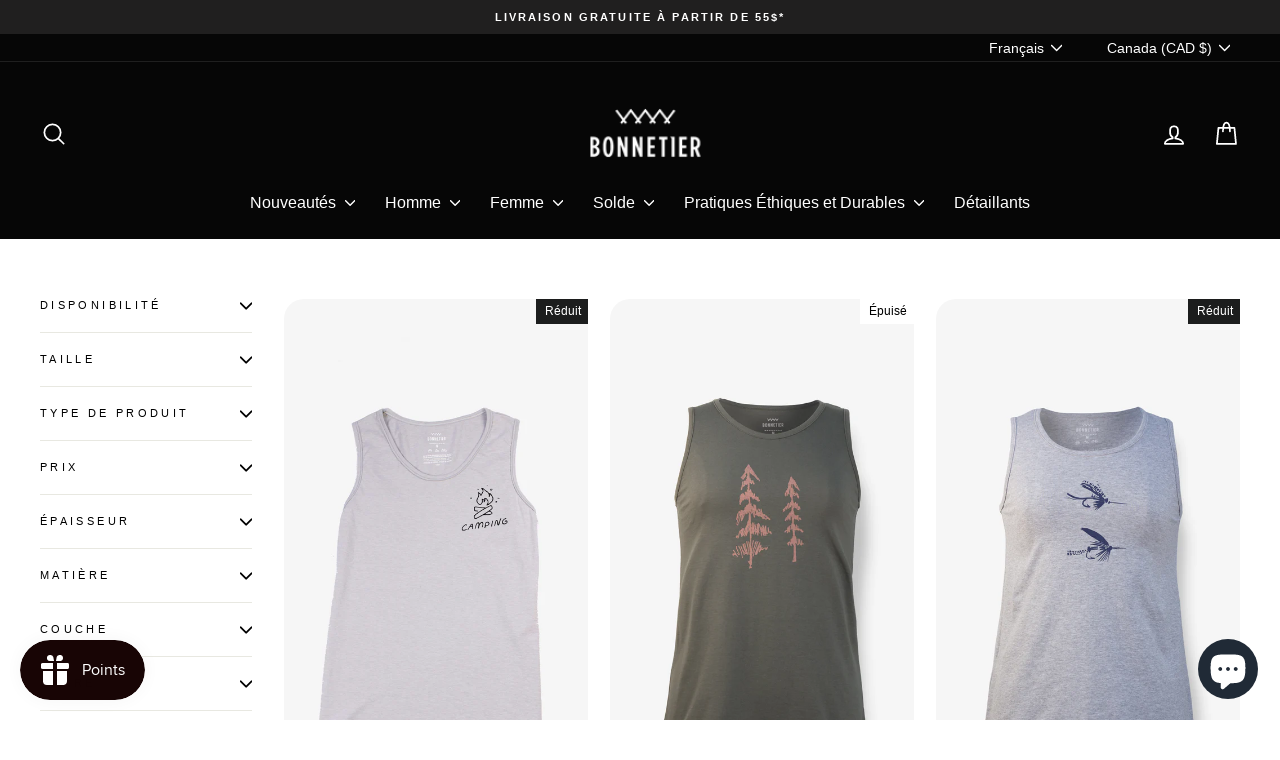

--- FILE ---
content_type: text/html; charset=utf-8
request_url: https://lebonnetier.com/collections/femme-mou
body_size: 44210
content:
<!doctype html>
<html class="no-js" lang="fr" dir="ltr">
<head>
  <meta charset="utf-8">
  <meta http-equiv="X-UA-Compatible" content="IE=edge,chrome=1">
  <meta name="viewport" content="width=device-width,initial-scale=1">
  <meta name="theme-color" content="#161616">
  <link rel="canonical" href="https://bonnetier.com/collections/femme-mou">
  <link rel="preconnect" href="https://cdn.shopify.com" crossorigin>
  <link rel="preconnect" href="https://fonts.shopifycdn.com" crossorigin>
  <link rel="dns-prefetch" href="https://productreviews.shopifycdn.com">
  <link rel="dns-prefetch" href="https://ajax.googleapis.com">
  <link rel="dns-prefetch" href="https://maps.googleapis.com">
  <link rel="dns-prefetch" href="https://maps.gstatic.com"><link rel="shortcut icon" href="//lebonnetier.com/cdn/shop/files/favicon_12b49d82-30b8-45c0-a3b4-9fcfdf910d48_32x32.png?v=1674482773" type="image/png" /><title>Femme - Eco-responsable
&ndash; BONNETIER
</title>
<meta property="og:site_name" content="BONNETIER">
  <meta property="og:url" content="https://bonnetier.com/collections/femme-mou">
  <meta property="og:title" content="Femme - Eco-responsable">
  <meta property="og:type" content="website">
  <meta property="og:description" content="Vêtements en laine de Mérinos entièrement fait au Canada - Matières et Fabrication Responsables et Durables - Livraison Gratuite dès 55$ "><meta property="og:image" content="http://lebonnetier.com/cdn/shop/files/logo-bonnetier_2_51e89b88-f315-4872-b922-52e3fb3ce3b7.png?v=1754409130">
    <meta property="og:image:secure_url" content="https://lebonnetier.com/cdn/shop/files/logo-bonnetier_2_51e89b88-f315-4872-b922-52e3fb3ce3b7.png?v=1754409130">
    <meta property="og:image:width" content="144">
    <meta property="og:image:height" content="87"><meta name="twitter:site" content="@">
  <meta name="twitter:card" content="summary_large_image">
  <meta name="twitter:title" content="Femme - Eco-responsable">
  <meta name="twitter:description" content="Vêtements en laine de Mérinos entièrement fait au Canada - Matières et Fabrication Responsables et Durables - Livraison Gratuite dès 55$ ">
<style data-shopify>@font-face {
  font-family: Arimo;
  font-weight: 700;
  font-style: normal;
  font-display: swap;
  src: url("//lebonnetier.com/cdn/fonts/arimo/arimo_n7.1d2d0638e6a1228d86beb0e10006e3280ccb2d04.woff2") format("woff2"),
       url("//lebonnetier.com/cdn/fonts/arimo/arimo_n7.f4b9139e8eac4a17b38b8707044c20f54c3be479.woff") format("woff");
}

  

  
  
  
</style><link href="//lebonnetier.com/cdn/shop/t/50/assets/theme.css?v=93626464380700918791755264628" rel="stylesheet" type="text/css" media="all" />
<style data-shopify>:root {
    --typeHeaderPrimary: Arimo;
    --typeHeaderFallback: sans-serif;
    --typeHeaderSize: 33px;
    --typeHeaderWeight: 700;
    --typeHeaderLineHeight: 1.3;
    --typeHeaderSpacing: 0.0em;

    --typeBasePrimary:"system_ui";
    --typeBaseFallback:-apple-system, 'Segoe UI', Roboto, 'Helvetica Neue', 'Noto Sans', 'Liberation Sans', Arial, sans-serif, 'Apple Color Emoji', 'Segoe UI Emoji', 'Segoe UI Symbol', 'Noto Color Emoji';
    --typeBaseSize: 14px;
    --typeBaseWeight: 400;
    --typeBaseSpacing: 0.0em;
    --typeBaseLineHeight: 1.2;
    --typeBaselineHeightMinus01: 1.1;

    --typeCollectionTitle: 18px;

    --iconWeight: 4px;
    --iconLinecaps: round;

    
        --buttonRadius: 50px;
    

    --colorGridOverlayOpacity: 0.2;
    --colorAnnouncement: #201f1f;
    --colorAnnouncementText: #ffffff;

    --colorBody: #ffffff;
    --colorBodyAlpha05: rgba(255, 255, 255, 0.05);
    --colorBodyDim: #f2f2f2;
    --colorBodyLightDim: #fafafa;
    --colorBodyMediumDim: #f5f5f5;


    --colorBorder: #e8e8e1;

    --colorBtnPrimary: #161616;
    --colorBtnPrimaryLight: #2f2f2f;
    --colorBtnPrimaryDim: #090909;
    --colorBtnPrimaryText: #ffffff;

    --colorCartDot: #ff4f33;

    --colorDrawers: #000000;
    --colorDrawersDim: #000000;
    --colorDrawerBorder: #e8e8e1;
    --colorDrawerText: #ffffff;
    --colorDrawerTextDark: #d9d9d9;
    --colorDrawerButton: #e5e5e5;
    --colorDrawerButtonText: #ffffff;

    --colorFooter: #ffffff;
    --colorFooterText: #000000;
    --colorFooterTextAlpha01: #000000;

    --colorGridOverlay: #000000;
    --colorGridOverlayOpacity: 0.1;

    --colorHeaderTextAlpha01: rgba(255, 255, 255, 0.1);

    --colorHeroText: #ffffff;

    --colorSmallImageBg: #ffffff;
    --colorLargeImageBg: #313131;

    --colorImageOverlay: #000000;
    --colorImageOverlayOpacity: 0.16;
    --colorImageOverlayTextShadow: 0.24;

    --colorLink: #000000;

    --colorModalBg: rgba(229, 229, 229, 0.6);

    --colorNav: #060606;
    --colorNavText: #ffffff;

    --colorPrice: #1c1d1d;

    --colorSaleTag: #1c1d1d;
    --colorSaleTagText: #ffffff;

    --colorTextBody: #000000;
    --colorTextBodyAlpha015: rgba(0, 0, 0, 0.15);
    --colorTextBodyAlpha005: rgba(0, 0, 0, 0.05);
    --colorTextBodyAlpha008: rgba(0, 0, 0, 0.08);
    --colorTextSavings: #ff4e4e;

    --urlIcoSelect: url(//lebonnetier.com/cdn/shop/t/50/assets/ico-select.svg);
    --urlIcoSelectFooter: url(//lebonnetier.com/cdn/shop/t/50/assets/ico-select-footer.svg);
    --urlIcoSelectWhite: url(//lebonnetier.com/cdn/shop/t/50/assets/ico-select-white.svg);

    --grid-gutter: 17px;
    --drawer-gutter: 20px;

    --sizeChartMargin: 25px 0;
    --sizeChartIconMargin: 5px;

    --newsletterReminderPadding: 40px;

    /*Shop Pay Installments*/
    --color-body-text: #000000;
    --color-body: #ffffff;
    --color-bg: #ffffff;
    }

    .placeholder-content {
    background-image: linear-gradient(100deg, #ffffff 40%, #f7f7f7 63%, #ffffff 79%);
    }</style><script>
    document.documentElement.className = document.documentElement.className.replace('no-js', 'js');

    window.theme = window.theme || {};
    theme.routes = {
      home: "/",
      cart: "/cart.js",
      cartPage: "/cart",
      cartAdd: "/cart/add.js",
      cartChange: "/cart/change.js",
      search: "/search",
      predictiveSearch: "/search/suggest"
    };
    theme.strings = {
      soldOut: "Épuisé",
      unavailable: "Non disponible",
      inStockLabel: "En stock",
      oneStockLabel: "[count] en stock",
      otherStockLabel: "[count] en stock",
      willNotShipUntil: "Sera expédié après [date]",
      willBeInStockAfter: "Sera en stock à compter de [date]",
      waitingForStock: "En rupture de stock, expédition prochainement",
      savePrice: "Épargnez [saved_amount]",
      cartEmpty: "Votre panier est vide.",
      cartTermsConfirmation: "Vous devez accepter les termes et conditions de vente pour vérifier",
      searchCollections: "Collections",
      searchPages: "Pages",
      searchArticles: "Des articles",
      productFrom: "À partir de ",
      maxQuantity: "Vous ne pouvez avoir que [quantity] de [title] dans votre panier."
    };
    theme.settings = {
      cartType: "drawer",
      isCustomerTemplate: false,
      moneyFormat: "${{amount}} CAD",
      saveType: "dollar",
      productImageSize: "natural",
      productImageCover: true,
      predictiveSearch: true,
      predictiveSearchType: null,
      predictiveSearchVendor: false,
      predictiveSearchPrice: false,
      quickView: false,
      themeName: 'Impulse',
      themeVersion: "8.0.0"
    };
  </script>

  <script>window.performance && window.performance.mark && window.performance.mark('shopify.content_for_header.start');</script><meta name="google-site-verification" content="qIy5tUTto4Elw07r9XxsAKxnpPKdCcsK_SKBMT5zgwk">
<meta id="shopify-digital-wallet" name="shopify-digital-wallet" content="/2286089/digital_wallets/dialog">
<meta name="shopify-checkout-api-token" content="a3061f60eeaa3dab71d061abaef151ba">
<meta id="in-context-paypal-metadata" data-shop-id="2286089" data-venmo-supported="false" data-environment="production" data-locale="fr_FR" data-paypal-v4="true" data-currency="CAD">
<link rel="alternate" type="application/atom+xml" title="Feed" href="/collections/femme-mou.atom" />
<link rel="alternate" hreflang="x-default" href="https://bonnetier.com/collections/femme-mou">
<link rel="alternate" hreflang="fr" href="https://bonnetier.com/collections/femme-mou">
<link rel="alternate" hreflang="en" href="https://bonnetier.com/en/collections/femme-mou">
<link rel="alternate" hreflang="fr-FR" href="https://bonnetier.com/fr-fr/collections/femme-mou">
<link rel="alternate" hreflang="en-US" href="https://bonnetier.com/en-us/collections/femme-mou">
<link rel="alternate" hreflang="fr-US" href="https://bonnetier.com/fr-us/collections/femme-mou">
<link rel="alternate" type="application/json+oembed" href="https://bonnetier.com/collections/femme-mou.oembed">
<script async="async" src="/checkouts/internal/preloads.js?locale=fr-CA"></script>
<link rel="preconnect" href="https://shop.app" crossorigin="anonymous">
<script async="async" src="https://shop.app/checkouts/internal/preloads.js?locale=fr-CA&shop_id=2286089" crossorigin="anonymous"></script>
<script id="apple-pay-shop-capabilities" type="application/json">{"shopId":2286089,"countryCode":"CA","currencyCode":"CAD","merchantCapabilities":["supports3DS"],"merchantId":"gid:\/\/shopify\/Shop\/2286089","merchantName":"BONNETIER","requiredBillingContactFields":["postalAddress","email","phone"],"requiredShippingContactFields":["postalAddress","email","phone"],"shippingType":"shipping","supportedNetworks":["visa","masterCard","amex","discover","interac","jcb"],"total":{"type":"pending","label":"BONNETIER","amount":"1.00"},"shopifyPaymentsEnabled":true,"supportsSubscriptions":true}</script>
<script id="shopify-features" type="application/json">{"accessToken":"a3061f60eeaa3dab71d061abaef151ba","betas":["rich-media-storefront-analytics"],"domain":"lebonnetier.com","predictiveSearch":true,"shopId":2286089,"locale":"fr"}</script>
<script>var Shopify = Shopify || {};
Shopify.shop = "modern-factory.myshopify.com";
Shopify.locale = "fr";
Shopify.currency = {"active":"CAD","rate":"1.0"};
Shopify.country = "CA";
Shopify.theme = {"name":"Updated copy of Updated copy of Updated copy of...","id":179413319960,"schema_name":"Impulse","schema_version":"8.0.0","theme_store_id":857,"role":"main"};
Shopify.theme.handle = "null";
Shopify.theme.style = {"id":null,"handle":null};
Shopify.cdnHost = "lebonnetier.com/cdn";
Shopify.routes = Shopify.routes || {};
Shopify.routes.root = "/";</script>
<script type="module">!function(o){(o.Shopify=o.Shopify||{}).modules=!0}(window);</script>
<script>!function(o){function n(){var o=[];function n(){o.push(Array.prototype.slice.apply(arguments))}return n.q=o,n}var t=o.Shopify=o.Shopify||{};t.loadFeatures=n(),t.autoloadFeatures=n()}(window);</script>
<script>
  window.ShopifyPay = window.ShopifyPay || {};
  window.ShopifyPay.apiHost = "shop.app\/pay";
  window.ShopifyPay.redirectState = null;
</script>
<script id="shop-js-analytics" type="application/json">{"pageType":"collection"}</script>
<script defer="defer" async type="module" src="//lebonnetier.com/cdn/shopifycloud/shop-js/modules/v2/client.init-shop-cart-sync_INwxTpsh.fr.esm.js"></script>
<script defer="defer" async type="module" src="//lebonnetier.com/cdn/shopifycloud/shop-js/modules/v2/chunk.common_YNAa1F1g.esm.js"></script>
<script type="module">
  await import("//lebonnetier.com/cdn/shopifycloud/shop-js/modules/v2/client.init-shop-cart-sync_INwxTpsh.fr.esm.js");
await import("//lebonnetier.com/cdn/shopifycloud/shop-js/modules/v2/chunk.common_YNAa1F1g.esm.js");

  window.Shopify.SignInWithShop?.initShopCartSync?.({"fedCMEnabled":true,"windoidEnabled":true});

</script>
<script>
  window.Shopify = window.Shopify || {};
  if (!window.Shopify.featureAssets) window.Shopify.featureAssets = {};
  window.Shopify.featureAssets['shop-js'] = {"shop-cart-sync":["modules/v2/client.shop-cart-sync_BVs4vSl-.fr.esm.js","modules/v2/chunk.common_YNAa1F1g.esm.js"],"init-fed-cm":["modules/v2/client.init-fed-cm_CEmYoMXU.fr.esm.js","modules/v2/chunk.common_YNAa1F1g.esm.js"],"shop-button":["modules/v2/client.shop-button_BhVpOdEY.fr.esm.js","modules/v2/chunk.common_YNAa1F1g.esm.js"],"init-windoid":["modules/v2/client.init-windoid_DVncJssP.fr.esm.js","modules/v2/chunk.common_YNAa1F1g.esm.js"],"shop-cash-offers":["modules/v2/client.shop-cash-offers_CD5ChB-w.fr.esm.js","modules/v2/chunk.common_YNAa1F1g.esm.js","modules/v2/chunk.modal_DXhkN-5p.esm.js"],"shop-toast-manager":["modules/v2/client.shop-toast-manager_CMZA41xP.fr.esm.js","modules/v2/chunk.common_YNAa1F1g.esm.js"],"init-shop-email-lookup-coordinator":["modules/v2/client.init-shop-email-lookup-coordinator_Dxg3Qq63.fr.esm.js","modules/v2/chunk.common_YNAa1F1g.esm.js"],"pay-button":["modules/v2/client.pay-button_CApwTr-J.fr.esm.js","modules/v2/chunk.common_YNAa1F1g.esm.js"],"avatar":["modules/v2/client.avatar_BTnouDA3.fr.esm.js"],"init-shop-cart-sync":["modules/v2/client.init-shop-cart-sync_INwxTpsh.fr.esm.js","modules/v2/chunk.common_YNAa1F1g.esm.js"],"shop-login-button":["modules/v2/client.shop-login-button_Ctct7BR2.fr.esm.js","modules/v2/chunk.common_YNAa1F1g.esm.js","modules/v2/chunk.modal_DXhkN-5p.esm.js"],"init-customer-accounts-sign-up":["modules/v2/client.init-customer-accounts-sign-up_DTysEz83.fr.esm.js","modules/v2/client.shop-login-button_Ctct7BR2.fr.esm.js","modules/v2/chunk.common_YNAa1F1g.esm.js","modules/v2/chunk.modal_DXhkN-5p.esm.js"],"init-shop-for-new-customer-accounts":["modules/v2/client.init-shop-for-new-customer-accounts_wbmNjFX3.fr.esm.js","modules/v2/client.shop-login-button_Ctct7BR2.fr.esm.js","modules/v2/chunk.common_YNAa1F1g.esm.js","modules/v2/chunk.modal_DXhkN-5p.esm.js"],"init-customer-accounts":["modules/v2/client.init-customer-accounts_DqpN27KS.fr.esm.js","modules/v2/client.shop-login-button_Ctct7BR2.fr.esm.js","modules/v2/chunk.common_YNAa1F1g.esm.js","modules/v2/chunk.modal_DXhkN-5p.esm.js"],"shop-follow-button":["modules/v2/client.shop-follow-button_CBz8VXaE.fr.esm.js","modules/v2/chunk.common_YNAa1F1g.esm.js","modules/v2/chunk.modal_DXhkN-5p.esm.js"],"lead-capture":["modules/v2/client.lead-capture_Bo6pQGej.fr.esm.js","modules/v2/chunk.common_YNAa1F1g.esm.js","modules/v2/chunk.modal_DXhkN-5p.esm.js"],"checkout-modal":["modules/v2/client.checkout-modal_B_8gz53b.fr.esm.js","modules/v2/chunk.common_YNAa1F1g.esm.js","modules/v2/chunk.modal_DXhkN-5p.esm.js"],"shop-login":["modules/v2/client.shop-login_CTIGRVE1.fr.esm.js","modules/v2/chunk.common_YNAa1F1g.esm.js","modules/v2/chunk.modal_DXhkN-5p.esm.js"],"payment-terms":["modules/v2/client.payment-terms_BUSo56Mg.fr.esm.js","modules/v2/chunk.common_YNAa1F1g.esm.js","modules/v2/chunk.modal_DXhkN-5p.esm.js"]};
</script>
<script>(function() {
  var isLoaded = false;
  function asyncLoad() {
    if (isLoaded) return;
    isLoaded = true;
    var urls = ["https:\/\/easygdpr.b-cdn.net\/v\/1553540745\/gdpr.min.js?shop=modern-factory.myshopify.com"];
    for (var i = 0; i < urls.length; i++) {
      var s = document.createElement('script');
      s.type = 'text/javascript';
      s.async = true;
      s.src = urls[i];
      var x = document.getElementsByTagName('script')[0];
      x.parentNode.insertBefore(s, x);
    }
  };
  if(window.attachEvent) {
    window.attachEvent('onload', asyncLoad);
  } else {
    window.addEventListener('load', asyncLoad, false);
  }
})();</script>
<script id="__st">var __st={"a":2286089,"offset":-18000,"reqid":"c102d792-7b27-4d0d-a93a-3be44673f447-1769013961","pageurl":"lebonnetier.com\/collections\/femme-mou","u":"779403f6c427","p":"collection","rtyp":"collection","rid":440417485080};</script>
<script>window.ShopifyPaypalV4VisibilityTracking = true;</script>
<script id="captcha-bootstrap">!function(){'use strict';const t='contact',e='account',n='new_comment',o=[[t,t],['blogs',n],['comments',n],[t,'customer']],c=[[e,'customer_login'],[e,'guest_login'],[e,'recover_customer_password'],[e,'create_customer']],r=t=>t.map((([t,e])=>`form[action*='/${t}']:not([data-nocaptcha='true']) input[name='form_type'][value='${e}']`)).join(','),a=t=>()=>t?[...document.querySelectorAll(t)].map((t=>t.form)):[];function s(){const t=[...o],e=r(t);return a(e)}const i='password',u='form_key',d=['recaptcha-v3-token','g-recaptcha-response','h-captcha-response',i],f=()=>{try{return window.sessionStorage}catch{return}},m='__shopify_v',_=t=>t.elements[u];function p(t,e,n=!1){try{const o=window.sessionStorage,c=JSON.parse(o.getItem(e)),{data:r}=function(t){const{data:e,action:n}=t;return t[m]||n?{data:e,action:n}:{data:t,action:n}}(c);for(const[e,n]of Object.entries(r))t.elements[e]&&(t.elements[e].value=n);n&&o.removeItem(e)}catch(o){console.error('form repopulation failed',{error:o})}}const l='form_type',E='cptcha';function T(t){t.dataset[E]=!0}const w=window,h=w.document,L='Shopify',v='ce_forms',y='captcha';let A=!1;((t,e)=>{const n=(g='f06e6c50-85a8-45c8-87d0-21a2b65856fe',I='https://cdn.shopify.com/shopifycloud/storefront-forms-hcaptcha/ce_storefront_forms_captcha_hcaptcha.v1.5.2.iife.js',D={infoText:'Protégé par hCaptcha',privacyText:'Confidentialité',termsText:'Conditions'},(t,e,n)=>{const o=w[L][v],c=o.bindForm;if(c)return c(t,g,e,D).then(n);var r;o.q.push([[t,g,e,D],n]),r=I,A||(h.body.append(Object.assign(h.createElement('script'),{id:'captcha-provider',async:!0,src:r})),A=!0)});var g,I,D;w[L]=w[L]||{},w[L][v]=w[L][v]||{},w[L][v].q=[],w[L][y]=w[L][y]||{},w[L][y].protect=function(t,e){n(t,void 0,e),T(t)},Object.freeze(w[L][y]),function(t,e,n,w,h,L){const[v,y,A,g]=function(t,e,n){const i=e?o:[],u=t?c:[],d=[...i,...u],f=r(d),m=r(i),_=r(d.filter((([t,e])=>n.includes(e))));return[a(f),a(m),a(_),s()]}(w,h,L),I=t=>{const e=t.target;return e instanceof HTMLFormElement?e:e&&e.form},D=t=>v().includes(t);t.addEventListener('submit',(t=>{const e=I(t);if(!e)return;const n=D(e)&&!e.dataset.hcaptchaBound&&!e.dataset.recaptchaBound,o=_(e),c=g().includes(e)&&(!o||!o.value);(n||c)&&t.preventDefault(),c&&!n&&(function(t){try{if(!f())return;!function(t){const e=f();if(!e)return;const n=_(t);if(!n)return;const o=n.value;o&&e.removeItem(o)}(t);const e=Array.from(Array(32),(()=>Math.random().toString(36)[2])).join('');!function(t,e){_(t)||t.append(Object.assign(document.createElement('input'),{type:'hidden',name:u})),t.elements[u].value=e}(t,e),function(t,e){const n=f();if(!n)return;const o=[...t.querySelectorAll(`input[type='${i}']`)].map((({name:t})=>t)),c=[...d,...o],r={};for(const[a,s]of new FormData(t).entries())c.includes(a)||(r[a]=s);n.setItem(e,JSON.stringify({[m]:1,action:t.action,data:r}))}(t,e)}catch(e){console.error('failed to persist form',e)}}(e),e.submit())}));const S=(t,e)=>{t&&!t.dataset[E]&&(n(t,e.some((e=>e===t))),T(t))};for(const o of['focusin','change'])t.addEventListener(o,(t=>{const e=I(t);D(e)&&S(e,y())}));const B=e.get('form_key'),M=e.get(l),P=B&&M;t.addEventListener('DOMContentLoaded',(()=>{const t=y();if(P)for(const e of t)e.elements[l].value===M&&p(e,B);[...new Set([...A(),...v().filter((t=>'true'===t.dataset.shopifyCaptcha))])].forEach((e=>S(e,t)))}))}(h,new URLSearchParams(w.location.search),n,t,e,['guest_login'])})(!0,!0)}();</script>
<script integrity="sha256-4kQ18oKyAcykRKYeNunJcIwy7WH5gtpwJnB7kiuLZ1E=" data-source-attribution="shopify.loadfeatures" defer="defer" src="//lebonnetier.com/cdn/shopifycloud/storefront/assets/storefront/load_feature-a0a9edcb.js" crossorigin="anonymous"></script>
<script crossorigin="anonymous" defer="defer" src="//lebonnetier.com/cdn/shopifycloud/storefront/assets/shopify_pay/storefront-65b4c6d7.js?v=20250812"></script>
<script data-source-attribution="shopify.dynamic_checkout.dynamic.init">var Shopify=Shopify||{};Shopify.PaymentButton=Shopify.PaymentButton||{isStorefrontPortableWallets:!0,init:function(){window.Shopify.PaymentButton.init=function(){};var t=document.createElement("script");t.src="https://lebonnetier.com/cdn/shopifycloud/portable-wallets/latest/portable-wallets.fr.js",t.type="module",document.head.appendChild(t)}};
</script>
<script data-source-attribution="shopify.dynamic_checkout.buyer_consent">
  function portableWalletsHideBuyerConsent(e){var t=document.getElementById("shopify-buyer-consent"),n=document.getElementById("shopify-subscription-policy-button");t&&n&&(t.classList.add("hidden"),t.setAttribute("aria-hidden","true"),n.removeEventListener("click",e))}function portableWalletsShowBuyerConsent(e){var t=document.getElementById("shopify-buyer-consent"),n=document.getElementById("shopify-subscription-policy-button");t&&n&&(t.classList.remove("hidden"),t.removeAttribute("aria-hidden"),n.addEventListener("click",e))}window.Shopify?.PaymentButton&&(window.Shopify.PaymentButton.hideBuyerConsent=portableWalletsHideBuyerConsent,window.Shopify.PaymentButton.showBuyerConsent=portableWalletsShowBuyerConsent);
</script>
<script data-source-attribution="shopify.dynamic_checkout.cart.bootstrap">document.addEventListener("DOMContentLoaded",(function(){function t(){return document.querySelector("shopify-accelerated-checkout-cart, shopify-accelerated-checkout")}if(t())Shopify.PaymentButton.init();else{new MutationObserver((function(e,n){t()&&(Shopify.PaymentButton.init(),n.disconnect())})).observe(document.body,{childList:!0,subtree:!0})}}));
</script>
<script id='scb4127' type='text/javascript' async='' src='https://lebonnetier.com/cdn/shopifycloud/privacy-banner/storefront-banner.js'></script><link id="shopify-accelerated-checkout-styles" rel="stylesheet" media="screen" href="https://lebonnetier.com/cdn/shopifycloud/portable-wallets/latest/accelerated-checkout-backwards-compat.css" crossorigin="anonymous">
<style id="shopify-accelerated-checkout-cart">
        #shopify-buyer-consent {
  margin-top: 1em;
  display: inline-block;
  width: 100%;
}

#shopify-buyer-consent.hidden {
  display: none;
}

#shopify-subscription-policy-button {
  background: none;
  border: none;
  padding: 0;
  text-decoration: underline;
  font-size: inherit;
  cursor: pointer;
}

#shopify-subscription-policy-button::before {
  box-shadow: none;
}

      </style>

<script>window.performance && window.performance.mark && window.performance.mark('shopify.content_for_header.end');</script>

  <script src="//lebonnetier.com/cdn/shop/t/50/assets/vendor-scripts-v11.js" defer="defer"></script><link rel="stylesheet" href="//lebonnetier.com/cdn/shop/t/50/assets/country-flags.css"><script src="//lebonnetier.com/cdn/shop/t/50/assets/theme.js?v=22325264162658116151755264593" defer="defer"></script>
<!-- BEGIN app block: shopify://apps/affiliation-focus-v2/blocks/afocus-script/777381f8-3b52-46bf-b7f5-509b53108bdc -->
<meta name="affiliation-focus-extension" content="enabled" />
<script>
  function updateCartAttribute(attributeValue){fetch("/cart/update.js",{method:"POST",headers:{"Content-Type":"application/json"},body:JSON.stringify({attributes:{aftag:attributeValue,source:"Affiliation Focus"}})}).then((response)=>response.json()).then((data)=>{console.log("Cart attribute added:",data);}).catch((error)=>{console.error("Error adding cart attribute:",error)})}function _af_getCookie(name){if(document.cookie.length==0)return null;var regSepCookie=new RegExp('(; )','g');var cookies=document.cookie.split(regSepCookie);for(var i=0;i<cookies.length;i++){var regInfo=new RegExp('=','g');var infos=cookies[i].split(regInfo);if(infos[0]==name){return unescape(infos[1])}}return null}function getUrlVars(){var vars={};var parts=window.location.href.replace(/[?&]+([^=&]+)=([^&]*)/gi,function(m,key,value){vars[key]=value});return vars}function _af_isValidJSON(str){if(str===null||str===undefined||str==""){return false}try{JSON.parse(str);return true}catch(e){return false}}var aftag=getUrlVars()["aftag"];if(aftag!=undefined){var parts=location.hostname.split(".");var domain=parts[parts.length-2]+"."+parts[parts.length-1];updateCartAttribute(aftag);}else{fetch("/cart/update.js",{method:"GET",headers:{"Content-Type":"application/json"}}).then((response)=>response.json()).then((data)=>{console.log(data);if(data.attributes.hasOwnProperty("aftag")===false){let cookie=_af_getCookie("_af");let ls=localStorage.getItem("aftag");console.log(_af_isValidJSON(cookie));if(_af_isValidJSON(cookie)){let cookie_json=JSON.parse(cookie);console.log(cookie_json);aftag=cookie_json.aftag;console.log(aftag);updateCartAttribute(aftag)}else if(_af_isValidJSON(ls)){let ls_json=JSON.parse(ls);console.log(ls_json);aftag=ls_json.aftag;console.log(aftag);updateCartAttribute(aftag)}}})}
</script>




<!-- END app block --><script src="https://cdn.shopify.com/extensions/019bdd7a-c110-7969-8f1c-937dfc03ea8a/smile-io-272/assets/smile-loader.js" type="text/javascript" defer="defer"></script>
<script src="https://cdn.shopify.com/extensions/e8878072-2f6b-4e89-8082-94b04320908d/inbox-1254/assets/inbox-chat-loader.js" type="text/javascript" defer="defer"></script>
<link href="https://monorail-edge.shopifysvc.com" rel="dns-prefetch">
<script>(function(){if ("sendBeacon" in navigator && "performance" in window) {try {var session_token_from_headers = performance.getEntriesByType('navigation')[0].serverTiming.find(x => x.name == '_s').description;} catch {var session_token_from_headers = undefined;}var session_cookie_matches = document.cookie.match(/_shopify_s=([^;]*)/);var session_token_from_cookie = session_cookie_matches && session_cookie_matches.length === 2 ? session_cookie_matches[1] : "";var session_token = session_token_from_headers || session_token_from_cookie || "";function handle_abandonment_event(e) {var entries = performance.getEntries().filter(function(entry) {return /monorail-edge.shopifysvc.com/.test(entry.name);});if (!window.abandonment_tracked && entries.length === 0) {window.abandonment_tracked = true;var currentMs = Date.now();var navigation_start = performance.timing.navigationStart;var payload = {shop_id: 2286089,url: window.location.href,navigation_start,duration: currentMs - navigation_start,session_token,page_type: "collection"};window.navigator.sendBeacon("https://monorail-edge.shopifysvc.com/v1/produce", JSON.stringify({schema_id: "online_store_buyer_site_abandonment/1.1",payload: payload,metadata: {event_created_at_ms: currentMs,event_sent_at_ms: currentMs}}));}}window.addEventListener('pagehide', handle_abandonment_event);}}());</script>
<script id="web-pixels-manager-setup">(function e(e,d,r,n,o){if(void 0===o&&(o={}),!Boolean(null===(a=null===(i=window.Shopify)||void 0===i?void 0:i.analytics)||void 0===a?void 0:a.replayQueue)){var i,a;window.Shopify=window.Shopify||{};var t=window.Shopify;t.analytics=t.analytics||{};var s=t.analytics;s.replayQueue=[],s.publish=function(e,d,r){return s.replayQueue.push([e,d,r]),!0};try{self.performance.mark("wpm:start")}catch(e){}var l=function(){var e={modern:/Edge?\/(1{2}[4-9]|1[2-9]\d|[2-9]\d{2}|\d{4,})\.\d+(\.\d+|)|Firefox\/(1{2}[4-9]|1[2-9]\d|[2-9]\d{2}|\d{4,})\.\d+(\.\d+|)|Chrom(ium|e)\/(9{2}|\d{3,})\.\d+(\.\d+|)|(Maci|X1{2}).+ Version\/(15\.\d+|(1[6-9]|[2-9]\d|\d{3,})\.\d+)([,.]\d+|)( \(\w+\)|)( Mobile\/\w+|) Safari\/|Chrome.+OPR\/(9{2}|\d{3,})\.\d+\.\d+|(CPU[ +]OS|iPhone[ +]OS|CPU[ +]iPhone|CPU IPhone OS|CPU iPad OS)[ +]+(15[._]\d+|(1[6-9]|[2-9]\d|\d{3,})[._]\d+)([._]\d+|)|Android:?[ /-](13[3-9]|1[4-9]\d|[2-9]\d{2}|\d{4,})(\.\d+|)(\.\d+|)|Android.+Firefox\/(13[5-9]|1[4-9]\d|[2-9]\d{2}|\d{4,})\.\d+(\.\d+|)|Android.+Chrom(ium|e)\/(13[3-9]|1[4-9]\d|[2-9]\d{2}|\d{4,})\.\d+(\.\d+|)|SamsungBrowser\/([2-9]\d|\d{3,})\.\d+/,legacy:/Edge?\/(1[6-9]|[2-9]\d|\d{3,})\.\d+(\.\d+|)|Firefox\/(5[4-9]|[6-9]\d|\d{3,})\.\d+(\.\d+|)|Chrom(ium|e)\/(5[1-9]|[6-9]\d|\d{3,})\.\d+(\.\d+|)([\d.]+$|.*Safari\/(?![\d.]+ Edge\/[\d.]+$))|(Maci|X1{2}).+ Version\/(10\.\d+|(1[1-9]|[2-9]\d|\d{3,})\.\d+)([,.]\d+|)( \(\w+\)|)( Mobile\/\w+|) Safari\/|Chrome.+OPR\/(3[89]|[4-9]\d|\d{3,})\.\d+\.\d+|(CPU[ +]OS|iPhone[ +]OS|CPU[ +]iPhone|CPU IPhone OS|CPU iPad OS)[ +]+(10[._]\d+|(1[1-9]|[2-9]\d|\d{3,})[._]\d+)([._]\d+|)|Android:?[ /-](13[3-9]|1[4-9]\d|[2-9]\d{2}|\d{4,})(\.\d+|)(\.\d+|)|Mobile Safari.+OPR\/([89]\d|\d{3,})\.\d+\.\d+|Android.+Firefox\/(13[5-9]|1[4-9]\d|[2-9]\d{2}|\d{4,})\.\d+(\.\d+|)|Android.+Chrom(ium|e)\/(13[3-9]|1[4-9]\d|[2-9]\d{2}|\d{4,})\.\d+(\.\d+|)|Android.+(UC? ?Browser|UCWEB|U3)[ /]?(15\.([5-9]|\d{2,})|(1[6-9]|[2-9]\d|\d{3,})\.\d+)\.\d+|SamsungBrowser\/(5\.\d+|([6-9]|\d{2,})\.\d+)|Android.+MQ{2}Browser\/(14(\.(9|\d{2,})|)|(1[5-9]|[2-9]\d|\d{3,})(\.\d+|))(\.\d+|)|K[Aa][Ii]OS\/(3\.\d+|([4-9]|\d{2,})\.\d+)(\.\d+|)/},d=e.modern,r=e.legacy,n=navigator.userAgent;return n.match(d)?"modern":n.match(r)?"legacy":"unknown"}(),u="modern"===l?"modern":"legacy",c=(null!=n?n:{modern:"",legacy:""})[u],f=function(e){return[e.baseUrl,"/wpm","/b",e.hashVersion,"modern"===e.buildTarget?"m":"l",".js"].join("")}({baseUrl:d,hashVersion:r,buildTarget:u}),m=function(e){var d=e.version,r=e.bundleTarget,n=e.surface,o=e.pageUrl,i=e.monorailEndpoint;return{emit:function(e){var a=e.status,t=e.errorMsg,s=(new Date).getTime(),l=JSON.stringify({metadata:{event_sent_at_ms:s},events:[{schema_id:"web_pixels_manager_load/3.1",payload:{version:d,bundle_target:r,page_url:o,status:a,surface:n,error_msg:t},metadata:{event_created_at_ms:s}}]});if(!i)return console&&console.warn&&console.warn("[Web Pixels Manager] No Monorail endpoint provided, skipping logging."),!1;try{return self.navigator.sendBeacon.bind(self.navigator)(i,l)}catch(e){}var u=new XMLHttpRequest;try{return u.open("POST",i,!0),u.setRequestHeader("Content-Type","text/plain"),u.send(l),!0}catch(e){return console&&console.warn&&console.warn("[Web Pixels Manager] Got an unhandled error while logging to Monorail."),!1}}}}({version:r,bundleTarget:l,surface:e.surface,pageUrl:self.location.href,monorailEndpoint:e.monorailEndpoint});try{o.browserTarget=l,function(e){var d=e.src,r=e.async,n=void 0===r||r,o=e.onload,i=e.onerror,a=e.sri,t=e.scriptDataAttributes,s=void 0===t?{}:t,l=document.createElement("script"),u=document.querySelector("head"),c=document.querySelector("body");if(l.async=n,l.src=d,a&&(l.integrity=a,l.crossOrigin="anonymous"),s)for(var f in s)if(Object.prototype.hasOwnProperty.call(s,f))try{l.dataset[f]=s[f]}catch(e){}if(o&&l.addEventListener("load",o),i&&l.addEventListener("error",i),u)u.appendChild(l);else{if(!c)throw new Error("Did not find a head or body element to append the script");c.appendChild(l)}}({src:f,async:!0,onload:function(){if(!function(){var e,d;return Boolean(null===(d=null===(e=window.Shopify)||void 0===e?void 0:e.analytics)||void 0===d?void 0:d.initialized)}()){var d=window.webPixelsManager.init(e)||void 0;if(d){var r=window.Shopify.analytics;r.replayQueue.forEach((function(e){var r=e[0],n=e[1],o=e[2];d.publishCustomEvent(r,n,o)})),r.replayQueue=[],r.publish=d.publishCustomEvent,r.visitor=d.visitor,r.initialized=!0}}},onerror:function(){return m.emit({status:"failed",errorMsg:"".concat(f," has failed to load")})},sri:function(e){var d=/^sha384-[A-Za-z0-9+/=]+$/;return"string"==typeof e&&d.test(e)}(c)?c:"",scriptDataAttributes:o}),m.emit({status:"loading"})}catch(e){m.emit({status:"failed",errorMsg:(null==e?void 0:e.message)||"Unknown error"})}}})({shopId: 2286089,storefrontBaseUrl: "https://bonnetier.com",extensionsBaseUrl: "https://extensions.shopifycdn.com/cdn/shopifycloud/web-pixels-manager",monorailEndpoint: "https://monorail-edge.shopifysvc.com/unstable/produce_batch",surface: "storefront-renderer",enabledBetaFlags: ["2dca8a86"],webPixelsConfigList: [{"id":"1871577368","configuration":"{\"accountID\":\"452046\"}","eventPayloadVersion":"v1","runtimeContext":"STRICT","scriptVersion":"c8c5e13caf47936e01e8971ef2e1c59c","type":"APP","apiClientId":219313,"privacyPurposes":["ANALYTICS"],"dataSharingAdjustments":{"protectedCustomerApprovalScopes":["read_customer_email","read_customer_name","read_customer_personal_data"]}},{"id":"1677099288","configuration":"{\"config\":\"{\\\"google_tag_ids\\\":[\\\"G-T99H6LYY2M\\\",\\\"GT-NSVX5F7P\\\"],\\\"target_country\\\":\\\"CA\\\",\\\"gtag_events\\\":[{\\\"type\\\":\\\"begin_checkout\\\",\\\"action_label\\\":[\\\"G-T99H6LYY2M\\\",\\\"AW-11007961759\\\/bXuxCI2i_IYbEJ_VgIEp\\\"]},{\\\"type\\\":\\\"search\\\",\\\"action_label\\\":[\\\"G-T99H6LYY2M\\\",\\\"AW-11007961759\\\/96V8CJmi_IYbEJ_VgIEp\\\"]},{\\\"type\\\":\\\"view_item\\\",\\\"action_label\\\":[\\\"G-T99H6LYY2M\\\",\\\"AW-11007961759\\\/ZoJ6CJai_IYbEJ_VgIEp\\\",\\\"MC-TFK4SKNSS0\\\"]},{\\\"type\\\":\\\"purchase\\\",\\\"action_label\\\":[\\\"G-T99H6LYY2M\\\",\\\"AW-11007961759\\\/yaCQCIqi_IYbEJ_VgIEp\\\",\\\"MC-TFK4SKNSS0\\\"]},{\\\"type\\\":\\\"page_view\\\",\\\"action_label\\\":[\\\"G-T99H6LYY2M\\\",\\\"AW-11007961759\\\/oDZPCJOi_IYbEJ_VgIEp\\\",\\\"MC-TFK4SKNSS0\\\"]},{\\\"type\\\":\\\"add_payment_info\\\",\\\"action_label\\\":[\\\"G-T99H6LYY2M\\\",\\\"AW-11007961759\\\/_8fgCJyi_IYbEJ_VgIEp\\\"]},{\\\"type\\\":\\\"add_to_cart\\\",\\\"action_label\\\":[\\\"G-T99H6LYY2M\\\",\\\"AW-11007961759\\\/ShcTCJCi_IYbEJ_VgIEp\\\"]}],\\\"enable_monitoring_mode\\\":false}\"}","eventPayloadVersion":"v1","runtimeContext":"OPEN","scriptVersion":"b2a88bafab3e21179ed38636efcd8a93","type":"APP","apiClientId":1780363,"privacyPurposes":[],"dataSharingAdjustments":{"protectedCustomerApprovalScopes":["read_customer_address","read_customer_email","read_customer_name","read_customer_personal_data","read_customer_phone"]}},{"id":"1495761176","configuration":"{\"validationWindow\":\"30\",\"transactionUrl\":\"https:\/\/icq.affiliationfocus.com\/client\/transaction\/\"}","eventPayloadVersion":"v1","runtimeContext":"STRICT","scriptVersion":"0d90d6c171acc881d06d85609b06b5e7","type":"APP","apiClientId":221346955265,"privacyPurposes":[],"dataSharingAdjustments":{"protectedCustomerApprovalScopes":["read_customer_personal_data"]}},{"id":"937328920","configuration":"{\"tagID\":\"2613235218617\"}","eventPayloadVersion":"v1","runtimeContext":"STRICT","scriptVersion":"18031546ee651571ed29edbe71a3550b","type":"APP","apiClientId":3009811,"privacyPurposes":["ANALYTICS","MARKETING","SALE_OF_DATA"],"dataSharingAdjustments":{"protectedCustomerApprovalScopes":["read_customer_address","read_customer_email","read_customer_name","read_customer_personal_data","read_customer_phone"]}},{"id":"352223512","configuration":"{\"pixel_id\":\"664966647912022\",\"pixel_type\":\"facebook_pixel\",\"metaapp_system_user_token\":\"-\"}","eventPayloadVersion":"v1","runtimeContext":"OPEN","scriptVersion":"ca16bc87fe92b6042fbaa3acc2fbdaa6","type":"APP","apiClientId":2329312,"privacyPurposes":["ANALYTICS","MARKETING","SALE_OF_DATA"],"dataSharingAdjustments":{"protectedCustomerApprovalScopes":["read_customer_address","read_customer_email","read_customer_name","read_customer_personal_data","read_customer_phone"]}},{"id":"145916184","eventPayloadVersion":"v1","runtimeContext":"LAX","scriptVersion":"1","type":"CUSTOM","privacyPurposes":["ANALYTICS"],"name":"Google Analytics tag (migrated)"},{"id":"shopify-app-pixel","configuration":"{}","eventPayloadVersion":"v1","runtimeContext":"STRICT","scriptVersion":"0450","apiClientId":"shopify-pixel","type":"APP","privacyPurposes":["ANALYTICS","MARKETING"]},{"id":"shopify-custom-pixel","eventPayloadVersion":"v1","runtimeContext":"LAX","scriptVersion":"0450","apiClientId":"shopify-pixel","type":"CUSTOM","privacyPurposes":["ANALYTICS","MARKETING"]}],isMerchantRequest: false,initData: {"shop":{"name":"BONNETIER","paymentSettings":{"currencyCode":"CAD"},"myshopifyDomain":"modern-factory.myshopify.com","countryCode":"CA","storefrontUrl":"https:\/\/bonnetier.com"},"customer":null,"cart":null,"checkout":null,"productVariants":[],"purchasingCompany":null},},"https://lebonnetier.com/cdn","fcfee988w5aeb613cpc8e4bc33m6693e112",{"modern":"","legacy":""},{"shopId":"2286089","storefrontBaseUrl":"https:\/\/bonnetier.com","extensionBaseUrl":"https:\/\/extensions.shopifycdn.com\/cdn\/shopifycloud\/web-pixels-manager","surface":"storefront-renderer","enabledBetaFlags":"[\"2dca8a86\"]","isMerchantRequest":"false","hashVersion":"fcfee988w5aeb613cpc8e4bc33m6693e112","publish":"custom","events":"[[\"page_viewed\",{}],[\"collection_viewed\",{\"collection\":{\"id\":\"440417485080\",\"title\":\"Femme - Eco-responsable\",\"productVariants\":[{\"price\":{\"amount\":34.0,\"currencyCode\":\"CAD\"},\"product\":{\"title\":\"Camisole Femme Gris Pâle - Feu\",\"vendor\":\"Coton bio \/ Polyester recyclé\",\"id\":\"8253814604056\",\"untranslatedTitle\":\"Camisole Femme Gris Pâle - Feu\",\"url\":\"\/products\/camisole-femme-gris-chine-feu\",\"type\":\"Camisole\"},\"id\":\"44999128023320\",\"image\":{\"src\":\"\/\/lebonnetier.com\/cdn\/shop\/products\/F23-C017-04.jpg?v=1759251857\"},\"sku\":\"F23-C017-04\",\"title\":\"XS\",\"untranslatedTitle\":\"XS\"},{\"price\":{\"amount\":34.0,\"currencyCode\":\"CAD\"},\"product\":{\"title\":\"Camisole Femme Sauje - Deux Pins\",\"vendor\":\"Coton bio \/ Polyester recyclé\",\"id\":\"9690012582168\",\"untranslatedTitle\":\"Camisole Femme Sauje - Deux Pins\",\"url\":\"\/products\/camisole-femme-sauje-deux-pins\",\"type\":\"Camisole\"},\"id\":\"49895305904408\",\"image\":{\"src\":\"\/\/lebonnetier.com\/cdn\/shop\/files\/F25-C016-448_0200debc-b491-4d6a-88f6-5cc3350d54f6.jpg?v=1742308729\"},\"sku\":\"F25-YOC-16-448-XS\",\"title\":\"XS\",\"untranslatedTitle\":\"XS\"},{\"price\":{\"amount\":34.95,\"currencyCode\":\"CAD\"},\"product\":{\"title\":\"Camisole Femme Gris Athlétique - Mouches\",\"vendor\":\"Coton bio \/ Polyester recyclé\",\"id\":\"9690021069080\",\"untranslatedTitle\":\"Camisole Femme Gris Athlétique - Mouches\",\"url\":\"\/products\/camisole-femme-gris-athletique-mouches\",\"type\":\"Camisole\"},\"id\":\"49895486357784\",\"image\":{\"src\":\"\/\/lebonnetier.com\/cdn\/shop\/files\/cami-gris.jpg?v=1742309595\"},\"sku\":\"F25-C-035-484-XS\",\"title\":\"XS\",\"untranslatedTitle\":\"XS\"},{\"price\":{\"amount\":39.95,\"currencyCode\":\"CAD\"},\"product\":{\"title\":\"T-shirt Femme Pêche - Pas perdu\",\"vendor\":\"Coton bio \/ Polyester recyclé\",\"id\":\"9307266941208\",\"untranslatedTitle\":\"T-shirt Femme Pêche - Pas perdu\",\"url\":\"\/products\/t-shirt-femme-peche-pas-perdu\",\"type\":\"T-shirt\"},\"id\":\"48630768304408\",\"image\":{\"src\":\"\/\/lebonnetier.com\/cdn\/shop\/files\/aha-pechecopie.jpg?v=1717598138\"},\"sku\":\"F24-GT024-386-XS\",\"title\":\"XS\",\"untranslatedTitle\":\"XS\"},{\"price\":{\"amount\":39.95,\"currencyCode\":\"CAD\"},\"product\":{\"title\":\"T-shirt Femme Pêche- Poisson Licorne\",\"vendor\":\"Coton bio \/ Polyester recyclé\",\"id\":\"9310357750040\",\"untranslatedTitle\":\"T-shirt Femme Pêche- Poisson Licorne\",\"url\":\"\/products\/t-shirt-femme-peche-poisson-licorne\",\"type\":\"T-shirt\"},\"id\":\"48636852797720\",\"image\":{\"src\":\"\/\/lebonnetier.com\/cdn\/shop\/files\/V-NEck-peche.jpg?v=1717691049\"},\"sku\":\"F24-VN-024-392-XS\",\"title\":\"XS\",\"untranslatedTitle\":\"XS\"},{\"price\":{\"amount\":39.95,\"currencyCode\":\"CAD\"},\"product\":{\"title\":\"T-shirt Femme Marine - Chalet\",\"vendor\":\"Coton bio \/ Polyester recyclé\",\"id\":\"9501922001176\",\"untranslatedTitle\":\"T-shirt Femme Marine - Chalet\",\"url\":\"\/products\/t-shirt-femme-marine-chalet\",\"type\":\"T-shirt\"},\"id\":\"49164462686488\",\"image\":{\"src\":\"\/\/lebonnetier.com\/cdn\/shop\/files\/F24-FLT012-6.jpg?v=1727276225\"},\"sku\":\"F24-FLT012-6-XS\",\"title\":\"XS\",\"untranslatedTitle\":\"XS\"},{\"price\":{\"amount\":39.95,\"currencyCode\":\"CAD\"},\"product\":{\"title\":\"T-shirt Femme Noir - Chinook\",\"vendor\":\"Coton bio \/ Polyester recyclé\",\"id\":\"9501927244056\",\"untranslatedTitle\":\"T-shirt Femme Noir - Chinook\",\"url\":\"\/products\/t-shirt-femme-prune-ble-copie\",\"type\":\"T-shirt\"},\"id\":\"49164496044312\",\"image\":{\"src\":\"\/\/lebonnetier.com\/cdn\/shop\/files\/F24-FLT001-433.jpg?v=1727276759\"},\"sku\":\"F24-FLT0 - 01-433-XS\",\"title\":\"XS\",\"untranslatedTitle\":\"XS\"},{\"price\":{\"amount\":39.95,\"currencyCode\":\"CAD\"},\"product\":{\"title\":\"T-Shirt Femme Tomate - Spring\",\"vendor\":\"Coton Bio \/ Spandex\",\"id\":\"9714164334872\",\"untranslatedTitle\":\"T-Shirt Femme Tomate - Spring\",\"url\":\"\/products\/t-shirt-femme-tomate-fougeres\",\"type\":\"T-shirt\"},\"id\":\"49970231804184\",\"image\":{\"src\":\"\/\/lebonnetier.com\/cdn\/shop\/files\/F25-FLT037-463.jpg?v=1744312199\"},\"sku\":\"F25-FLT0-37-463-XS\",\"title\":\"XS\",\"untranslatedTitle\":\"XS\"},{\"price\":{\"amount\":39.95,\"currencyCode\":\"CAD\"},\"product\":{\"title\":\"T-shirt Femme Rose Pâle - Hill Reflexion\",\"vendor\":\"Coton bio \/ Polyester recyclé\",\"id\":\"9714179703064\",\"untranslatedTitle\":\"T-shirt Femme Rose Pâle - Hill Reflexion\",\"url\":\"\/products\/t-shirt-femme-rose-pale-hill-reflexion\",\"type\":\"T-shirt\"},\"id\":\"49970277548312\",\"image\":{\"src\":\"\/\/lebonnetier.com\/cdn\/shop\/files\/F25-FLT034-487.jpg?v=1759252660\"},\"sku\":\"F25-FLT0-34-487-XS\",\"title\":\"XS\",\"untranslatedTitle\":\"XS\"},{\"price\":{\"amount\":39.95,\"currencyCode\":\"CAD\"},\"product\":{\"title\":\"T-shirt Femme Sauje - Shacky Tree\",\"vendor\":\"Coton bio \/ Polyester recyclé\",\"id\":\"9714185273624\",\"untranslatedTitle\":\"T-shirt Femme Sauje - Shacky Tree\",\"url\":\"\/products\/t-shirt-femme-sauje-shacky-tree\",\"type\":\"T-shirt\"},\"id\":\"49970314412312\",\"image\":{\"src\":\"\/\/lebonnetier.com\/cdn\/shop\/files\/F25-FLT016-449.jpg?v=1744313118\"},\"sku\":\"F25-FLT0-16-449-XS\",\"title\":\"XS\",\"untranslatedTitle\":\"XS\"},{\"price\":{\"amount\":39.95,\"currencyCode\":\"CAD\"},\"product\":{\"title\":\"T-shirt Femme Noir - Pin\",\"vendor\":\"Coton bio \/ Polyester recyclé\",\"id\":\"9717641380120\",\"untranslatedTitle\":\"T-shirt Femme Noir - Pin\",\"url\":\"\/products\/t-shirt-femme-noir-pin\",\"type\":\"T-shirt\"},\"id\":\"49984055050520\",\"image\":{\"src\":\"\/\/lebonnetier.com\/cdn\/shop\/files\/F25-MAD001-489.jpg?v=1744744701\"},\"sku\":\"F25-MAD0-001-489-XS\",\"title\":\"XS\",\"untranslatedTitle\":\"XS\"},{\"price\":{\"amount\":39.95,\"currencyCode\":\"CAD\"},\"product\":{\"title\":\"T-Shirt Femme Gris Athlétique - Parti En Rando\",\"vendor\":\"Coton Bio \/ Spandex\",\"id\":\"9737678848280\",\"untranslatedTitle\":\"T-Shirt Femme Gris Athlétique - Parti En Rando\",\"url\":\"\/products\/t-shirt-femme-gris-athletique-parti-en-rando\",\"type\":\"T-shirt\"},\"id\":\"50044412100888\",\"image\":{\"src\":\"\/\/lebonnetier.com\/cdn\/shop\/files\/F25-AHA035-444.jpg?v=1746562436\"},\"sku\":\"F25-GT-035-444-XS\",\"title\":\"XS\",\"untranslatedTitle\":\"XS\"},{\"price\":{\"amount\":44.95,\"currencyCode\":\"CAD\"},\"product\":{\"title\":\"Capri Femme Noir\",\"vendor\":\"Plastique Recyclé\",\"id\":\"7247648948422\",\"untranslatedTitle\":\"Capri Femme Noir\",\"url\":\"\/products\/capri\",\"type\":\"Leggings\"},\"id\":\"41768296382662\",\"image\":{\"src\":\"\/\/lebonnetier.com\/cdn\/shop\/products\/capri-2.jpg?v=1759251735\"},\"sku\":\"F22-Capri-01\",\"title\":\"XS\",\"untranslatedTitle\":\"XS\"},{\"price\":{\"amount\":47.59,\"currencyCode\":\"CAD\"},\"product\":{\"title\":\"T-shirt Femme Rose Pâle - Madrid Fougères\",\"vendor\":\"Coton bio \/ Polyester recyclé\",\"id\":\"9691292074264\",\"untranslatedTitle\":\"T-shirt Femme Rose Pâle - Madrid Fougères\",\"url\":\"\/products\/t-shirt-femme-rose-pale-madrid-fougeres\",\"type\":\"T-shirt\"},\"id\":\"49900045304088\",\"image\":{\"src\":\"\/\/lebonnetier.com\/cdn\/shop\/files\/F25-MAD034-490_e39db7c5-c75f-4364-9c47-f444d1704999.jpg?v=1742409022\"},\"sku\":\"F25-KEMAD0-34-490-XS\",\"title\":\"XS\",\"untranslatedTitle\":\"XS\"},{\"price\":{\"amount\":54.95,\"currencyCode\":\"CAD\"},\"product\":{\"title\":\"Jogger Femme Bleu Gris\",\"vendor\":\"Tencel\",\"id\":\"8269556318488\",\"untranslatedTitle\":\"Jogger Femme Bleu Gris\",\"url\":\"\/products\/jogger-femme-bleu-gris\",\"type\":\"Jogger\"},\"id\":\"45067266982168\",\"image\":{\"src\":\"\/\/lebonnetier.com\/cdn\/shop\/products\/H23-jog202.jpg?v=1759251898\"},\"sku\":\"F23-jog202\",\"title\":\"XS\",\"untranslatedTitle\":\"XS\"},{\"price\":{\"amount\":55.0,\"currencyCode\":\"CAD\"},\"product\":{\"title\":\"Camisole Femme Noir - Perdu\",\"vendor\":\"Coton bio \/ Polyester recyclé\",\"id\":\"8963858694424\",\"untranslatedTitle\":\"Camisole Femme Noir - Perdu\",\"url\":\"\/products\/camisole-femme-noir-perdu\",\"type\":\"Camisole\"},\"id\":\"47715350085912\",\"image\":{\"src\":\"\/\/lebonnetier.com\/cdn\/shop\/files\/cami-noircopie.jpg?v=1708459625\"},\"sku\":\"F24-C001-388-XS\",\"title\":\"XS\",\"untranslatedTitle\":\"XS\"},{\"price\":{\"amount\":55.95,\"currencyCode\":\"CAD\"},\"product\":{\"title\":\"T-Shirt Femme Rouge - Gratis\",\"vendor\":\"Coton Bio \/ Spandex\",\"id\":\"9865549414680\",\"untranslatedTitle\":\"T-Shirt Femme Rouge - Gratis\",\"url\":\"\/products\/t-shirt-femme-rouge-gratis\",\"type\":\"T-shirt\"},\"id\":\"50623667306776\",\"image\":{\"src\":\"\/\/lebonnetier.com\/cdn\/shop\/files\/F25-AHA041-522.jpg?v=1756906936\"},\"sku\":\"F25-KOAHA041-522-XS\",\"title\":\"XS\",\"untranslatedTitle\":\"XS\"},{\"price\":{\"amount\":55.95,\"currencyCode\":\"CAD\"},\"product\":{\"title\":\"T-Shirt Femme Blanc Cassé - Quatre Arbres\",\"vendor\":\"Coton Bio \/ Spandex\",\"id\":\"9865546891544\",\"untranslatedTitle\":\"T-Shirt Femme Blanc Cassé - Quatre Arbres\",\"url\":\"\/products\/t-shirt-femme-blanc-casse-quatre-arbres\",\"type\":\"T-shirt\"},\"id\":\"50623660720408\",\"image\":{\"src\":\"\/\/lebonnetier.com\/cdn\/shop\/files\/F25-AHA025-529.jpg?v=1754668084\"},\"sku\":\"F25-KOAHA025-529-XS\",\"title\":\"XS\",\"untranslatedTitle\":\"XS\"},{\"price\":{\"amount\":55.95,\"currencyCode\":\"CAD\"},\"product\":{\"title\":\"T-Shirt Madrid Femme Noir - Gros Orignal\",\"vendor\":\"Coton Bio \/ Spandex\",\"id\":\"9865543713048\",\"untranslatedTitle\":\"T-Shirt Madrid Femme Noir - Gros Orignal\",\"url\":\"\/products\/t-shirt-madrid-femme-noir-gros-orignal\",\"type\":\"T-shirt\"},\"id\":\"50623646925080\",\"image\":{\"src\":\"\/\/lebonnetier.com\/cdn\/shop\/files\/F25-MAD001-531.jpg?v=1750864631\"},\"sku\":\"F25-MIMAD001-531-XS\",\"title\":\"XS\",\"untranslatedTitle\":\"XS\"},{\"price\":{\"amount\":55.95,\"currencyCode\":\"CAD\"},\"product\":{\"title\":\"T-Shirt Femme Blanc Cassé - Coeur\",\"vendor\":\"Coton Bio \/ Spandex\",\"id\":\"9864787132696\",\"untranslatedTitle\":\"T-Shirt Femme Blanc Cassé - Coeur\",\"url\":\"\/products\/t-shirt-femme-blanc-casse-coeur\",\"type\":\"T-shirt\"},\"id\":\"50621550264600\",\"image\":{\"src\":\"\/\/lebonnetier.com\/cdn\/shop\/files\/F25-FLT025-527.jpg?v=1750864629\"},\"sku\":\"F25-KLFLT025-527-XS\",\"title\":\"XS\",\"untranslatedTitle\":\"XS\"},{\"price\":{\"amount\":55.95,\"currencyCode\":\"CAD\"},\"product\":{\"title\":\"T-Shirt Femme Noir - Nature\",\"vendor\":\"Coton Bio \/ Spandex\",\"id\":\"9864783298840\",\"untranslatedTitle\":\"T-Shirt Femme Noir - Nature\",\"url\":\"\/products\/t-shirt-femme-noir-nature\",\"type\":\"T-shirt\"},\"id\":\"50621536534808\",\"image\":{\"src\":\"\/\/lebonnetier.com\/cdn\/shop\/files\/F25-FLT001-526.jpg?v=1750864629\"},\"sku\":\"F25-KLFLT001-526-XS\",\"title\":\"XS\",\"untranslatedTitle\":\"XS\"},{\"price\":{\"amount\":55.95,\"currencyCode\":\"CAD\"},\"product\":{\"title\":\"T-Shirt Femme Taupe - Plume\",\"vendor\":\"Coton Bio \/ Spandex\",\"id\":\"9877645656344\",\"untranslatedTitle\":\"T-Shirt Femme Taupe - Plume\",\"url\":\"\/products\/t-shirt-femme-taupe-plume\",\"type\":\"T-shirt\"},\"id\":\"50668830753048\",\"image\":{\"src\":\"\/\/lebonnetier.com\/cdn\/shop\/files\/F25-TS026-514_57e0b79e-f498-4a14-8f69-bf2e5bae4a80.jpg?v=1758049707\"},\"sku\":\"F25-FLT0 - 026-514-XS\",\"title\":\"XS\",\"untranslatedTitle\":\"XS\"},{\"price\":{\"amount\":55.95,\"currencyCode\":\"CAD\"},\"product\":{\"title\":\"T-Shirt Femme Marine - Land\",\"vendor\":\"Coton Bio \/ Spandex\",\"id\":\"9877663842584\",\"untranslatedTitle\":\"T-Shirt Femme Marine - Land\",\"url\":\"\/products\/t-shirt-femme-marine-land\",\"type\":\"T-shirt\"},\"id\":\"50668881805592\",\"image\":{\"src\":\"\/\/lebonnetier.com\/cdn\/shop\/files\/F25-FLT028-528_91920ffb-fb49-4767-b3a7-bfff50a4858b.jpg?v=1758051106\"},\"sku\":\"F25-FLT0 - 028-528-XS\",\"title\":\"XS\",\"untranslatedTitle\":\"XS\"},{\"price\":{\"amount\":55.95,\"currencyCode\":\"CAD\"},\"product\":{\"title\":\"T-Shirt Madrid Femme Rouge\",\"vendor\":\"Coton Bio \/ Spandex\",\"id\":\"10003573113112\",\"untranslatedTitle\":\"T-Shirt Madrid Femme Rouge\",\"url\":\"\/products\/t-shirt-madrid-femme-rouge\",\"type\":\"T-shirt\"},\"id\":\"51439490629912\",\"image\":{\"src\":\"\/\/lebonnetier.com\/cdn\/shop\/files\/F25-MAD041.jpg?v=1766168624\"},\"sku\":\"F25-MAD0 - 41-UNI-XS\",\"title\":\"XS\",\"untranslatedTitle\":\"XS\"},{\"price\":{\"amount\":69.0,\"currencyCode\":\"CAD\"},\"product\":{\"title\":\"Robe Tencel Ouaté Noire - Taïga\",\"vendor\":\"Tencel\",\"id\":\"9563518730520\",\"untranslatedTitle\":\"Robe Tencel Ouaté Noire - Taïga\",\"url\":\"\/products\/robe-tencel-ouate-noire-taiga\",\"type\":\"Robe\"},\"id\":\"49356845482264\",\"image\":{\"src\":\"\/\/lebonnetier.com\/cdn\/shop\/files\/F24-RTA001.jpg?v=1731952390\"},\"sku\":\"F24-RTA-XS\",\"title\":\"XS\",\"untranslatedTitle\":\"XS\"},{\"price\":{\"amount\":69.0,\"currencyCode\":\"CAD\"},\"product\":{\"title\":\"Robe Tencel Ouaté Noire - Bear\",\"vendor\":\"Tencel\",\"id\":\"9563585511704\",\"untranslatedTitle\":\"Robe Tencel Ouaté Noire - Bear\",\"url\":\"\/products\/robe-tencel-ouate-noire-bear\",\"type\":\"Robe\"},\"id\":\"49357040648472\",\"image\":{\"src\":\"\/\/lebonnetier.com\/cdn\/shop\/files\/F24-RBE001.jpg?v=1731956150\"},\"sku\":\"F24-RBE-XS\",\"title\":\"XS\",\"untranslatedTitle\":\"XS\"},{\"price\":{\"amount\":69.0,\"currencyCode\":\"CAD\"},\"product\":{\"title\":\"Robe Bleu Acier - Bic\",\"vendor\":\"Tencel\",\"id\":\"9691924234520\",\"untranslatedTitle\":\"Robe Bleu Acier - Bic\",\"url\":\"\/products\/robe-bleue-bic\",\"type\":\"Robe\"},\"id\":\"49902554448152\",\"image\":{\"src\":\"\/\/lebonnetier.com\/cdn\/shop\/files\/F25-BIC212_6bc0ff42-f19f-4b57-b3de-57d4e66129df.jpg?v=1742475688\"},\"sku\":\"F25-BIC-212-XS\",\"title\":\"XS\",\"untranslatedTitle\":\"XS\"},{\"price\":{\"amount\":69.0,\"currencyCode\":\"CAD\"},\"product\":{\"title\":\"Robe Bleu Pâle - Bic\",\"vendor\":\"Tencel\",\"id\":\"9691928658200\",\"untranslatedTitle\":\"Robe Bleu Pâle - Bic\",\"url\":\"\/products\/robe-turquoise-bic\",\"type\":\"Robe\"},\"id\":\"49902573256984\",\"image\":{\"src\":\"\/\/lebonnetier.com\/cdn\/shop\/files\/F25-BIC203_16b033de-fe3e-4ddc-a129-f75b89899b6c.jpg?v=1742475728\"},\"sku\":\"F25-BIC-203-XS\",\"title\":\"XS\",\"untranslatedTitle\":\"XS\"},{\"price\":{\"amount\":79.0,\"currencyCode\":\"CAD\"},\"product\":{\"title\":\"Manches Longues Tencel Ouaté Femme Rose - Ski\",\"vendor\":\"Tencel\",\"id\":\"8673070514456\",\"untranslatedTitle\":\"Manches Longues Tencel Ouaté Femme Rose - Ski\",\"url\":\"\/products\/manches-longues-tencel-ouate-femme-rose-ski\",\"type\":\"Manches Longues\"},\"id\":\"46817835450648\",\"image\":{\"src\":\"\/\/lebonnetier.com\/cdn\/shop\/files\/F23-MA206-MINI-SKI.jpg?v=1695429969\"},\"sku\":\"F23-MA206-XS\",\"title\":\"XS\",\"untranslatedTitle\":\"XS\"},{\"price\":{\"amount\":79.95,\"currencyCode\":\"CAD\"},\"product\":{\"title\":\"Jogger Femme Noir\",\"vendor\":\"Tencel\",\"id\":\"8269532791064\",\"untranslatedTitle\":\"Jogger Femme Noir\",\"url\":\"\/products\/jogger-femme-noir\",\"type\":\"Jogger\"},\"id\":\"45067212423448\",\"image\":{\"src\":\"\/\/lebonnetier.com\/cdn\/shop\/products\/H23-jog200_7f019ff1-9b9e-4929-8d03-6a43a67aabce.jpg?v=1759251896\"},\"sku\":\"F23-jog200\",\"title\":\"XS\",\"untranslatedTitle\":\"XS\"},{\"price\":{\"amount\":89.0,\"currencyCode\":\"CAD\"},\"product\":{\"title\":\"Short Jogger Femme Noir\",\"vendor\":\"Tencel\",\"id\":\"9737571500312\",\"untranslatedTitle\":\"Short Jogger Femme Noir\",\"url\":\"\/products\/short-jogger-femme-noir\",\"type\":\"Jogger\"},\"id\":\"50044111094040\",\"image\":{\"src\":\"\/\/lebonnetier.com\/cdn\/shop\/files\/Short_femme-Noir.jpg?v=1746553810\"},\"sku\":\"F25-CAS01-XS\",\"title\":\"XS\",\"untranslatedTitle\":\"XS\"},{\"price\":{\"amount\":89.95,\"currencyCode\":\"CAD\"},\"product\":{\"title\":\"Robe canyon\",\"vendor\":\"Tencel\",\"id\":\"9143803445528\",\"untranslatedTitle\":\"Robe canyon\",\"url\":\"\/products\/robe-noir-canyon\",\"type\":\"Robe\"},\"id\":\"48274420990232\",\"image\":{\"src\":\"\/\/lebonnetier.com\/cdn\/shop\/files\/ROBECANYONnoir.jpg?v=1713545556\"},\"sku\":\"F24-CAN-01-XS\",\"title\":\"XS\",\"untranslatedTitle\":\"XS\"},{\"price\":{\"amount\":94.0,\"currencyCode\":\"CAD\"},\"product\":{\"title\":\"Leggings Taille Haute Femme Noir\",\"vendor\":\"Coton Bio \/ Spandex\",\"id\":\"10003230425368\",\"untranslatedTitle\":\"Leggings Taille Haute Femme Noir\",\"url\":\"\/products\/leggings-taille-haute-femme-noir\",\"type\":\"Leggings\"},\"id\":\"51435325260056\",\"image\":{\"src\":\"\/\/lebonnetier.com\/cdn\/shop\/files\/F25FLEX001_97c08029-9abc-4f8f-b69e-bae04519dcc3.jpg?v=1766161361\"},\"sku\":\"F25-FLEX-01-XS\",\"title\":\"XS\",\"untranslatedTitle\":\"XS\"},{\"price\":{\"amount\":94.0,\"currencyCode\":\"CAD\"},\"product\":{\"title\":\"Haut Demi-Zip Noir Femme - Nordic\",\"vendor\":\"Tencel\",\"id\":\"10003324371224\",\"untranslatedTitle\":\"Haut Demi-Zip Noir Femme - Nordic\",\"url\":\"\/products\/haut-demi-zip-femme-nordic\",\"type\":\"Veste\"},\"id\":\"51436706005272\",\"image\":{\"src\":\"\/\/lebonnetier.com\/cdn\/shop\/files\/F25-nord001.jpg?v=1766163490\"},\"sku\":\"F25-NORDIC-01-XS\",\"title\":\"XS\",\"untranslatedTitle\":\"XS\"},{\"price\":{\"amount\":94.0,\"currencyCode\":\"CAD\"},\"product\":{\"title\":\"Haut Demi-Zip Femme Turquoise - Nordic\",\"vendor\":\"Tencel\",\"id\":\"10003351470360\",\"untranslatedTitle\":\"Haut Demi-Zip Femme Turquoise - Nordic\",\"url\":\"\/products\/haut-demi-zip-femme-turquoise-nordic\",\"type\":\"Veste\"},\"id\":\"51437014384920\",\"image\":{\"src\":\"\/\/lebonnetier.com\/cdn\/shop\/files\/F25-nordic047.jpg?v=1766164154\"},\"sku\":\"F25-NORDIC-47-XS\",\"title\":\"XS\",\"untranslatedTitle\":\"XS\"},{\"price\":{\"amount\":108.0,\"currencyCode\":\"CAD\"},\"product\":{\"title\":\"Robe Noir - Edge\",\"vendor\":\"Tencel\",\"id\":\"9865554329880\",\"untranslatedTitle\":\"Robe Noir - Edge\",\"url\":\"\/products\/robe-noir-edge\",\"type\":\"Robe\"},\"id\":\"50623695126808\",\"image\":{\"src\":\"\/\/lebonnetier.com\/cdn\/shop\/files\/F25-EDG001.jpg?v=1754671390\"},\"sku\":\"F25-EDG001-XS\",\"title\":\"XS\",\"untranslatedTitle\":\"XS\"},{\"price\":{\"amount\":108.0,\"currencyCode\":\"CAD\"},\"product\":{\"title\":\"Robe Rouge - Edge\",\"vendor\":\"Tencel\",\"id\":\"9865559867672\",\"untranslatedTitle\":\"Robe Rouge - Edge\",\"url\":\"\/products\/robe-rouge-edge\",\"type\":\"Robe\"},\"id\":\"50623740969240\",\"image\":{\"src\":\"\/\/lebonnetier.com\/cdn\/shop\/files\/F25-EDG048.jpg?v=1754671390\"},\"sku\":\"F25-EDG048-XS\",\"title\":\"XS\",\"untranslatedTitle\":\"XS\"},{\"price\":{\"amount\":108.0,\"currencyCode\":\"CAD\"},\"product\":{\"title\":\"Robe Turquoise - Edge\",\"vendor\":\"Tencel\",\"id\":\"9865565765912\",\"untranslatedTitle\":\"Robe Turquoise - Edge\",\"url\":\"\/products\/robe-turquoise-edge\",\"type\":\"Robe\"},\"id\":\"50623780880664\",\"image\":{\"src\":\"\/\/lebonnetier.com\/cdn\/shop\/files\/F25-EDG047.jpg?v=1754671390\"},\"sku\":\"F25-EDG047-XS\",\"title\":\"XS\",\"untranslatedTitle\":\"XS\"},{\"price\":{\"amount\":115.0,\"currencyCode\":\"CAD\"},\"product\":{\"title\":\"Robe Noir - Aura\",\"vendor\":\"Tencel\",\"id\":\"9865553051928\",\"untranslatedTitle\":\"Robe Noir - Aura\",\"url\":\"\/products\/robe-noir-aura\",\"type\":\"Robe\"},\"id\":\"50623686770968\",\"image\":{\"src\":\"\/\/lebonnetier.com\/cdn\/shop\/files\/F25-AURA001.jpg?v=1754672426\"},\"sku\":\"F25-AURA001-XS\",\"title\":\"XS\",\"untranslatedTitle\":\"XS\"},{\"price\":{\"amount\":123.24,\"currencyCode\":\"CAD\"},\"product\":{\"title\":\"Robe Turquoise - Bonaventure\",\"vendor\":\"Tencel\",\"id\":\"9728570818840\",\"untranslatedTitle\":\"Robe Turquoise - Bonaventure\",\"url\":\"\/products\/robe-turquoise-bonaventure\",\"type\":\"Robe\"},\"id\":\"50018974531864\",\"image\":{\"src\":\"\/\/lebonnetier.com\/cdn\/shop\/files\/F25-Bona299_c0dc6852-4693-43c1-a500-9aedf7b56c21.jpg?v=1745844351\"},\"sku\":\"F25-BONA-299-XS\",\"title\":\"XS\",\"untranslatedTitle\":\"XS\"},{\"price\":{\"amount\":123.24,\"currencyCode\":\"CAD\"},\"product\":{\"title\":\"Robe Noire - Bonaventure\",\"vendor\":\"Tencel\",\"id\":\"9728594936088\",\"untranslatedTitle\":\"Robe Noire - Bonaventure\",\"url\":\"\/products\/robe-noire-bonaventure\",\"type\":\"Robe\"},\"id\":\"50019119923480\",\"image\":{\"src\":\"\/\/lebonnetier.com\/cdn\/shop\/files\/F25-Bona200_bd82f650-96c6-429f-95bc-d1d0402f8e5a.jpg?v=1745848311\"},\"sku\":\"F25-BONA-200-XS\",\"title\":\"XS\",\"untranslatedTitle\":\"XS\"},{\"price\":{\"amount\":159.0,\"currencyCode\":\"CAD\"},\"product\":{\"title\":\"Haut à Capuchon Tencel Ouaté Femme Noir\",\"vendor\":\"Tencel\",\"id\":\"9563630960920\",\"untranslatedTitle\":\"Haut à Capuchon Tencel Ouaté Femme Noir\",\"url\":\"\/products\/haut-a-capuchon-tencel-ouate-femme-noir\",\"type\":\"Manches Longues\"},\"id\":\"49357218513176\",\"image\":{\"src\":\"\/\/lebonnetier.com\/cdn\/shop\/files\/F24-AL001.jpg?v=1759252485\"},\"sku\":\"F24-AL001-XS\",\"title\":\"XS\",\"untranslatedTitle\":\"XS\"},{\"price\":{\"amount\":159.0,\"currencyCode\":\"CAD\"},\"product\":{\"title\":\"Haut à capuchon Femme Noir - Alpin\",\"vendor\":\"Tencel\",\"id\":\"9737626157336\",\"untranslatedTitle\":\"Haut à capuchon Femme Noir - Alpin\",\"url\":\"\/products\/haut-a-capuchon-femme-noir\",\"type\":\"Veste\"},\"id\":\"50044318810392\",\"image\":{\"src\":\"\/\/lebonnetier.com\/cdn\/shop\/files\/HOODIEFEmmenoir.jpg?v=1746560012\"},\"sku\":\"F25-AL001-SUTTON-XS\",\"title\":\"XS\",\"untranslatedTitle\":\"XS\"}]}}]]"});</script><script>
  window.ShopifyAnalytics = window.ShopifyAnalytics || {};
  window.ShopifyAnalytics.meta = window.ShopifyAnalytics.meta || {};
  window.ShopifyAnalytics.meta.currency = 'CAD';
  var meta = {"products":[{"id":8253814604056,"gid":"gid:\/\/shopify\/Product\/8253814604056","vendor":"Coton bio \/ Polyester recyclé","type":"Camisole","handle":"camisole-femme-gris-chine-feu","variants":[{"id":44999128023320,"price":3400,"name":"Camisole Femme Gris Pâle - Feu - XS","public_title":"XS","sku":"F23-C017-04"},{"id":44999128056088,"price":3400,"name":"Camisole Femme Gris Pâle - Feu - S","public_title":"S","sku":"F23-C017-04"},{"id":44999128088856,"price":3400,"name":"Camisole Femme Gris Pâle - Feu - M","public_title":"M","sku":"F23-C017-04"},{"id":44999128121624,"price":3400,"name":"Camisole Femme Gris Pâle - Feu - L","public_title":"L","sku":"F23-C017-04"},{"id":44999128154392,"price":3400,"name":"Camisole Femme Gris Pâle - Feu - XL","public_title":"XL","sku":"F23-C017-04"}],"remote":false},{"id":9690012582168,"gid":"gid:\/\/shopify\/Product\/9690012582168","vendor":"Coton bio \/ Polyester recyclé","type":"Camisole","handle":"camisole-femme-sauje-deux-pins","variants":[{"id":49895305904408,"price":3400,"name":"Camisole Femme Sauje - Deux Pins - XS","public_title":"XS","sku":"F25-YOC-16-448-XS"},{"id":49895305937176,"price":3400,"name":"Camisole Femme Sauje - Deux Pins - S","public_title":"S","sku":"F25-YOC-16-448-S"},{"id":49895305969944,"price":3400,"name":"Camisole Femme Sauje - Deux Pins - M","public_title":"M","sku":"F25-YOC-16-448-M"},{"id":49895306002712,"price":3400,"name":"Camisole Femme Sauje - Deux Pins - L","public_title":"L","sku":"F25-YOC-16-448-L"},{"id":49895306035480,"price":3400,"name":"Camisole Femme Sauje - Deux Pins - XL","public_title":"XL","sku":"F25-YOC-16-448-XL"}],"remote":false},{"id":9690021069080,"gid":"gid:\/\/shopify\/Product\/9690021069080","vendor":"Coton bio \/ Polyester recyclé","type":"Camisole","handle":"camisole-femme-gris-athletique-mouches","variants":[{"id":49895486357784,"price":3495,"name":"Camisole Femme Gris Athlétique - Mouches - XS","public_title":"XS","sku":"F25-C-035-484-XS"},{"id":49895486390552,"price":3495,"name":"Camisole Femme Gris Athlétique - Mouches - S","public_title":"S","sku":"F25-C-035-484-S"},{"id":49895486423320,"price":3495,"name":"Camisole Femme Gris Athlétique - Mouches - M","public_title":"M","sku":"F25-C-035-484-M"},{"id":49895486456088,"price":3495,"name":"Camisole Femme Gris Athlétique - Mouches - L","public_title":"L","sku":"F25-C-035-484-L"},{"id":49895486488856,"price":3495,"name":"Camisole Femme Gris Athlétique - Mouches - XL","public_title":"XL","sku":"F25-C-035-484-XL"}],"remote":false},{"id":9307266941208,"gid":"gid:\/\/shopify\/Product\/9307266941208","vendor":"Coton bio \/ Polyester recyclé","type":"T-shirt","handle":"t-shirt-femme-peche-pas-perdu","variants":[{"id":48630768304408,"price":3995,"name":"T-shirt Femme Pêche - Pas perdu - XS","public_title":"XS","sku":"F24-GT024-386-XS"},{"id":48630768337176,"price":3995,"name":"T-shirt Femme Pêche - Pas perdu - S","public_title":"S","sku":"F24-GT024-386-S"},{"id":48630768369944,"price":3995,"name":"T-shirt Femme Pêche - Pas perdu - M","public_title":"M","sku":"F24-GT024-386-M"},{"id":48630768402712,"price":3995,"name":"T-shirt Femme Pêche - Pas perdu - L","public_title":"L","sku":"F24-GT024-386-L"},{"id":48630768435480,"price":3995,"name":"T-shirt Femme Pêche - Pas perdu - XL","public_title":"XL","sku":"F24-GT024-386-XL"}],"remote":false},{"id":9310357750040,"gid":"gid:\/\/shopify\/Product\/9310357750040","vendor":"Coton bio \/ Polyester recyclé","type":"T-shirt","handle":"t-shirt-femme-peche-poisson-licorne","variants":[{"id":48636852797720,"price":3995,"name":"T-shirt Femme Pêche- Poisson Licorne - XS","public_title":"XS","sku":"F24-VN-024-392-XS"},{"id":48636852830488,"price":3995,"name":"T-shirt Femme Pêche- Poisson Licorne - S","public_title":"S","sku":"F24-VN-024-392-S"},{"id":48636852863256,"price":3995,"name":"T-shirt Femme Pêche- Poisson Licorne - M","public_title":"M","sku":"F24-VN-024-392-M"},{"id":48636852896024,"price":3995,"name":"T-shirt Femme Pêche- Poisson Licorne - L","public_title":"L","sku":"F24-VN-024-392-L"},{"id":48636852928792,"price":3995,"name":"T-shirt Femme Pêche- Poisson Licorne - XL","public_title":"XL","sku":"F24-VN-024-392-XL"}],"remote":false},{"id":9501922001176,"gid":"gid:\/\/shopify\/Product\/9501922001176","vendor":"Coton bio \/ Polyester recyclé","type":"T-shirt","handle":"t-shirt-femme-marine-chalet","variants":[{"id":49164462686488,"price":3995,"name":"T-shirt Femme Marine - Chalet - XS","public_title":"XS","sku":"F24-FLT012-6-XS"},{"id":49164462719256,"price":3995,"name":"T-shirt Femme Marine - Chalet - S","public_title":"S","sku":"F24-FLT012-6-S"},{"id":49164462752024,"price":3995,"name":"T-shirt Femme Marine - Chalet - M","public_title":"M","sku":"F24-FLT012-6-M"},{"id":49164462784792,"price":3995,"name":"T-shirt Femme Marine - Chalet - L","public_title":"L","sku":"F24-FLT012-6-L"},{"id":49164462817560,"price":3995,"name":"T-shirt Femme Marine - Chalet - XL","public_title":"XL","sku":"F24-FLT012-6-XL"}],"remote":false},{"id":9501927244056,"gid":"gid:\/\/shopify\/Product\/9501927244056","vendor":"Coton bio \/ Polyester recyclé","type":"T-shirt","handle":"t-shirt-femme-prune-ble-copie","variants":[{"id":49164496044312,"price":3995,"name":"T-shirt Femme Noir - Chinook - XS","public_title":"XS","sku":"F24-FLT0 - 01-433-XS"},{"id":49164496077080,"price":3995,"name":"T-shirt Femme Noir - Chinook - S","public_title":"S","sku":"F24-FLT0 - 01-433-S"},{"id":49164496109848,"price":3995,"name":"T-shirt Femme Noir - Chinook - M","public_title":"M","sku":"F24-FLT0 - 01-433-M"},{"id":49164496142616,"price":3995,"name":"T-shirt Femme Noir - Chinook - L","public_title":"L","sku":"F24-FLT0 - 01-433-L"},{"id":49164496175384,"price":3995,"name":"T-shirt Femme Noir - Chinook - XL","public_title":"XL","sku":"F24-FLT0 - 01-433-XL"}],"remote":false},{"id":9714164334872,"gid":"gid:\/\/shopify\/Product\/9714164334872","vendor":"Coton Bio \/ Spandex","type":"T-shirt","handle":"t-shirt-femme-tomate-fougeres","variants":[{"id":49970231804184,"price":3995,"name":"T-Shirt Femme Tomate - Spring - XS","public_title":"XS","sku":"F25-FLT0-37-463-XS"},{"id":49970231836952,"price":3995,"name":"T-Shirt Femme Tomate - Spring - S","public_title":"S","sku":"F25-FLT0-37-463-S"},{"id":49970231869720,"price":3995,"name":"T-Shirt Femme Tomate - Spring - M","public_title":"M","sku":"F25-FLT0-37-463-M"},{"id":49970231902488,"price":3995,"name":"T-Shirt Femme Tomate - Spring - L","public_title":"L","sku":"F25-FLT0-37-463-L"},{"id":49970231935256,"price":3995,"name":"T-Shirt Femme Tomate - Spring - XL","public_title":"XL","sku":"F25-FLT0-37-463-XL"}],"remote":false},{"id":9714179703064,"gid":"gid:\/\/shopify\/Product\/9714179703064","vendor":"Coton bio \/ Polyester recyclé","type":"T-shirt","handle":"t-shirt-femme-rose-pale-hill-reflexion","variants":[{"id":49970277548312,"price":3995,"name":"T-shirt Femme Rose Pâle - Hill Reflexion - XS","public_title":"XS","sku":"F25-FLT0-34-487-XS"},{"id":49970277581080,"price":3995,"name":"T-shirt Femme Rose Pâle - Hill Reflexion - S","public_title":"S","sku":"F25-FLT0-34-487-S"},{"id":49970277613848,"price":3995,"name":"T-shirt Femme Rose Pâle - Hill Reflexion - M","public_title":"M","sku":"F25-FLT0-34-487-M"},{"id":49970277646616,"price":3995,"name":"T-shirt Femme Rose Pâle - Hill Reflexion - L","public_title":"L","sku":"F25-FLT0-34-487-L"},{"id":49970277679384,"price":3995,"name":"T-shirt Femme Rose Pâle - Hill Reflexion - XL","public_title":"XL","sku":"F25-FLT0-34-487-XL"}],"remote":false},{"id":9714185273624,"gid":"gid:\/\/shopify\/Product\/9714185273624","vendor":"Coton bio \/ Polyester recyclé","type":"T-shirt","handle":"t-shirt-femme-sauje-shacky-tree","variants":[{"id":49970314412312,"price":3995,"name":"T-shirt Femme Sauje - Shacky Tree - XS","public_title":"XS","sku":"F25-FLT0-16-449-XS"},{"id":49970314445080,"price":3995,"name":"T-shirt Femme Sauje - Shacky Tree - S","public_title":"S","sku":"F25-FLT0-16-449-S"},{"id":49970314477848,"price":3995,"name":"T-shirt Femme Sauje - Shacky Tree - M","public_title":"M","sku":"F25-FLT0-16-449-M"},{"id":49970314510616,"price":3995,"name":"T-shirt Femme Sauje - Shacky Tree - L","public_title":"L","sku":"F25-FLT0-16-449-L"},{"id":49970314543384,"price":3995,"name":"T-shirt Femme Sauje - Shacky Tree - XL","public_title":"XL","sku":"F25-FLT0-16-449-XL"}],"remote":false},{"id":9717641380120,"gid":"gid:\/\/shopify\/Product\/9717641380120","vendor":"Coton bio \/ Polyester recyclé","type":"T-shirt","handle":"t-shirt-femme-noir-pin","variants":[{"id":49984055050520,"price":3995,"name":"T-shirt Femme Noir - Pin - XS","public_title":"XS","sku":"F25-MAD0-001-489-XS"},{"id":49984055083288,"price":3995,"name":"T-shirt Femme Noir - Pin - S","public_title":"S","sku":"F25-MAD0-001-489-S"},{"id":49984055116056,"price":3995,"name":"T-shirt Femme Noir - Pin - M","public_title":"M","sku":"F25-MAD0-001-489-M"},{"id":49984055148824,"price":3995,"name":"T-shirt Femme Noir - Pin - L","public_title":"L","sku":"F25-MAD0-001-489-L"},{"id":49984055181592,"price":3995,"name":"T-shirt Femme Noir - Pin - XL","public_title":"XL","sku":"F25-MAD0-001-489-XL"}],"remote":false},{"id":9737678848280,"gid":"gid:\/\/shopify\/Product\/9737678848280","vendor":"Coton Bio \/ Spandex","type":"T-shirt","handle":"t-shirt-femme-gris-athletique-parti-en-rando","variants":[{"id":50044412100888,"price":3995,"name":"T-Shirt Femme Gris Athlétique - Parti En Rando - XS","public_title":"XS","sku":"F25-GT-035-444-XS"},{"id":50044397125912,"price":3995,"name":"T-Shirt Femme Gris Athlétique - Parti En Rando - S","public_title":"S","sku":"F25-GT-035-444-S"},{"id":50044397158680,"price":3995,"name":"T-Shirt Femme Gris Athlétique - Parti En Rando - M","public_title":"M","sku":"F25-GT-035-444-M"},{"id":50044397191448,"price":3995,"name":"T-Shirt Femme Gris Athlétique - Parti En Rando - L","public_title":"L","sku":"F25-GT-035-444-L"},{"id":50044397224216,"price":3995,"name":"T-Shirt Femme Gris Athlétique - Parti En Rando - XL","public_title":"XL","sku":"F25-GT-035-444-XL"}],"remote":false},{"id":7247648948422,"gid":"gid:\/\/shopify\/Product\/7247648948422","vendor":"Plastique Recyclé","type":"Leggings","handle":"capri","variants":[{"id":41768296382662,"price":4495,"name":"Capri Femme Noir - XS","public_title":"XS","sku":"F22-Capri-01"},{"id":41768296415430,"price":4495,"name":"Capri Femme Noir - S","public_title":"S","sku":"F22-Capri-01"},{"id":41768296448198,"price":4495,"name":"Capri Femme Noir - M","public_title":"M","sku":"F22-Capri-01"},{"id":41768296480966,"price":4495,"name":"Capri Femme Noir - L","public_title":"L","sku":"F22-Capri-01"},{"id":41768296513734,"price":4495,"name":"Capri Femme Noir - XL","public_title":"XL","sku":"F22-Capri-01"}],"remote":false},{"id":9691292074264,"gid":"gid:\/\/shopify\/Product\/9691292074264","vendor":"Coton bio \/ Polyester recyclé","type":"T-shirt","handle":"t-shirt-femme-rose-pale-madrid-fougeres","variants":[{"id":49900045304088,"price":4759,"name":"T-shirt Femme Rose Pâle - Madrid Fougères - XS","public_title":"XS","sku":"F25-KEMAD0-34-490-XS"},{"id":49900045336856,"price":4759,"name":"T-shirt Femme Rose Pâle - Madrid Fougères - S","public_title":"S","sku":"F25-KEMAD0-34-490-S"},{"id":49900045369624,"price":4759,"name":"T-shirt Femme Rose Pâle - Madrid Fougères - M","public_title":"M","sku":"F25-KEMAD0-34-490-M"},{"id":49900045402392,"price":4759,"name":"T-shirt Femme Rose Pâle - Madrid Fougères - L","public_title":"L","sku":"F25-KEMAD0-34-490-L"},{"id":49900045435160,"price":4759,"name":"T-shirt Femme Rose Pâle - Madrid Fougères - XL","public_title":"XL","sku":"F25-KEMAD0-34-490-XL"}],"remote":false},{"id":8269556318488,"gid":"gid:\/\/shopify\/Product\/8269556318488","vendor":"Tencel","type":"Jogger","handle":"jogger-femme-bleu-gris","variants":[{"id":45067266982168,"price":5495,"name":"Jogger Femme Bleu Gris - XS","public_title":"XS","sku":"F23-jog202"},{"id":45067267014936,"price":5495,"name":"Jogger Femme Bleu Gris - S","public_title":"S","sku":"F23-jog202"},{"id":45067267047704,"price":5495,"name":"Jogger Femme Bleu Gris - M","public_title":"M","sku":"F23-jog202"},{"id":45067267080472,"price":5495,"name":"Jogger Femme Bleu Gris - L","public_title":"L","sku":"F23-jog202"},{"id":45067267113240,"price":5495,"name":"Jogger Femme Bleu Gris - XL","public_title":"XL","sku":"F23-jog202"}],"remote":false},{"id":8963858694424,"gid":"gid:\/\/shopify\/Product\/8963858694424","vendor":"Coton bio \/ Polyester recyclé","type":"Camisole","handle":"camisole-femme-noir-perdu","variants":[{"id":47715350085912,"price":5500,"name":"Camisole Femme Noir - Perdu - XS","public_title":"XS","sku":"F24-C001-388-XS"},{"id":47715350118680,"price":5500,"name":"Camisole Femme Noir - Perdu - S","public_title":"S","sku":"F24-C001-388-S"},{"id":47715350151448,"price":5500,"name":"Camisole Femme Noir - Perdu - M","public_title":"M","sku":"F24-C001-388-M"},{"id":47715350184216,"price":5500,"name":"Camisole Femme Noir - Perdu - L","public_title":"L","sku":"F24-C001-388-L"},{"id":47715350216984,"price":5500,"name":"Camisole Femme Noir - Perdu - XL","public_title":"XL","sku":"F24-C001-388-XL"}],"remote":false},{"id":9865549414680,"gid":"gid:\/\/shopify\/Product\/9865549414680","vendor":"Coton Bio \/ Spandex","type":"T-shirt","handle":"t-shirt-femme-rouge-gratis","variants":[{"id":50623667306776,"price":5595,"name":"T-Shirt Femme Rouge - Gratis - XS","public_title":"XS","sku":"F25-KOAHA041-522-XS"},{"id":50623667339544,"price":5595,"name":"T-Shirt Femme Rouge - Gratis - S","public_title":"S","sku":"F25-KOAHA041-522-S"},{"id":50623667372312,"price":5595,"name":"T-Shirt Femme Rouge - Gratis - M","public_title":"M","sku":"F25-KOAHA041-522-M"},{"id":50623667405080,"price":5595,"name":"T-Shirt Femme Rouge - Gratis - L","public_title":"L","sku":"F25-KOAHA041-522-L"},{"id":50623667437848,"price":5595,"name":"T-Shirt Femme Rouge - Gratis - XL","public_title":"XL","sku":"F25-KOAHA041-522-XL"}],"remote":false},{"id":9865546891544,"gid":"gid:\/\/shopify\/Product\/9865546891544","vendor":"Coton Bio \/ Spandex","type":"T-shirt","handle":"t-shirt-femme-blanc-casse-quatre-arbres","variants":[{"id":50623660720408,"price":5595,"name":"T-Shirt Femme Blanc Cassé - Quatre Arbres - XS","public_title":"XS","sku":"F25-KOAHA025-529-XS"},{"id":50623660753176,"price":5595,"name":"T-Shirt Femme Blanc Cassé - Quatre Arbres - S","public_title":"S","sku":"F25-KOAHA025-529-S"},{"id":50623660785944,"price":5595,"name":"T-Shirt Femme Blanc Cassé - Quatre Arbres - M","public_title":"M","sku":"F25-KOAHA025-529-M"},{"id":50623660818712,"price":5595,"name":"T-Shirt Femme Blanc Cassé - Quatre Arbres - L","public_title":"L","sku":"F25-KOAHA025-529-L"},{"id":50623660851480,"price":5595,"name":"T-Shirt Femme Blanc Cassé - Quatre Arbres - XL","public_title":"XL","sku":"F25-KOAHA025-529-XL"}],"remote":false},{"id":9865543713048,"gid":"gid:\/\/shopify\/Product\/9865543713048","vendor":"Coton Bio \/ Spandex","type":"T-shirt","handle":"t-shirt-madrid-femme-noir-gros-orignal","variants":[{"id":50623646925080,"price":5595,"name":"T-Shirt Madrid Femme Noir - Gros Orignal - XS","public_title":"XS","sku":"F25-MIMAD001-531-XS"},{"id":50623646957848,"price":5595,"name":"T-Shirt Madrid Femme Noir - Gros Orignal - S","public_title":"S","sku":"F25-MIMAD001-531-S"},{"id":50623646990616,"price":5595,"name":"T-Shirt Madrid Femme Noir - Gros Orignal - M","public_title":"M","sku":"F25-MIMAD001-531-M"},{"id":50623647023384,"price":5595,"name":"T-Shirt Madrid Femme Noir - Gros Orignal - L","public_title":"L","sku":"F25-MIMAD001-531-L"},{"id":50623647056152,"price":5595,"name":"T-Shirt Madrid Femme Noir - Gros Orignal - XL","public_title":"XL","sku":"F25-MIMAD001-531-XL"}],"remote":false},{"id":9864787132696,"gid":"gid:\/\/shopify\/Product\/9864787132696","vendor":"Coton Bio \/ Spandex","type":"T-shirt","handle":"t-shirt-femme-blanc-casse-coeur","variants":[{"id":50621550264600,"price":5595,"name":"T-Shirt Femme Blanc Cassé - Coeur - XS","public_title":"XS","sku":"F25-KLFLT025-527-XS"},{"id":50621550297368,"price":5595,"name":"T-Shirt Femme Blanc Cassé - Coeur - S","public_title":"S","sku":"F25-KLFLT025-527-S"},{"id":50621550330136,"price":5595,"name":"T-Shirt Femme Blanc Cassé - Coeur - M","public_title":"M","sku":"F25-KLFLT025-527-M"},{"id":50621550362904,"price":5595,"name":"T-Shirt Femme Blanc Cassé - Coeur - L","public_title":"L","sku":"F25-KLFLT025-527-L"},{"id":50621550395672,"price":5595,"name":"T-Shirt Femme Blanc Cassé - Coeur - XL","public_title":"XL","sku":"F25-KLFLT025-527-XL"}],"remote":false},{"id":9864783298840,"gid":"gid:\/\/shopify\/Product\/9864783298840","vendor":"Coton Bio \/ Spandex","type":"T-shirt","handle":"t-shirt-femme-noir-nature","variants":[{"id":50621536534808,"price":5595,"name":"T-Shirt Femme Noir - Nature - XS","public_title":"XS","sku":"F25-KLFLT001-526-XS"},{"id":50621536567576,"price":5595,"name":"T-Shirt Femme Noir - Nature - S","public_title":"S","sku":"F25-KLFLT001-526-S"},{"id":50621536600344,"price":5595,"name":"T-Shirt Femme Noir - Nature - M","public_title":"M","sku":"F25-KLFLT001-526-M"},{"id":50621536633112,"price":5595,"name":"T-Shirt Femme Noir - Nature - L","public_title":"L","sku":"F25-KLFLT001-526-L"},{"id":50621536665880,"price":5595,"name":"T-Shirt Femme Noir - Nature - XL","public_title":"XL","sku":"F25-KLFLT001-526-XL"}],"remote":false},{"id":9877645656344,"gid":"gid:\/\/shopify\/Product\/9877645656344","vendor":"Coton Bio \/ Spandex","type":"T-shirt","handle":"t-shirt-femme-taupe-plume","variants":[{"id":50668830753048,"price":5595,"name":"T-Shirt Femme Taupe - Plume - XS","public_title":"XS","sku":"F25-FLT0 - 026-514-XS"},{"id":50668830785816,"price":5595,"name":"T-Shirt Femme Taupe - Plume - S","public_title":"S","sku":"F25-FLT0 - 026-514-S"},{"id":50668830818584,"price":5595,"name":"T-Shirt Femme Taupe - Plume - M","public_title":"M","sku":"F25-FLT0 - 026-514-M"},{"id":50668830851352,"price":5595,"name":"T-Shirt Femme Taupe - Plume - L","public_title":"L","sku":"F25-FLT0 - 026-514-L"},{"id":50668830884120,"price":5595,"name":"T-Shirt Femme Taupe - Plume - XL","public_title":"XL","sku":"F25-FLT0 - 026-514-XL"}],"remote":false},{"id":9877663842584,"gid":"gid:\/\/shopify\/Product\/9877663842584","vendor":"Coton Bio \/ Spandex","type":"T-shirt","handle":"t-shirt-femme-marine-land","variants":[{"id":50668881805592,"price":5595,"name":"T-Shirt Femme Marine - Land - XS","public_title":"XS","sku":"F25-FLT0 - 028-528-XS"},{"id":50668881838360,"price":5595,"name":"T-Shirt Femme Marine - Land - S","public_title":"S","sku":"F25-FLT0 - 028-528-S"},{"id":50668881871128,"price":5595,"name":"T-Shirt Femme Marine - Land - M","public_title":"M","sku":"F25-FLT0 - 028-528-M"},{"id":50668881903896,"price":5595,"name":"T-Shirt Femme Marine - Land - L","public_title":"L","sku":"F25-FLT0 - 028-528-L"},{"id":50668881936664,"price":5595,"name":"T-Shirt Femme Marine - Land - XL","public_title":"XL","sku":"F25-FLT0 - 028-528-XL"}],"remote":false},{"id":10003573113112,"gid":"gid:\/\/shopify\/Product\/10003573113112","vendor":"Coton Bio \/ Spandex","type":"T-shirt","handle":"t-shirt-madrid-femme-rouge","variants":[{"id":51439490629912,"price":5595,"name":"T-Shirt Madrid Femme Rouge - XS","public_title":"XS","sku":"F25-MAD0 - 41-UNI-XS"},{"id":51439490662680,"price":5595,"name":"T-Shirt Madrid Femme Rouge - S","public_title":"S","sku":"F25-MAD0 - 41-UNI-S"},{"id":51439490695448,"price":5595,"name":"T-Shirt Madrid Femme Rouge - M","public_title":"M","sku":"F25-MAD0 - 41-UNI-M"},{"id":51439490728216,"price":5595,"name":"T-Shirt Madrid Femme Rouge - L","public_title":"L","sku":"F25-MAD0 - 41-UNI-L"},{"id":51439490760984,"price":5595,"name":"T-Shirt Madrid Femme Rouge - XL","public_title":"XL","sku":"F25-MAD0 - 41-UNI-XL"}],"remote":false},{"id":9563518730520,"gid":"gid:\/\/shopify\/Product\/9563518730520","vendor":"Tencel","type":"Robe","handle":"robe-tencel-ouate-noire-taiga","variants":[{"id":49356845482264,"price":6900,"name":"Robe Tencel Ouaté Noire - Taïga - XS","public_title":"XS","sku":"F24-RTA-XS"},{"id":49356845515032,"price":6900,"name":"Robe Tencel Ouaté Noire - Taïga - S","public_title":"S","sku":"F24-RTA-S"},{"id":49356845547800,"price":6900,"name":"Robe Tencel Ouaté Noire - Taïga - M","public_title":"M","sku":"F24-RTA-M"},{"id":49356845580568,"price":6900,"name":"Robe Tencel Ouaté Noire - Taïga - L","public_title":"L","sku":"F24-RTA-L"},{"id":49356845613336,"price":6900,"name":"Robe Tencel Ouaté Noire - Taïga - XL","public_title":"XL","sku":"F24-RTA-XL"}],"remote":false},{"id":9563585511704,"gid":"gid:\/\/shopify\/Product\/9563585511704","vendor":"Tencel","type":"Robe","handle":"robe-tencel-ouate-noire-bear","variants":[{"id":49357040648472,"price":6900,"name":"Robe Tencel Ouaté Noire - Bear - XS","public_title":"XS","sku":"F24-RBE-XS"},{"id":49357040681240,"price":6900,"name":"Robe Tencel Ouaté Noire - Bear - S","public_title":"S","sku":"F24-RBE-S"},{"id":49357040714008,"price":6900,"name":"Robe Tencel Ouaté Noire - Bear - M","public_title":"M","sku":"F24-RBE-M"},{"id":49357040746776,"price":6900,"name":"Robe Tencel Ouaté Noire - Bear - L","public_title":"L","sku":"F24-RBE-L"},{"id":49357040779544,"price":6900,"name":"Robe Tencel Ouaté Noire - Bear - XL","public_title":"XL","sku":"F24-RBE-XL"}],"remote":false},{"id":9691924234520,"gid":"gid:\/\/shopify\/Product\/9691924234520","vendor":"Tencel","type":"Robe","handle":"robe-bleue-bic","variants":[{"id":49902554448152,"price":6900,"name":"Robe Bleu Acier - Bic - XS","public_title":"XS","sku":"F25-BIC-212-XS"},{"id":49902554480920,"price":6900,"name":"Robe Bleu Acier - Bic - S","public_title":"S","sku":"F25-BIC-212-S"},{"id":49902554513688,"price":6900,"name":"Robe Bleu Acier - Bic - M","public_title":"M","sku":"F25-BIC-212-M"},{"id":49902554546456,"price":6900,"name":"Robe Bleu Acier - Bic - L","public_title":"L","sku":"F25-BIC-212-L"},{"id":49902554579224,"price":6900,"name":"Robe Bleu Acier - Bic - XL","public_title":"XL","sku":"F25-BIC-212-XL"}],"remote":false},{"id":9691928658200,"gid":"gid:\/\/shopify\/Product\/9691928658200","vendor":"Tencel","type":"Robe","handle":"robe-turquoise-bic","variants":[{"id":49902573256984,"price":6900,"name":"Robe Bleu Pâle - Bic - XS","public_title":"XS","sku":"F25-BIC-203-XS"},{"id":49902573289752,"price":6900,"name":"Robe Bleu Pâle - Bic - S","public_title":"S","sku":"F25-BIC-203-S"},{"id":49902573322520,"price":6900,"name":"Robe Bleu Pâle - Bic - M","public_title":"M","sku":"F25-BIC-203-M"},{"id":49902573355288,"price":6900,"name":"Robe Bleu Pâle - Bic - L","public_title":"L","sku":"F25-BIC-203-L"},{"id":49902573388056,"price":6900,"name":"Robe Bleu Pâle - Bic - XL","public_title":"XL","sku":"F25-BIC-203-XL"}],"remote":false},{"id":8673070514456,"gid":"gid:\/\/shopify\/Product\/8673070514456","vendor":"Tencel","type":"Manches Longues","handle":"manches-longues-tencel-ouate-femme-rose-ski","variants":[{"id":46817835450648,"price":7900,"name":"Manches Longues Tencel Ouaté Femme Rose - Ski - XS","public_title":"XS","sku":"F23-MA206-XS"},{"id":46817835483416,"price":7900,"name":"Manches Longues Tencel Ouaté Femme Rose - Ski - S","public_title":"S","sku":"F23-MA206-S"},{"id":46817835516184,"price":7900,"name":"Manches Longues Tencel Ouaté Femme Rose - Ski - M","public_title":"M","sku":"F23-MA206-M"},{"id":46817835548952,"price":7900,"name":"Manches Longues Tencel Ouaté Femme Rose - Ski - L","public_title":"L","sku":"F23-MA206-L"},{"id":46817835581720,"price":7900,"name":"Manches Longues Tencel Ouaté Femme Rose - Ski - XL","public_title":"XL","sku":"F23-MA206-XL"}],"remote":false},{"id":8269532791064,"gid":"gid:\/\/shopify\/Product\/8269532791064","vendor":"Tencel","type":"Jogger","handle":"jogger-femme-noir","variants":[{"id":45067212423448,"price":7995,"name":"Jogger Femme Noir - XS","public_title":"XS","sku":"F23-jog200"},{"id":45067212456216,"price":7995,"name":"Jogger Femme Noir - S","public_title":"S","sku":"F23-jog200"},{"id":45067212488984,"price":7995,"name":"Jogger Femme Noir - M","public_title":"M","sku":"F23-jog200"},{"id":45067212521752,"price":7995,"name":"Jogger Femme Noir - L","public_title":"L","sku":"F23-jog200"},{"id":45067212554520,"price":7995,"name":"Jogger Femme Noir - XL","public_title":"XL","sku":"F23-jog200"}],"remote":false},{"id":9737571500312,"gid":"gid:\/\/shopify\/Product\/9737571500312","vendor":"Tencel","type":"Jogger","handle":"short-jogger-femme-noir","variants":[{"id":50044111094040,"price":8900,"name":"Short Jogger Femme Noir - XS","public_title":"XS","sku":"F25-CAS01-XS"},{"id":50044111126808,"price":8900,"name":"Short Jogger Femme Noir - S","public_title":"S","sku":"F25-CAS01-S"},{"id":50044111159576,"price":8900,"name":"Short Jogger Femme Noir - M","public_title":"M","sku":"F25-CAS01-M"},{"id":50044111192344,"price":8900,"name":"Short Jogger Femme Noir - L","public_title":"L","sku":"F25-CAS01-L"},{"id":50044111225112,"price":8900,"name":"Short Jogger Femme Noir - XL","public_title":"XL","sku":"F25-CAS01-XL"}],"remote":false},{"id":9143803445528,"gid":"gid:\/\/shopify\/Product\/9143803445528","vendor":"Tencel","type":"Robe","handle":"robe-noir-canyon","variants":[{"id":48274420990232,"price":8995,"name":"Robe canyon - XS","public_title":"XS","sku":"F24-CAN-01-XS"},{"id":48274421023000,"price":8995,"name":"Robe canyon - S","public_title":"S","sku":"F24-CAN-01-S"},{"id":48274421055768,"price":8995,"name":"Robe canyon - M","public_title":"M","sku":"F24-CAN-01-M"},{"id":48274421088536,"price":8995,"name":"Robe canyon - L","public_title":"L","sku":"F24-CAN-01-L"},{"id":48274421121304,"price":8995,"name":"Robe canyon - XL","public_title":"XL","sku":"F24-CAN-01-XL"}],"remote":false},{"id":10003230425368,"gid":"gid:\/\/shopify\/Product\/10003230425368","vendor":"Coton Bio \/ Spandex","type":"Leggings","handle":"leggings-taille-haute-femme-noir","variants":[{"id":51435325260056,"price":9400,"name":"Leggings Taille Haute Femme Noir - XS","public_title":"XS","sku":"F25-FLEX-01-XS"},{"id":51435325292824,"price":9400,"name":"Leggings Taille Haute Femme Noir - S","public_title":"S","sku":"F25-FLEX-01-S"},{"id":51435325325592,"price":9400,"name":"Leggings Taille Haute Femme Noir - M","public_title":"M","sku":"F25-FLEX-01-M"},{"id":51435325358360,"price":9400,"name":"Leggings Taille Haute Femme Noir - L","public_title":"L","sku":"F25-FLEX-01-L"},{"id":51435325391128,"price":9400,"name":"Leggings Taille Haute Femme Noir - XL","public_title":"XL","sku":"F25-FLEX-01-XL"}],"remote":false},{"id":10003324371224,"gid":"gid:\/\/shopify\/Product\/10003324371224","vendor":"Tencel","type":"Veste","handle":"haut-demi-zip-femme-nordic","variants":[{"id":51436706005272,"price":9400,"name":"Haut Demi-Zip Noir Femme - Nordic - XS","public_title":"XS","sku":"F25-NORDIC-01-XS"},{"id":51436706038040,"price":9400,"name":"Haut Demi-Zip Noir Femme - Nordic - S","public_title":"S","sku":"F25-NORDIC-01-S"},{"id":51436706070808,"price":9400,"name":"Haut Demi-Zip Noir Femme - Nordic - M","public_title":"M","sku":"F25-NORDIC-01-M"},{"id":51436706103576,"price":9400,"name":"Haut Demi-Zip Noir Femme - Nordic - L","public_title":"L","sku":"F25-NORDIC-01-L"},{"id":51436706136344,"price":9400,"name":"Haut Demi-Zip Noir Femme - Nordic - XL","public_title":"XL","sku":"F25-NORDIC-01-XL"}],"remote":false},{"id":10003351470360,"gid":"gid:\/\/shopify\/Product\/10003351470360","vendor":"Tencel","type":"Veste","handle":"haut-demi-zip-femme-turquoise-nordic","variants":[{"id":51437014384920,"price":9400,"name":"Haut Demi-Zip Femme Turquoise - Nordic - XS","public_title":"XS","sku":"F25-NORDIC-47-XS"},{"id":51437014417688,"price":9400,"name":"Haut Demi-Zip Femme Turquoise - Nordic - S","public_title":"S","sku":"F25-NORDIC-47-S"},{"id":51437014450456,"price":9400,"name":"Haut Demi-Zip Femme Turquoise - Nordic - M","public_title":"M","sku":"F25-NORDIC-47-M"},{"id":51437014483224,"price":9400,"name":"Haut Demi-Zip Femme Turquoise - Nordic - L","public_title":"L","sku":"F25-NORDIC-47-L"},{"id":51437014515992,"price":9400,"name":"Haut Demi-Zip Femme Turquoise - Nordic - XL","public_title":"XL","sku":"F25-NORDIC-47-XL"}],"remote":false},{"id":9865554329880,"gid":"gid:\/\/shopify\/Product\/9865554329880","vendor":"Tencel","type":"Robe","handle":"robe-noir-edge","variants":[{"id":50623695126808,"price":10800,"name":"Robe Noir - Edge - XS","public_title":"XS","sku":"F25-EDG001-XS"},{"id":50623695159576,"price":10800,"name":"Robe Noir - Edge - S","public_title":"S","sku":"F25-EDG001-S"},{"id":50623695192344,"price":10800,"name":"Robe Noir - Edge - M","public_title":"M","sku":"F25-EDG001-M"},{"id":50623695225112,"price":10800,"name":"Robe Noir - Edge - L","public_title":"L","sku":"F25-EDG001-L"},{"id":50623695257880,"price":10800,"name":"Robe Noir - Edge - XL","public_title":"XL","sku":"F25-EDG001-XL"}],"remote":false},{"id":9865559867672,"gid":"gid:\/\/shopify\/Product\/9865559867672","vendor":"Tencel","type":"Robe","handle":"robe-rouge-edge","variants":[{"id":50623740969240,"price":10800,"name":"Robe Rouge - Edge - XS","public_title":"XS","sku":"F25-EDG048-XS"},{"id":50623741002008,"price":10800,"name":"Robe Rouge - Edge - S","public_title":"S","sku":"F25-EDG048-S"},{"id":50623741034776,"price":10800,"name":"Robe Rouge - Edge - M","public_title":"M","sku":"F25-EDG048-M"},{"id":50623741067544,"price":10800,"name":"Robe Rouge - Edge - L","public_title":"L","sku":"F25-EDG048-L"},{"id":50623741100312,"price":10800,"name":"Robe Rouge - Edge - XL","public_title":"XL","sku":"F25-EDG048-XL"}],"remote":false},{"id":9865565765912,"gid":"gid:\/\/shopify\/Product\/9865565765912","vendor":"Tencel","type":"Robe","handle":"robe-turquoise-edge","variants":[{"id":50623780880664,"price":10800,"name":"Robe Turquoise - Edge - XS","public_title":"XS","sku":"F25-EDG047-XS"},{"id":50623780913432,"price":10800,"name":"Robe Turquoise - Edge - S","public_title":"S","sku":"F25-EDG047-S"},{"id":50623780946200,"price":10800,"name":"Robe Turquoise - Edge - M","public_title":"M","sku":"F25-EDG047-M"},{"id":50623780978968,"price":10800,"name":"Robe Turquoise - Edge - L","public_title":"L","sku":"F25-EDG047-L"},{"id":50623781011736,"price":10800,"name":"Robe Turquoise - Edge - XL","public_title":"XL","sku":"F25-EDG047-XL"}],"remote":false},{"id":9865553051928,"gid":"gid:\/\/shopify\/Product\/9865553051928","vendor":"Tencel","type":"Robe","handle":"robe-noir-aura","variants":[{"id":50623686770968,"price":11500,"name":"Robe Noir - Aura - XS","public_title":"XS","sku":"F25-AURA001-XS"},{"id":50623686803736,"price":11500,"name":"Robe Noir - Aura - S","public_title":"S","sku":"F25-AURA001-S"},{"id":50623686836504,"price":11500,"name":"Robe Noir - Aura - M","public_title":"M","sku":"F25-AURA001-M"},{"id":50623686869272,"price":11500,"name":"Robe Noir - Aura - L","public_title":"L","sku":"F25-AURA001-L"},{"id":50623686902040,"price":11500,"name":"Robe Noir - Aura - XL","public_title":"XL","sku":"F25-AURA001-XL"}],"remote":false},{"id":9728570818840,"gid":"gid:\/\/shopify\/Product\/9728570818840","vendor":"Tencel","type":"Robe","handle":"robe-turquoise-bonaventure","variants":[{"id":50018974531864,"price":12324,"name":"Robe Turquoise - Bonaventure - XS","public_title":"XS","sku":"F25-BONA-299-XS"},{"id":50018974564632,"price":12324,"name":"Robe Turquoise - Bonaventure - S","public_title":"S","sku":"F25-BONA-299-S"},{"id":50018974597400,"price":12324,"name":"Robe Turquoise - Bonaventure - M","public_title":"M","sku":"F25-BONA-299-M"},{"id":50018974630168,"price":12324,"name":"Robe Turquoise - Bonaventure - L","public_title":"L","sku":"F25-BONA-299-L"},{"id":50018974662936,"price":12324,"name":"Robe Turquoise - Bonaventure - XL","public_title":"XL","sku":"F25-BONA-299-XL"}],"remote":false},{"id":9728594936088,"gid":"gid:\/\/shopify\/Product\/9728594936088","vendor":"Tencel","type":"Robe","handle":"robe-noire-bonaventure","variants":[{"id":50019119923480,"price":12324,"name":"Robe Noire - Bonaventure - XS","public_title":"XS","sku":"F25-BONA-200-XS"},{"id":50019119956248,"price":12324,"name":"Robe Noire - Bonaventure - S","public_title":"S","sku":"F25-BONA-200-S"},{"id":50019119989016,"price":12324,"name":"Robe Noire - Bonaventure - M","public_title":"M","sku":"F25-BONA-200-M"},{"id":50019120021784,"price":12324,"name":"Robe Noire - Bonaventure - L","public_title":"L","sku":"F25-BONA-200-L"},{"id":50019120054552,"price":12324,"name":"Robe Noire - Bonaventure - XL","public_title":"XL","sku":"F25-BONA-200-XL"}],"remote":false},{"id":9563630960920,"gid":"gid:\/\/shopify\/Product\/9563630960920","vendor":"Tencel","type":"Manches Longues","handle":"haut-a-capuchon-tencel-ouate-femme-noir","variants":[{"id":49357218513176,"price":15900,"name":"Haut à Capuchon Tencel Ouaté Femme Noir - XS","public_title":"XS","sku":"F24-AL001-XS"},{"id":49357218545944,"price":15900,"name":"Haut à Capuchon Tencel Ouaté Femme Noir - S","public_title":"S","sku":"F24-AL001-S"},{"id":49357218578712,"price":15900,"name":"Haut à Capuchon Tencel Ouaté Femme Noir - M","public_title":"M","sku":"F24-AL001-M"},{"id":49357218611480,"price":15900,"name":"Haut à Capuchon Tencel Ouaté Femme Noir - L","public_title":"L","sku":"F24-AL001-L"},{"id":49357218644248,"price":15900,"name":"Haut à Capuchon Tencel Ouaté Femme Noir - XL","public_title":"XL","sku":"F24-AL001-XL"}],"remote":false},{"id":9737626157336,"gid":"gid:\/\/shopify\/Product\/9737626157336","vendor":"Tencel","type":"Veste","handle":"haut-a-capuchon-femme-noir","variants":[{"id":50044318810392,"price":15900,"name":"Haut à capuchon Femme Noir - Alpin - XS","public_title":"XS","sku":"F25-AL001-SUTTON-XS"},{"id":50044318843160,"price":15900,"name":"Haut à capuchon Femme Noir - Alpin - S","public_title":"S","sku":"F25-AL001-SUTTON-S"},{"id":50044318875928,"price":15900,"name":"Haut à capuchon Femme Noir - Alpin - M","public_title":"M","sku":"F25-AL001-SUTTON-M"},{"id":50044318908696,"price":15900,"name":"Haut à capuchon Femme Noir - Alpin - L","public_title":"L","sku":"F25-AL001-SUTTON-L"},{"id":50044318941464,"price":15900,"name":"Haut à capuchon Femme Noir - Alpin - XL","public_title":"XL","sku":"F25-AL001-SUTTON-XL"}],"remote":false}],"page":{"pageType":"collection","resourceType":"collection","resourceId":440417485080,"requestId":"c102d792-7b27-4d0d-a93a-3be44673f447-1769013961"}};
  for (var attr in meta) {
    window.ShopifyAnalytics.meta[attr] = meta[attr];
  }
</script>
<script class="analytics">
  (function () {
    var customDocumentWrite = function(content) {
      var jquery = null;

      if (window.jQuery) {
        jquery = window.jQuery;
      } else if (window.Checkout && window.Checkout.$) {
        jquery = window.Checkout.$;
      }

      if (jquery) {
        jquery('body').append(content);
      }
    };

    var hasLoggedConversion = function(token) {
      if (token) {
        return document.cookie.indexOf('loggedConversion=' + token) !== -1;
      }
      return false;
    }

    var setCookieIfConversion = function(token) {
      if (token) {
        var twoMonthsFromNow = new Date(Date.now());
        twoMonthsFromNow.setMonth(twoMonthsFromNow.getMonth() + 2);

        document.cookie = 'loggedConversion=' + token + '; expires=' + twoMonthsFromNow;
      }
    }

    var trekkie = window.ShopifyAnalytics.lib = window.trekkie = window.trekkie || [];
    if (trekkie.integrations) {
      return;
    }
    trekkie.methods = [
      'identify',
      'page',
      'ready',
      'track',
      'trackForm',
      'trackLink'
    ];
    trekkie.factory = function(method) {
      return function() {
        var args = Array.prototype.slice.call(arguments);
        args.unshift(method);
        trekkie.push(args);
        return trekkie;
      };
    };
    for (var i = 0; i < trekkie.methods.length; i++) {
      var key = trekkie.methods[i];
      trekkie[key] = trekkie.factory(key);
    }
    trekkie.load = function(config) {
      trekkie.config = config || {};
      trekkie.config.initialDocumentCookie = document.cookie;
      var first = document.getElementsByTagName('script')[0];
      var script = document.createElement('script');
      script.type = 'text/javascript';
      script.onerror = function(e) {
        var scriptFallback = document.createElement('script');
        scriptFallback.type = 'text/javascript';
        scriptFallback.onerror = function(error) {
                var Monorail = {
      produce: function produce(monorailDomain, schemaId, payload) {
        var currentMs = new Date().getTime();
        var event = {
          schema_id: schemaId,
          payload: payload,
          metadata: {
            event_created_at_ms: currentMs,
            event_sent_at_ms: currentMs
          }
        };
        return Monorail.sendRequest("https://" + monorailDomain + "/v1/produce", JSON.stringify(event));
      },
      sendRequest: function sendRequest(endpointUrl, payload) {
        // Try the sendBeacon API
        if (window && window.navigator && typeof window.navigator.sendBeacon === 'function' && typeof window.Blob === 'function' && !Monorail.isIos12()) {
          var blobData = new window.Blob([payload], {
            type: 'text/plain'
          });

          if (window.navigator.sendBeacon(endpointUrl, blobData)) {
            return true;
          } // sendBeacon was not successful

        } // XHR beacon

        var xhr = new XMLHttpRequest();

        try {
          xhr.open('POST', endpointUrl);
          xhr.setRequestHeader('Content-Type', 'text/plain');
          xhr.send(payload);
        } catch (e) {
          console.log(e);
        }

        return false;
      },
      isIos12: function isIos12() {
        return window.navigator.userAgent.lastIndexOf('iPhone; CPU iPhone OS 12_') !== -1 || window.navigator.userAgent.lastIndexOf('iPad; CPU OS 12_') !== -1;
      }
    };
    Monorail.produce('monorail-edge.shopifysvc.com',
      'trekkie_storefront_load_errors/1.1',
      {shop_id: 2286089,
      theme_id: 179413319960,
      app_name: "storefront",
      context_url: window.location.href,
      source_url: "//lebonnetier.com/cdn/s/trekkie.storefront.cd680fe47e6c39ca5d5df5f0a32d569bc48c0f27.min.js"});

        };
        scriptFallback.async = true;
        scriptFallback.src = '//lebonnetier.com/cdn/s/trekkie.storefront.cd680fe47e6c39ca5d5df5f0a32d569bc48c0f27.min.js';
        first.parentNode.insertBefore(scriptFallback, first);
      };
      script.async = true;
      script.src = '//lebonnetier.com/cdn/s/trekkie.storefront.cd680fe47e6c39ca5d5df5f0a32d569bc48c0f27.min.js';
      first.parentNode.insertBefore(script, first);
    };
    trekkie.load(
      {"Trekkie":{"appName":"storefront","development":false,"defaultAttributes":{"shopId":2286089,"isMerchantRequest":null,"themeId":179413319960,"themeCityHash":"10518478950233232421","contentLanguage":"fr","currency":"CAD","eventMetadataId":"2e3c6abc-9f30-4d41-81cc-719df459d98d"},"isServerSideCookieWritingEnabled":true,"monorailRegion":"shop_domain","enabledBetaFlags":["65f19447"]},"Session Attribution":{},"S2S":{"facebookCapiEnabled":true,"source":"trekkie-storefront-renderer","apiClientId":580111}}
    );

    var loaded = false;
    trekkie.ready(function() {
      if (loaded) return;
      loaded = true;

      window.ShopifyAnalytics.lib = window.trekkie;

      var originalDocumentWrite = document.write;
      document.write = customDocumentWrite;
      try { window.ShopifyAnalytics.merchantGoogleAnalytics.call(this); } catch(error) {};
      document.write = originalDocumentWrite;

      window.ShopifyAnalytics.lib.page(null,{"pageType":"collection","resourceType":"collection","resourceId":440417485080,"requestId":"c102d792-7b27-4d0d-a93a-3be44673f447-1769013961","shopifyEmitted":true});

      var match = window.location.pathname.match(/checkouts\/(.+)\/(thank_you|post_purchase)/)
      var token = match? match[1]: undefined;
      if (!hasLoggedConversion(token)) {
        setCookieIfConversion(token);
        window.ShopifyAnalytics.lib.track("Viewed Product Category",{"currency":"CAD","category":"Collection: femme-mou","collectionName":"femme-mou","collectionId":440417485080,"nonInteraction":true},undefined,undefined,{"shopifyEmitted":true});
      }
    });


        var eventsListenerScript = document.createElement('script');
        eventsListenerScript.async = true;
        eventsListenerScript.src = "//lebonnetier.com/cdn/shopifycloud/storefront/assets/shop_events_listener-3da45d37.js";
        document.getElementsByTagName('head')[0].appendChild(eventsListenerScript);

})();</script>
  <script>
  if (!window.ga || (window.ga && typeof window.ga !== 'function')) {
    window.ga = function ga() {
      (window.ga.q = window.ga.q || []).push(arguments);
      if (window.Shopify && window.Shopify.analytics && typeof window.Shopify.analytics.publish === 'function') {
        window.Shopify.analytics.publish("ga_stub_called", {}, {sendTo: "google_osp_migration"});
      }
      console.error("Shopify's Google Analytics stub called with:", Array.from(arguments), "\nSee https://help.shopify.com/manual/promoting-marketing/pixels/pixel-migration#google for more information.");
    };
    if (window.Shopify && window.Shopify.analytics && typeof window.Shopify.analytics.publish === 'function') {
      window.Shopify.analytics.publish("ga_stub_initialized", {}, {sendTo: "google_osp_migration"});
    }
  }
</script>
<script
  defer
  src="https://lebonnetier.com/cdn/shopifycloud/perf-kit/shopify-perf-kit-3.0.4.min.js"
  data-application="storefront-renderer"
  data-shop-id="2286089"
  data-render-region="gcp-us-central1"
  data-page-type="collection"
  data-theme-instance-id="179413319960"
  data-theme-name="Impulse"
  data-theme-version="8.0.0"
  data-monorail-region="shop_domain"
  data-resource-timing-sampling-rate="10"
  data-shs="true"
  data-shs-beacon="true"
  data-shs-export-with-fetch="true"
  data-shs-logs-sample-rate="1"
  data-shs-beacon-endpoint="https://lebonnetier.com/api/collect"
></script>
</head>

<body class="template-collection" data-center-text="true" data-button_style="round" data-type_header_capitalize="false" data-type_headers_align_text="true" data-type_product_capitalize="false" data-swatch_style="round" >

  <a class="in-page-link visually-hidden skip-link" href="#MainContent">Passer au contenu</a>

  <div id="PageContainer" class="page-container">
    <div class="transition-body"><!-- BEGIN sections: header-group -->
<div id="shopify-section-sections--24844670796056__announcement" class="shopify-section shopify-section-group-header-group"><style></style>
  <div class="announcement-bar">
    <div class="page-width">
      <div class="slideshow-wrapper">
        <button type="button" class="visually-hidden slideshow__pause" data-id="sections--24844670796056__announcement" aria-live="polite">
          <span class="slideshow__pause-stop">
            <svg aria-hidden="true" focusable="false" role="presentation" class="icon icon-pause" viewBox="0 0 10 13"><path d="M0 0h3v13H0zm7 0h3v13H7z" fill-rule="evenodd"/></svg>
            <span class="icon__fallback-text">Diaporama Pause</span>
          </span>
          <span class="slideshow__pause-play">
            <svg aria-hidden="true" focusable="false" role="presentation" class="icon icon-play" viewBox="18.24 17.35 24.52 28.3"><path fill="#323232" d="M22.1 19.151v25.5l20.4-13.489-20.4-12.011z"/></svg>
            <span class="icon__fallback-text">Lire le diaporama</span>
          </span>
        </button>

        <div
          id="AnnouncementSlider"
          class="announcement-slider"
          data-compact="true"
          data-block-count="2"><div
                id="AnnouncementSlide-announcement-0"
                class="announcement-slider__slide"
                data-index="0"
                
              ><a class="announcement-link" href="https://bonnetier.com/pages/livraison-et-retours"><span class="announcement-text">Livraison gratuite à partir de 55$*</span></a></div><div
                id="AnnouncementSlide-announcement-1"
                class="announcement-slider__slide"
                data-index="1"
                
              ></div></div>
      </div>
    </div>
  </div>




</div><div id="shopify-section-sections--24844670796056__header" class="shopify-section shopify-section-group-header-group">

<div id="NavDrawer" class="drawer drawer--left">
  <div class="drawer__contents">
    <div class="drawer__fixed-header">
      <div class="drawer__header appear-animation appear-delay-1">
        <div class="h2 drawer__title"></div>
        <div class="drawer__close">
          <button type="button" class="drawer__close-button js-drawer-close">
            <svg aria-hidden="true" focusable="false" role="presentation" class="icon icon-close" viewBox="0 0 64 64"><title>icon-X</title><path d="m19 17.61 27.12 27.13m0-27.12L19 44.74"/></svg>
            <span class="icon__fallback-text">Fermer le menu</span>
          </button>
        </div>
      </div>
    </div>
    <div class="drawer__scrollable">
      <ul class="mobile-nav" role="navigation" aria-label="Primary"><li class="mobile-nav__item appear-animation appear-delay-2"><div class="mobile-nav__has-sublist"><a href="/collections/nouveautes-all"
                    class="mobile-nav__link mobile-nav__link--top-level"
                    id="Label-collections-nouveautes-all1"
                    >
                    Nouveautés
                  </a>
                  <div class="mobile-nav__toggle">
                    <button type="button"
                      aria-controls="Linklist-collections-nouveautes-all1"
                      aria-labelledby="Label-collections-nouveautes-all1"
                      class="collapsible-trigger collapsible--auto-height"><span class="collapsible-trigger__icon collapsible-trigger__icon--open" role="presentation">
  <svg aria-hidden="true" focusable="false" role="presentation" class="icon icon--wide icon-chevron-down" viewBox="0 0 28 16"><path d="m1.57 1.59 12.76 12.77L27.1 1.59" stroke-width="2" stroke="#000" fill="none"/></svg>
</span>
</button>
                  </div></div><div id="Linklist-collections-nouveautes-all1"
                class="mobile-nav__sublist collapsible-content collapsible-content--all"
                >
                <div class="collapsible-content__inner">
                  <ul class="mobile-nav__sublist"><li class="mobile-nav__item">
                        <div class="mobile-nav__child-item"><a href="/collections/nouveautes-homme"
                              class="mobile-nav__link"
                              id="Sublabel-collections-nouveautes-homme1"
                              >
                              Homme
                            </a><button type="button"
                              aria-controls="Sublinklist-collections-nouveautes-all1-collections-nouveautes-homme1"
                              aria-labelledby="Sublabel-collections-nouveautes-homme1"
                              class="collapsible-trigger"><span class="collapsible-trigger__icon collapsible-trigger__icon--circle collapsible-trigger__icon--open" role="presentation">
  <svg aria-hidden="true" focusable="false" role="presentation" class="icon icon--wide icon-chevron-down" viewBox="0 0 28 16"><path d="m1.57 1.59 12.76 12.77L27.1 1.59" stroke-width="2" stroke="#000" fill="none"/></svg>
</span>
</button></div><div
                            id="Sublinklist-collections-nouveautes-all1-collections-nouveautes-homme1"
                            aria-labelledby="Sublabel-collections-nouveautes-homme1"
                            class="mobile-nav__sublist collapsible-content collapsible-content--all"
                            >
                            <div class="collapsible-content__inner">
                              <ul class="mobile-nav__grandchildlist"><li class="mobile-nav__item">
                                    <a href="/collections/nouveautes-homme" class="mobile-nav__link">
                                      Nouveauté Homme
                                    </a>
                                  </li></ul>
                            </div>
                          </div></li><li class="mobile-nav__item">
                        <div class="mobile-nav__child-item"><a href="/collections/femme"
                              class="mobile-nav__link"
                              id="Sublabel-collections-femme2"
                              >
                              Femme
                            </a><button type="button"
                              aria-controls="Sublinklist-collections-nouveautes-all1-collections-femme2"
                              aria-labelledby="Sublabel-collections-femme2"
                              class="collapsible-trigger"><span class="collapsible-trigger__icon collapsible-trigger__icon--circle collapsible-trigger__icon--open" role="presentation">
  <svg aria-hidden="true" focusable="false" role="presentation" class="icon icon--wide icon-chevron-down" viewBox="0 0 28 16"><path d="m1.57 1.59 12.76 12.77L27.1 1.59" stroke-width="2" stroke="#000" fill="none"/></svg>
</span>
</button></div><div
                            id="Sublinklist-collections-nouveautes-all1-collections-femme2"
                            aria-labelledby="Sublabel-collections-femme2"
                            class="mobile-nav__sublist collapsible-content collapsible-content--all"
                            >
                            <div class="collapsible-content__inner">
                              <ul class="mobile-nav__grandchildlist"><li class="mobile-nav__item">
                                    <a href="/collections/femme-nouveautes" class="mobile-nav__link">
                                      Nouveauté Femme
                                    </a>
                                  </li></ul>
                            </div>
                          </div></li></ul>
                </div>
              </div></li><li class="mobile-nav__item appear-animation appear-delay-3"><div class="mobile-nav__has-sublist"><a href="/collections/homme"
                    class="mobile-nav__link mobile-nav__link--top-level"
                    id="Label-collections-homme2"
                    >
                    Homme
                  </a>
                  <div class="mobile-nav__toggle">
                    <button type="button"
                      aria-controls="Linklist-collections-homme2"
                      aria-labelledby="Label-collections-homme2"
                      class="collapsible-trigger collapsible--auto-height"><span class="collapsible-trigger__icon collapsible-trigger__icon--open" role="presentation">
  <svg aria-hidden="true" focusable="false" role="presentation" class="icon icon--wide icon-chevron-down" viewBox="0 0 28 16"><path d="m1.57 1.59 12.76 12.77L27.1 1.59" stroke-width="2" stroke="#000" fill="none"/></svg>
</span>
</button>
                  </div></div><div id="Linklist-collections-homme2"
                class="mobile-nav__sublist collapsible-content collapsible-content--all"
                >
                <div class="collapsible-content__inner">
                  <ul class="mobile-nav__sublist"><li class="mobile-nav__item">
                        <div class="mobile-nav__child-item"><a href="/collections/homme"
                              class="mobile-nav__link"
                              id="Sublabel-collections-homme1"
                              >
                              Activités
                            </a><button type="button"
                              aria-controls="Sublinklist-collections-homme2-collections-homme1"
                              aria-labelledby="Sublabel-collections-homme1"
                              class="collapsible-trigger"><span class="collapsible-trigger__icon collapsible-trigger__icon--circle collapsible-trigger__icon--open" role="presentation">
  <svg aria-hidden="true" focusable="false" role="presentation" class="icon icon--wide icon-chevron-down" viewBox="0 0 28 16"><path d="m1.57 1.59 12.76 12.77L27.1 1.59" stroke-width="2" stroke="#000" fill="none"/></svg>
</span>
</button></div><div
                            id="Sublinklist-collections-homme2-collections-homme1"
                            aria-labelledby="Sublabel-collections-homme1"
                            class="mobile-nav__sublist collapsible-content collapsible-content--all"
                            >
                            <div class="collapsible-content__inner">
                              <ul class="mobile-nav__grandchildlist"><li class="mobile-nav__item">
                                    <a href="/collections/ski-de-fond-homme" class="mobile-nav__link">
                                      Ski de fond
                                    </a>
                                  </li><li class="mobile-nav__item">
                                    <a href="/collections/ski-alpin" class="mobile-nav__link">
                                      Ski Alpin
                                    </a>
                                  </li><li class="mobile-nav__item">
                                    <a href="/collections/je-cours" class="mobile-nav__link">
                                      Course à pieds
                                    </a>
                                  </li><li class="mobile-nav__item">
                                    <a href="/collections/je-randonne" class="mobile-nav__link">
                                      Randonnée
                                    </a>
                                  </li><li class="mobile-nav__item">
                                    <a href="/collections/je-pedale" class="mobile-nav__link">
                                      Vélo
                                    </a>
                                  </li><li class="mobile-nav__item">
                                    <a href="/collections/je-voyage" class="mobile-nav__link">
                                      Voyage
                                    </a>
                                  </li></ul>
                            </div>
                          </div></li><li class="mobile-nav__item">
                        <div class="mobile-nav__child-item"><a href="/collections/homme"
                              class="mobile-nav__link"
                              id="Sublabel-collections-homme2"
                              >
                              Les Incontournables
                            </a><button type="button"
                              aria-controls="Sublinklist-collections-homme2-collections-homme2"
                              aria-labelledby="Sublabel-collections-homme2"
                              class="collapsible-trigger"><span class="collapsible-trigger__icon collapsible-trigger__icon--circle collapsible-trigger__icon--open" role="presentation">
  <svg aria-hidden="true" focusable="false" role="presentation" class="icon icon--wide icon-chevron-down" viewBox="0 0 28 16"><path d="m1.57 1.59 12.76 12.77L27.1 1.59" stroke-width="2" stroke="#000" fill="none"/></svg>
</span>
</button></div><div
                            id="Sublinklist-collections-homme2-collections-homme2"
                            aria-labelledby="Sublabel-collections-homme2"
                            class="mobile-nav__sublist collapsible-content collapsible-content--all"
                            >
                            <div class="collapsible-content__inner">
                              <ul class="mobile-nav__grandchildlist"><li class="mobile-nav__item">
                                    <a href="/collections/guide-cadeau-homme" class="mobile-nav__link">
                                      Guide Cadeau
                                    </a>
                                  </li><li class="mobile-nav__item">
                                    <a href="/collections/homme-merinos" class="mobile-nav__link">
                                      Vêtements de Mérinos
                                    </a>
                                  </li><li class="mobile-nav__item">
                                    <a href="/collections/homme-accessoires" class="mobile-nav__link">
                                      Accessoires de Mérinos 
                                    </a>
                                  </li><li class="mobile-nav__item">
                                    <a href="/collections/homme-mou-1" class="mobile-nav__link">
                                      Plus de Matières Éco-Responsables
                                    </a>
                                  </li><li class="mobile-nav__item">
                                    <a href="/collections/homme-chaussettes" class="mobile-nav__link">
                                      Chaussettes
                                    </a>
                                  </li><li class="mobile-nav__item">
                                    <a href="/products/couverture-merinos-ouate-gris" class="mobile-nav__link">
                                      Couverture
                                    </a>
                                  </li><li class="mobile-nav__item">
                                    <a href="/collections/cadeau" class="mobile-nav__link">
                                      Carte-Cadeaux
                                    </a>
                                  </li><li class="mobile-nav__item">
                                    <a href="/collections/soldes-homme" class="mobile-nav__link">
                                      Soldes
                                    </a>
                                  </li></ul>
                            </div>
                          </div></li><li class="mobile-nav__item">
                        <div class="mobile-nav__child-item"><a href="/collections/homme"
                              class="mobile-nav__link"
                              id="Sublabel-collections-homme3"
                              >
                              Catégorie
                            </a><button type="button"
                              aria-controls="Sublinklist-collections-homme2-collections-homme3"
                              aria-labelledby="Sublabel-collections-homme3"
                              class="collapsible-trigger"><span class="collapsible-trigger__icon collapsible-trigger__icon--circle collapsible-trigger__icon--open" role="presentation">
  <svg aria-hidden="true" focusable="false" role="presentation" class="icon icon--wide icon-chevron-down" viewBox="0 0 28 16"><path d="m1.57 1.59 12.76 12.77L27.1 1.59" stroke-width="2" stroke="#000" fill="none"/></svg>
</span>
</button></div><div
                            id="Sublinklist-collections-homme2-collections-homme3"
                            aria-labelledby="Sublabel-collections-homme3"
                            class="mobile-nav__sublist collapsible-content collapsible-content--all"
                            >
                            <div class="collapsible-content__inner">
                              <ul class="mobile-nav__grandchildlist"><li class="mobile-nav__item">
                                    <a href="/collections/homme-t-shirt" class="mobile-nav__link">
                                      T-Shirts et Polos
                                    </a>
                                  </li><li class="mobile-nav__item">
                                    <a href="/collections/homme-manche-longue" class="mobile-nav__link">
                                      Manches Longues
                                    </a>
                                  </li><li class="mobile-nav__item">
                                    <a href="/collections/sweats-et-vestes" class="mobile-nav__link">
                                      Sweats et Vestes
                                    </a>
                                  </li><li class="mobile-nav__item">
                                    <a href="/collections/homme-pantalons-et-leggings" class="mobile-nav__link">
                                      Pantalons et Leggings
                                    </a>
                                  </li><li class="mobile-nav__item">
                                    <a href="/collections/homme-sous-vetement" class="mobile-nav__link">
                                      Sous-Vêtements
                                    </a>
                                  </li><li class="mobile-nav__item">
                                    <a href="/collections/homme-chaussettes" class="mobile-nav__link">
                                      Chaussettes
                                    </a>
                                  </li><li class="mobile-nav__item">
                                    <a href="/collections/homme-accessoires" class="mobile-nav__link">
                                      Tuques et Cache-Cou
                                    </a>
                                  </li><li class="mobile-nav__item">
                                    <a href="/products/couverture-merinos-ouate-gris" class="mobile-nav__link">
                                      Couverture
                                    </a>
                                  </li><li class="mobile-nav__item">
                                    <a href="/products/carte-cadeau" class="mobile-nav__link">
                                      Carte-Cadeaux
                                    </a>
                                  </li></ul>
                            </div>
                          </div></li><li class="mobile-nav__item">
                        <div class="mobile-nav__child-item"><a href="/collections/homme"
                              class="mobile-nav__link"
                              id="Sublabel-collections-homme4"
                              >
                              Matière
                            </a><button type="button"
                              aria-controls="Sublinklist-collections-homme2-collections-homme4"
                              aria-labelledby="Sublabel-collections-homme4"
                              class="collapsible-trigger"><span class="collapsible-trigger__icon collapsible-trigger__icon--circle collapsible-trigger__icon--open" role="presentation">
  <svg aria-hidden="true" focusable="false" role="presentation" class="icon icon--wide icon-chevron-down" viewBox="0 0 28 16"><path d="m1.57 1.59 12.76 12.77L27.1 1.59" stroke-width="2" stroke="#000" fill="none"/></svg>
</span>
</button></div><div
                            id="Sublinklist-collections-homme2-collections-homme4"
                            aria-labelledby="Sublabel-collections-homme4"
                            class="mobile-nav__sublist collapsible-content collapsible-content--all"
                            >
                            <div class="collapsible-content__inner">
                              <ul class="mobile-nav__grandchildlist"><li class="mobile-nav__item">
                                    <a href="/collections/homme-merinos" class="mobile-nav__link">
                                      100% Laine de Mérinos
                                    </a>
                                  </li><li class="mobile-nav__item">
                                    <a href="/collections/stretchwool-base-layer-homme" class="mobile-nav__link">
                                      Laine de Mérinos Strechctwool™
                                    </a>
                                  </li><li class="mobile-nav__item">
                                    <a href="/collections/homme-50-50" class="mobile-nav__link">
                                      Polyester Recyclé / Coton Biologique
                                    </a>
                                  </li><li class="mobile-nav__item">
                                    <a href="/collections/homme-bois" class="mobile-nav__link">
                                      Tencel
                                    </a>
                                  </li><li class="mobile-nav__item">
                                    <a href="/collections/homme-laine" class="mobile-nav__link">
                                      Laine Vierge
                                    </a>
                                  </li><li class="mobile-nav__item">
                                    <a href="/collections/homme-coton-bio" class="mobile-nav__link">
                                      Coton
                                    </a>
                                  </li></ul>
                            </div>
                          </div></li><li class="mobile-nav__item">
                        <div class="mobile-nav__child-item"><a href="/collections/homme"
                              class="mobile-nav__link"
                              id="Sublabel-collections-homme5"
                              >
                              Vêtements de Base
                            </a><button type="button"
                              aria-controls="Sublinklist-collections-homme2-collections-homme5"
                              aria-labelledby="Sublabel-collections-homme5"
                              class="collapsible-trigger"><span class="collapsible-trigger__icon collapsible-trigger__icon--circle collapsible-trigger__icon--open" role="presentation">
  <svg aria-hidden="true" focusable="false" role="presentation" class="icon icon--wide icon-chevron-down" viewBox="0 0 28 16"><path d="m1.57 1.59 12.76 12.77L27.1 1.59" stroke-width="2" stroke="#000" fill="none"/></svg>
</span>
</button></div><div
                            id="Sublinklist-collections-homme2-collections-homme5"
                            aria-labelledby="Sublabel-collections-homme5"
                            class="mobile-nav__sublist collapsible-content collapsible-content--all"
                            >
                            <div class="collapsible-content__inner">
                              <ul class="mobile-nav__grandchildlist"><li class="mobile-nav__item">
                                    <a href="/collections/homme-sous-vetement" class="mobile-nav__link">
                                      Sous-Vêtements
                                    </a>
                                  </li><li class="mobile-nav__item">
                                    <a href="/collections/homme-couche-de-base" class="mobile-nav__link">
                                      Couche de Base
                                    </a>
                                  </li><li class="mobile-nav__item">
                                    <a href="/collections/homme-premiere-couche" class="mobile-nav__link">
                                      Première Couche
                                    </a>
                                  </li><li class="mobile-nav__item">
                                    <a href="/collections/homme-couche-intermediaire" class="mobile-nav__link">
                                      Deuxième Couche
                                    </a>
                                  </li><li class="mobile-nav__item">
                                    <a href="/collections/homme-couche-exterieur" class="mobile-nav__link">
                                      Accessoires
                                    </a>
                                  </li></ul>
                            </div>
                          </div></li></ul>
                </div>
              </div></li><li class="mobile-nav__item appear-animation appear-delay-4"><div class="mobile-nav__has-sublist"><a href="/collections/femme"
                    class="mobile-nav__link mobile-nav__link--top-level"
                    id="Label-collections-femme3"
                    >
                    Femme
                  </a>
                  <div class="mobile-nav__toggle">
                    <button type="button"
                      aria-controls="Linklist-collections-femme3" aria-open="true"
                      aria-labelledby="Label-collections-femme3"
                      class="collapsible-trigger collapsible--auto-height is-open"><span class="collapsible-trigger__icon collapsible-trigger__icon--open" role="presentation">
  <svg aria-hidden="true" focusable="false" role="presentation" class="icon icon--wide icon-chevron-down" viewBox="0 0 28 16"><path d="m1.57 1.59 12.76 12.77L27.1 1.59" stroke-width="2" stroke="#000" fill="none"/></svg>
</span>
</button>
                  </div></div><div id="Linklist-collections-femme3"
                class="mobile-nav__sublist collapsible-content collapsible-content--all is-open"
                style="height: auto;">
                <div class="collapsible-content__inner">
                  <ul class="mobile-nav__sublist"><li class="mobile-nav__item">
                        <div class="mobile-nav__child-item"><a href="/collections/femme"
                              class="mobile-nav__link"
                              id="Sublabel-collections-femme1"
                              >
                              Activités
                            </a><button type="button"
                              aria-controls="Sublinklist-collections-femme3-collections-femme1"
                              aria-labelledby="Sublabel-collections-femme1"
                              class="collapsible-trigger"><span class="collapsible-trigger__icon collapsible-trigger__icon--circle collapsible-trigger__icon--open" role="presentation">
  <svg aria-hidden="true" focusable="false" role="presentation" class="icon icon--wide icon-chevron-down" viewBox="0 0 28 16"><path d="m1.57 1.59 12.76 12.77L27.1 1.59" stroke-width="2" stroke="#000" fill="none"/></svg>
</span>
</button></div><div
                            id="Sublinklist-collections-femme3-collections-femme1"
                            aria-labelledby="Sublabel-collections-femme1"
                            class="mobile-nav__sublist collapsible-content collapsible-content--all"
                            >
                            <div class="collapsible-content__inner">
                              <ul class="mobile-nav__grandchildlist"><li class="mobile-nav__item">
                                    <a href="/collections/ski-de-fond-femme" class="mobile-nav__link">
                                      Ski de fond
                                    </a>
                                  </li><li class="mobile-nav__item">
                                    <a href="/collections/ski-alpin-femme" class="mobile-nav__link">
                                      Ski Alpin
                                    </a>
                                  </li><li class="mobile-nav__item">
                                    <a href="/collections/je-cours-femme" class="mobile-nav__link">
                                      Course à pieds
                                    </a>
                                  </li><li class="mobile-nav__item">
                                    <a href="/collections/je-randonne-femme" class="mobile-nav__link">
                                      Randonnée
                                    </a>
                                  </li><li class="mobile-nav__item">
                                    <a href="/collections/je-pedale-femme" class="mobile-nav__link">
                                      Vélo
                                    </a>
                                  </li><li class="mobile-nav__item">
                                    <a href="/collections/je-voyage-femme" class="mobile-nav__link">
                                      Voyage
                                    </a>
                                  </li></ul>
                            </div>
                          </div></li><li class="mobile-nav__item">
                        <div class="mobile-nav__child-item"><a href="/collections/femme"
                              class="mobile-nav__link"
                              id="Sublabel-collections-femme2"
                              >
                              Les Incontournables
                            </a><button type="button"
                              aria-controls="Sublinklist-collections-femme3-collections-femme2"
                              aria-labelledby="Sublabel-collections-femme2"
                              class="collapsible-trigger is-open"><span class="collapsible-trigger__icon collapsible-trigger__icon--circle collapsible-trigger__icon--open" role="presentation">
  <svg aria-hidden="true" focusable="false" role="presentation" class="icon icon--wide icon-chevron-down" viewBox="0 0 28 16"><path d="m1.57 1.59 12.76 12.77L27.1 1.59" stroke-width="2" stroke="#000" fill="none"/></svg>
</span>
</button></div><div
                            id="Sublinklist-collections-femme3-collections-femme2"
                            aria-labelledby="Sublabel-collections-femme2"
                            class="mobile-nav__sublist collapsible-content collapsible-content--all is-open"
                            style="height: auto;">
                            <div class="collapsible-content__inner">
                              <ul class="mobile-nav__grandchildlist"><li class="mobile-nav__item">
                                    <a href="/collections/guide-cadeau-femme" class="mobile-nav__link">
                                      Guide Cadeaux
                                    </a>
                                  </li><li class="mobile-nav__item">
                                    <a href="/collections/femme-merinos/Vetement" class="mobile-nav__link">
                                      Vêtements de Mérinos
                                    </a>
                                  </li><li class="mobile-nav__item">
                                    <a href="/collections/femme-accessoires" class="mobile-nav__link">
                                      Accessoires de Mérinos
                                    </a>
                                  </li><li class="mobile-nav__item">
                                    <a href="/collections/femme-mou" class="mobile-nav__link" data-active="true">
                                      Plus de Matières Éco-Responsables
                                    </a>
                                  </li><li class="mobile-nav__item">
                                    <a href="/collections/femme-chaussettes" class="mobile-nav__link">
                                      Chaussettes
                                    </a>
                                  </li><li class="mobile-nav__item">
                                    <a href="/products/couverture-merinos-ouate-gris" class="mobile-nav__link">
                                      Couverture
                                    </a>
                                  </li><li class="mobile-nav__item">
                                    <a href="/collections/cadeau" class="mobile-nav__link">
                                      Carte-Cadeaux
                                    </a>
                                  </li><li class="mobile-nav__item">
                                    <a href="/collections/soldes-femme" class="mobile-nav__link">
                                      Soldes
                                    </a>
                                  </li></ul>
                            </div>
                          </div></li><li class="mobile-nav__item">
                        <div class="mobile-nav__child-item"><a href="/collections/femme"
                              class="mobile-nav__link"
                              id="Sublabel-collections-femme3"
                              >
                              Catégorie
                            </a><button type="button"
                              aria-controls="Sublinklist-collections-femme3-collections-femme3"
                              aria-labelledby="Sublabel-collections-femme3"
                              class="collapsible-trigger"><span class="collapsible-trigger__icon collapsible-trigger__icon--circle collapsible-trigger__icon--open" role="presentation">
  <svg aria-hidden="true" focusable="false" role="presentation" class="icon icon--wide icon-chevron-down" viewBox="0 0 28 16"><path d="m1.57 1.59 12.76 12.77L27.1 1.59" stroke-width="2" stroke="#000" fill="none"/></svg>
</span>
</button></div><div
                            id="Sublinklist-collections-femme3-collections-femme3"
                            aria-labelledby="Sublabel-collections-femme3"
                            class="mobile-nav__sublist collapsible-content collapsible-content--all"
                            >
                            <div class="collapsible-content__inner">
                              <ul class="mobile-nav__grandchildlist"><li class="mobile-nav__item">
                                    <a href="/collections/femme-manches-courtes" class="mobile-nav__link">
                                      T-Shirts et Camisoles
                                    </a>
                                  </li><li class="mobile-nav__item">
                                    <a href="/collections/femme-manches-longues" class="mobile-nav__link">
                                      Manches Longues
                                    </a>
                                  </li><li class="mobile-nav__item">
                                    <a href="/collections/femme-sweats-et-vestes" class="mobile-nav__link">
                                      Sweats et Vestes
                                    </a>
                                  </li><li class="mobile-nav__item">
                                    <a href="/collections/femme-robes" class="mobile-nav__link">
                                      Robes et Jupes
                                    </a>
                                  </li><li class="mobile-nav__item">
                                    <a href="/collections/femme-leggings-pantalons-et-shorts" class="mobile-nav__link">
                                      Pantalons, Leggings et Shorts
                                    </a>
                                  </li><li class="mobile-nav__item">
                                    <a href="/collections/femme-sous-vetements" class="mobile-nav__link">
                                      Sous-Vêtements
                                    </a>
                                  </li><li class="mobile-nav__item">
                                    <a href="/collections/femme-chaussettes" class="mobile-nav__link">
                                      Chaussettes
                                    </a>
                                  </li><li class="mobile-nav__item">
                                    <a href="/collections/femme-accessoires" class="mobile-nav__link">
                                      Tuques et Cache-Cou
                                    </a>
                                  </li><li class="mobile-nav__item">
                                    <a href="/products/couverture-merinos-ouate-gris" class="mobile-nav__link">
                                      Couverture
                                    </a>
                                  </li><li class="mobile-nav__item">
                                    <a href="/products/carte-cadeau" class="mobile-nav__link">
                                      Carte-Cadeaux
                                    </a>
                                  </li></ul>
                            </div>
                          </div></li><li class="mobile-nav__item">
                        <div class="mobile-nav__child-item"><a href="/collections/femme"
                              class="mobile-nav__link"
                              id="Sublabel-collections-femme4"
                              >
                              Matière
                            </a><button type="button"
                              aria-controls="Sublinklist-collections-femme3-collections-femme4"
                              aria-labelledby="Sublabel-collections-femme4"
                              class="collapsible-trigger"><span class="collapsible-trigger__icon collapsible-trigger__icon--circle collapsible-trigger__icon--open" role="presentation">
  <svg aria-hidden="true" focusable="false" role="presentation" class="icon icon--wide icon-chevron-down" viewBox="0 0 28 16"><path d="m1.57 1.59 12.76 12.77L27.1 1.59" stroke-width="2" stroke="#000" fill="none"/></svg>
</span>
</button></div><div
                            id="Sublinklist-collections-femme3-collections-femme4"
                            aria-labelledby="Sublabel-collections-femme4"
                            class="mobile-nav__sublist collapsible-content collapsible-content--all"
                            >
                            <div class="collapsible-content__inner">
                              <ul class="mobile-nav__grandchildlist"><li class="mobile-nav__item">
                                    <a href="/collections/100-merinos-femme" class="mobile-nav__link">
                                      100% Laine de Mérinos
                                    </a>
                                  </li><li class="mobile-nav__item">
                                    <a href="/collections/stretchwool-base-layer-femme" class="mobile-nav__link">
                                      Laine de Mérinos Strechctwool™
                                    </a>
                                  </li><li class="mobile-nav__item">
                                    <a href="/collections/femme-coton-bio" class="mobile-nav__link">
                                      Coton
                                    </a>
                                  </li><li class="mobile-nav__item">
                                    <a href="/collections/femme-50-50" class="mobile-nav__link">
                                      Polyester Recyclé / Coton Biologique
                                    </a>
                                  </li><li class="mobile-nav__item">
                                    <a href="/collections/femme-bois" class="mobile-nav__link">
                                      Tencel
                                    </a>
                                  </li><li class="mobile-nav__item">
                                    <a href="/collections/femme-laine" class="mobile-nav__link">
                                      Laine Vierge
                                    </a>
                                  </li></ul>
                            </div>
                          </div></li><li class="mobile-nav__item">
                        <div class="mobile-nav__child-item"><a href="/collections/femme"
                              class="mobile-nav__link"
                              id="Sublabel-collections-femme5"
                              >
                              Vêtements de base
                            </a><button type="button"
                              aria-controls="Sublinklist-collections-femme3-collections-femme5"
                              aria-labelledby="Sublabel-collections-femme5"
                              class="collapsible-trigger"><span class="collapsible-trigger__icon collapsible-trigger__icon--circle collapsible-trigger__icon--open" role="presentation">
  <svg aria-hidden="true" focusable="false" role="presentation" class="icon icon--wide icon-chevron-down" viewBox="0 0 28 16"><path d="m1.57 1.59 12.76 12.77L27.1 1.59" stroke-width="2" stroke="#000" fill="none"/></svg>
</span>
</button></div><div
                            id="Sublinklist-collections-femme3-collections-femme5"
                            aria-labelledby="Sublabel-collections-femme5"
                            class="mobile-nav__sublist collapsible-content collapsible-content--all"
                            >
                            <div class="collapsible-content__inner">
                              <ul class="mobile-nav__grandchildlist"><li class="mobile-nav__item">
                                    <a href="/collections/femme-sous-vetements" class="mobile-nav__link">
                                      Sous-Vêtements
                                    </a>
                                  </li><li class="mobile-nav__item">
                                    <a href="/collections/femme-couche-de-base" class="mobile-nav__link">
                                      Couche de Base
                                    </a>
                                  </li><li class="mobile-nav__item">
                                    <a href="/collections/femme-premiere-couche" class="mobile-nav__link">
                                      Première Couche
                                    </a>
                                  </li><li class="mobile-nav__item">
                                    <a href="/collections/femme-couche-intermediaire" class="mobile-nav__link">
                                      Deuxième Couche
                                    </a>
                                  </li><li class="mobile-nav__item">
                                    <a href="/collections/femme-couche-exterieur" class="mobile-nav__link">
                                      Accessoires
                                    </a>
                                  </li></ul>
                            </div>
                          </div></li></ul>
                </div>
              </div></li><li class="mobile-nav__item appear-animation appear-delay-5"><div class="mobile-nav__has-sublist"><a href="/collections/soldes"
                    class="mobile-nav__link mobile-nav__link--top-level"
                    id="Label-collections-soldes4"
                    >
                    Solde
                  </a>
                  <div class="mobile-nav__toggle">
                    <button type="button"
                      aria-controls="Linklist-collections-soldes4"
                      aria-labelledby="Label-collections-soldes4"
                      class="collapsible-trigger collapsible--auto-height"><span class="collapsible-trigger__icon collapsible-trigger__icon--open" role="presentation">
  <svg aria-hidden="true" focusable="false" role="presentation" class="icon icon--wide icon-chevron-down" viewBox="0 0 28 16"><path d="m1.57 1.59 12.76 12.77L27.1 1.59" stroke-width="2" stroke="#000" fill="none"/></svg>
</span>
</button>
                  </div></div><div id="Linklist-collections-soldes4"
                class="mobile-nav__sublist collapsible-content collapsible-content--all"
                >
                <div class="collapsible-content__inner">
                  <ul class="mobile-nav__sublist"><li class="mobile-nav__item">
                        <div class="mobile-nav__child-item"><a href="/collections/soldes-femme"
                              class="mobile-nav__link"
                              id="Sublabel-collections-soldes-femme1"
                              >
                              Femme
                            </a></div></li><li class="mobile-nav__item">
                        <div class="mobile-nav__child-item"><a href="/collections/soldes-homme"
                              class="mobile-nav__link"
                              id="Sublabel-collections-soldes-homme2"
                              >
                              Homme
                            </a></div></li></ul>
                </div>
              </div></li><li class="mobile-nav__item appear-animation appear-delay-6"><div class="mobile-nav__has-sublist"><a href="/pages/durabilite"
                    class="mobile-nav__link mobile-nav__link--top-level"
                    id="Label-pages-durabilite5"
                    >
                    Pratiques Éthiques et Durables
                  </a>
                  <div class="mobile-nav__toggle">
                    <button type="button"
                      aria-controls="Linklist-pages-durabilite5"
                      aria-labelledby="Label-pages-durabilite5"
                      class="collapsible-trigger collapsible--auto-height"><span class="collapsible-trigger__icon collapsible-trigger__icon--open" role="presentation">
  <svg aria-hidden="true" focusable="false" role="presentation" class="icon icon--wide icon-chevron-down" viewBox="0 0 28 16"><path d="m1.57 1.59 12.76 12.77L27.1 1.59" stroke-width="2" stroke="#000" fill="none"/></svg>
</span>
</button>
                  </div></div><div id="Linklist-pages-durabilite5"
                class="mobile-nav__sublist collapsible-content collapsible-content--all"
                >
                <div class="collapsible-content__inner">
                  <ul class="mobile-nav__sublist"><li class="mobile-nav__item">
                        <div class="mobile-nav__child-item"><a href="/pages/durabilite"
                              class="mobile-nav__link"
                              id="Sublabel-pages-durabilite1"
                              >
                              Pratiques Éthiques et Durables
                            </a><button type="button"
                              aria-controls="Sublinklist-pages-durabilite5-pages-durabilite1"
                              aria-labelledby="Sublabel-pages-durabilite1"
                              class="collapsible-trigger"><span class="collapsible-trigger__icon collapsible-trigger__icon--circle collapsible-trigger__icon--open" role="presentation">
  <svg aria-hidden="true" focusable="false" role="presentation" class="icon icon--wide icon-chevron-down" viewBox="0 0 28 16"><path d="m1.57 1.59 12.76 12.77L27.1 1.59" stroke-width="2" stroke="#000" fill="none"/></svg>
</span>
</button></div><div
                            id="Sublinklist-pages-durabilite5-pages-durabilite1"
                            aria-labelledby="Sublabel-pages-durabilite1"
                            class="mobile-nav__sublist collapsible-content collapsible-content--all"
                            >
                            <div class="collapsible-content__inner">
                              <ul class="mobile-nav__grandchildlist"><li class="mobile-nav__item">
                                    <a href="/pages/durabilite" class="mobile-nav__link">
                                      Le Modèle Bonnetier
                                    </a>
                                  </li><li class="mobile-nav__item">
                                    <a href="/pages/produit" class="mobile-nav__link">
                                      Le Produit
                                    </a>
                                  </li><li class="mobile-nav__item">
                                    <a href="/pages/la-laine" class="mobile-nav__link">
                                      La Laine
                                    </a>
                                  </li><li class="mobile-nav__item">
                                    <a href="/pages/production-ethique" class="mobile-nav__link">
                                      Production Éthique
                                    </a>
                                  </li><li class="mobile-nav__item">
                                    <a href="/pages/durabilite-vs-longevite" class="mobile-nav__link">
                                      Durabilité
                                    </a>
                                  </li><li class="mobile-nav__item">
                                    <a href="/pages/gouvernance" class="mobile-nav__link">
                                      Gouvernance
                                    </a>
                                  </li><li class="mobile-nav__item">
                                    <a href="/pages/circularite" class="mobile-nav__link">
                                      Circularité
                                    </a>
                                  </li><li class="mobile-nav__item">
                                    <a href="/pages/les-limites" class="mobile-nav__link">
                                      Les Limites
                                    </a>
                                  </li><li class="mobile-nav__item">
                                    <a href="/pages/zero-pub" class="mobile-nav__link">
                                      Zéro Pub
                                    </a>
                                  </li></ul>
                            </div>
                          </div></li><li class="mobile-nav__item">
                        <div class="mobile-nav__child-item"><a href="/pages/projet-seconde-nature"
                              class="mobile-nav__link"
                              id="Sublabel-pages-projet-seconde-nature2"
                              >
                              Projet Seconde Nature
                            </a><button type="button"
                              aria-controls="Sublinklist-pages-durabilite5-pages-projet-seconde-nature2"
                              aria-labelledby="Sublabel-pages-projet-seconde-nature2"
                              class="collapsible-trigger"><span class="collapsible-trigger__icon collapsible-trigger__icon--circle collapsible-trigger__icon--open" role="presentation">
  <svg aria-hidden="true" focusable="false" role="presentation" class="icon icon--wide icon-chevron-down" viewBox="0 0 28 16"><path d="m1.57 1.59 12.76 12.77L27.1 1.59" stroke-width="2" stroke="#000" fill="none"/></svg>
</span>
</button></div><div
                            id="Sublinklist-pages-durabilite5-pages-projet-seconde-nature2"
                            aria-labelledby="Sublabel-pages-projet-seconde-nature2"
                            class="mobile-nav__sublist collapsible-content collapsible-content--all"
                            >
                            <div class="collapsible-content__inner">
                              <ul class="mobile-nav__grandchildlist"><li class="mobile-nav__item">
                                    <a href="/pages/projet-seconde-nature" class="mobile-nav__link">
                                      Projet Seconde Nature
                                    </a>
                                  </li></ul>
                            </div>
                          </div></li></ul>
                </div>
              </div></li><li class="mobile-nav__item appear-animation appear-delay-7"><a href="https://bonnetier.com/apps/store-locator/" class="mobile-nav__link mobile-nav__link--top-level">Détaillants</a></li><li class="mobile-nav__item mobile-nav__item--secondary">
            <div class="grid"><div class="grid__item one-half appear-animation appear-delay-8">
                  <a href="/account" class="mobile-nav__link">Se connecter
</a>
                </div></div>
          </li></ul><ul class="mobile-nav__social appear-animation appear-delay-9"><li class="mobile-nav__social-item">
            <a target="_blank" rel="noopener" href="https://www.instagram.com/bonnetiercanada/" title="BONNETIER sur Instagram">
              <svg aria-hidden="true" focusable="false" role="presentation" class="icon icon-instagram" viewBox="0 0 32 32"><title>instagram</title><path fill="#444" d="M16 3.094c4.206 0 4.7.019 6.363.094 1.538.069 2.369.325 2.925.544.738.287 1.262.625 1.813 1.175s.894 1.075 1.175 1.813c.212.556.475 1.387.544 2.925.075 1.662.094 2.156.094 6.363s-.019 4.7-.094 6.363c-.069 1.538-.325 2.369-.544 2.925-.288.738-.625 1.262-1.175 1.813s-1.075.894-1.813 1.175c-.556.212-1.387.475-2.925.544-1.663.075-2.156.094-6.363.094s-4.7-.019-6.363-.094c-1.537-.069-2.369-.325-2.925-.544-.737-.288-1.263-.625-1.813-1.175s-.894-1.075-1.175-1.813c-.212-.556-.475-1.387-.544-2.925-.075-1.663-.094-2.156-.094-6.363s.019-4.7.094-6.363c.069-1.537.325-2.369.544-2.925.287-.737.625-1.263 1.175-1.813s1.075-.894 1.813-1.175c.556-.212 1.388-.475 2.925-.544 1.662-.081 2.156-.094 6.363-.094zm0-2.838c-4.275 0-4.813.019-6.494.094-1.675.075-2.819.344-3.819.731-1.037.4-1.913.944-2.788 1.819S1.486 4.656 1.08 5.688c-.387 1-.656 2.144-.731 3.825-.075 1.675-.094 2.213-.094 6.488s.019 4.813.094 6.494c.075 1.675.344 2.819.731 3.825.4 1.038.944 1.913 1.819 2.788s1.756 1.413 2.788 1.819c1 .387 2.144.656 3.825.731s2.213.094 6.494.094 4.813-.019 6.494-.094c1.675-.075 2.819-.344 3.825-.731 1.038-.4 1.913-.944 2.788-1.819s1.413-1.756 1.819-2.788c.387-1 .656-2.144.731-3.825s.094-2.212.094-6.494-.019-4.813-.094-6.494c-.075-1.675-.344-2.819-.731-3.825-.4-1.038-.944-1.913-1.819-2.788s-1.756-1.413-2.788-1.819c-1-.387-2.144-.656-3.825-.731C20.812.275 20.275.256 16 .256z"/><path fill="#444" d="M16 7.912a8.088 8.088 0 0 0 0 16.175c4.463 0 8.087-3.625 8.087-8.088s-3.625-8.088-8.088-8.088zm0 13.338a5.25 5.25 0 1 1 0-10.5 5.25 5.25 0 1 1 0 10.5zM26.294 7.594a1.887 1.887 0 1 1-3.774.002 1.887 1.887 0 0 1 3.774-.003z"/></svg>
              <span class="icon__fallback-text">Instagram</span>
            </a>
          </li><li class="mobile-nav__social-item">
            <a target="_blank" rel="noopener" href="https://www.facebook.com/bonnetier" title="BONNETIER sur Facebook">
              <svg aria-hidden="true" focusable="false" role="presentation" class="icon icon-facebook" viewBox="0 0 14222 14222"><path d="M14222 7112c0 3549.352-2600.418 6491.344-6000 7024.72V9168h1657l315-2056H8222V5778c0-562 275-1111 1159-1111h897V2917s-814-139-1592-139c-1624 0-2686 984-2686 2767v1567H4194v2056h1806v4968.72C2600.418 13603.344 0 10661.352 0 7112 0 3184.703 3183.703 1 7111 1s7111 3183.703 7111 7111Zm-8222 7025c362 57 733 86 1111 86-377.945 0-749.003-29.485-1111-86.28Zm2222 0v-.28a7107.458 7107.458 0 0 1-167.717 24.267A7407.158 7407.158 0 0 0 8222 14137Zm-167.717 23.987C7745.664 14201.89 7430.797 14223 7111 14223c319.843 0 634.675-21.479 943.283-62.013Z"/></svg>
              <span class="icon__fallback-text">Facebook</span>
            </a>
          </li><li class="mobile-nav__social-item">
            <a target="_blank" rel="noopener" href="https://ca.pinterest.com/BONNETIER_Canada/" title="BONNETIER sur Pinterest">
              <svg aria-hidden="true" focusable="false" role="presentation" class="icon icon-pinterest" viewBox="0 0 256 256"><path d="M0 128.002c0 52.414 31.518 97.442 76.619 117.239-.36-8.938-.064-19.668 2.228-29.393 2.461-10.391 16.47-69.748 16.47-69.748s-4.089-8.173-4.089-20.252c0-18.969 10.994-33.136 24.686-33.136 11.643 0 17.268 8.745 17.268 19.217 0 11.704-7.465 29.211-11.304 45.426-3.207 13.578 6.808 24.653 20.203 24.653 24.252 0 40.586-31.149 40.586-68.055 0-28.054-18.895-49.052-53.262-49.052-38.828 0-63.017 28.956-63.017 61.3 0 11.152 3.288 19.016 8.438 25.106 2.368 2.797 2.697 3.922 1.84 7.134-.614 2.355-2.024 8.025-2.608 10.272-.852 3.242-3.479 4.401-6.409 3.204-17.884-7.301-26.213-26.886-26.213-48.902 0-36.361 30.666-79.961 91.482-79.961 48.87 0 81.035 35.364 81.035 73.325 0 50.213-27.916 87.726-69.066 87.726-13.819 0-26.818-7.47-31.271-15.955 0 0-7.431 29.492-9.005 35.187-2.714 9.869-8.026 19.733-12.883 27.421a127.897 127.897 0 0 0 36.277 5.249c70.684 0 127.996-57.309 127.996-128.005C256.001 57.309 198.689 0 128.005 0 57.314 0 0 57.309 0 128.002Z"/></svg>
              <span class="icon__fallback-text">Pinterest</span>
            </a>
          </li><li class="mobile-nav__social-item">
            <a target="_blank" rel="noopener" href="https://www.linkedin.com/company/bonnetier/about/" title="BONNETIER sur LinkedIn">
              <svg aria-hidden="true" focusable="false" role="presentation" class="icon icon-linkedin" viewBox="0 0 24 24"><path d="M4.98 3.5C4.98 4.881 3.87 6 2.5 6S.02 4.881.02 3.5C.02 2.12 1.13 1 2.5 1s2.48 1.12 2.48 2.5zM5 8H0v16h5V8zm7.982 0H8.014v16h4.969v-8.399c0-4.67 6.029-5.052 6.029 0V24H24V13.869c0-7.88-8.922-7.593-11.018-3.714V8z"/></svg>
              <span class="icon__fallback-text">LinkedIn</span>
            </a>
          </li></ul>
    </div>
  </div>
</div>
<div id="CartDrawer" class="drawer drawer--right">
    <form id="CartDrawerForm" action="/cart" method="post" novalidate class="drawer__contents" data-location="cart-drawer">
      <div class="drawer__fixed-header">
        <div class="drawer__header appear-animation appear-delay-1">
          <div class="h2 drawer__title">Panier</div>
          <div class="drawer__close">
            <button type="button" class="drawer__close-button js-drawer-close">
              <svg aria-hidden="true" focusable="false" role="presentation" class="icon icon-close" viewBox="0 0 64 64"><title>icon-X</title><path d="m19 17.61 27.12 27.13m0-27.12L19 44.74"/></svg>
              <span class="icon__fallback-text">Fermer le panier</span>
            </button>
          </div>
        </div>
      </div>

      <div class="drawer__inner">
        <div class="drawer__scrollable">
          <div data-products class="appear-animation appear-delay-2"></div>

          
            <div class="appear-animation appear-delay-3">
              <label for="CartNoteDrawer">Instructions spéciales pour la commande</label>
              <textarea name="note" class="input-full cart-notes" id="CartNoteDrawer"></textarea>
            </div>
          
        </div>

        <div class="drawer__footer appear-animation appear-delay-4">
          <div data-discounts>
            
          </div>

          <div class="cart__item-sub cart__item-row">
            <div class="ajaxcart__subtotal">Sous-total</div>
            <div data-subtotal>$0.00 CAD</div>
          </div>

          <div class="cart__item-row text-center">
            <small>
              Les codes promo, frais d&#39;envoi et taxes seront ajoutés à la caisse.<br />
            </small>
          </div>

          

          <div class="cart__checkout-wrapper">
            <button type="submit" name="checkout" data-terms-required="false" class="btn cart__checkout">
              Procéder au paiement
            </button>

            
          </div>
        </div>
      </div>

      <div class="drawer__cart-empty appear-animation appear-delay-2">
        <div class="drawer__scrollable">
          Votre panier est vide.
        </div>
      </div>
    </form>
  </div><style>
  .site-nav__link,
  .site-nav__dropdown-link:not(.site-nav__dropdown-link--top-level) {
    font-size: 16px;
  }
  

  

  
</style>

<div data-section-id="sections--24844670796056__header" data-section-type="header"><div class="toolbar small--hide">
  <div class="page-width">
    <div class="toolbar__content"><div class="toolbar__item"><form method="post" action="/localization" id="localization_formtoolbar" accept-charset="UTF-8" class="multi-selectors" enctype="multipart/form-data" data-disclosure-form=""><input type="hidden" name="form_type" value="localization" /><input type="hidden" name="utf8" value="✓" /><input type="hidden" name="_method" value="put" /><input type="hidden" name="return_to" value="/collections/femme-mou" /><div class="multi-selectors__item">
      <h2 class="visually-hidden" id="LangHeading-toolbar">
        Langue
      </h2>

      <div class="disclosure" data-disclosure-locale>
        <button type="button" class="faux-select disclosure__toggle" aria-expanded="false" aria-controls="LangList-toolbar" aria-describedby="LangHeading-toolbar" data-disclosure-toggle>
          <span class="disclosure-list__label">
            Français
          </span>
          <svg aria-hidden="true" focusable="false" role="presentation" class="icon icon--wide icon-chevron-down" viewBox="0 0 28 16"><path d="m1.57 1.59 12.76 12.77L27.1 1.59" stroke-width="2" stroke="#000" fill="none"/></svg>
        </button>
        <ul id="LangList-toolbar" class="disclosure-list disclosure-list--down disclosure-list--left" data-disclosure-list><li class="disclosure-list__item disclosure-list__item--current">
              <a class="disclosure-list__option" href="#" lang="fr" aria-current="true" data-value="fr" data-disclosure-option>
                <span class="disclosure-list__label">
                  Français
                </span>
              </a>
            </li><li class="disclosure-list__item">
              <a class="disclosure-list__option" href="#" lang="en" data-value="en" data-disclosure-option>
                <span class="disclosure-list__label">
                  English
                </span>
              </a>
            </li></ul>
        <input type="hidden" name="locale_code" id="LocaleSelector-toolbar" value="fr" data-disclosure-input/>
      </div>
    </div><div class="multi-selectors__item">
      <h2 class="visually-hidden" id="CurrencyHeading-toolbar">
        Devise
      </h2>

      <div class="disclosure" data-disclosure-currency>
        <button type="button" class="faux-select disclosure__toggle" aria-expanded="false" aria-controls="CurrencyList-toolbar" aria-describedby="CurrencyHeading-toolbar" data-disclosure-toggle><span class="disclosure-list__label">
            Canada (CAD $)
          </span>
          <svg aria-hidden="true" focusable="false" role="presentation" class="icon icon--wide icon-chevron-down" viewBox="0 0 28 16"><path d="m1.57 1.59 12.76 12.77L27.1 1.59" stroke-width="2" stroke="#000" fill="none"/></svg>
        </button>
        <ul id="CurrencyList-toolbar" class="disclosure-list disclosure-list--down disclosure-list--left" data-disclosure-list><li class="disclosure-list__item disclosure-list__item--current">
              <a class="disclosure-list__option" href="#" aria-current="true" data-value="CA" data-disclosure-option><span class="disclosure-list__label">
                  Canada (CAD $)
                </span>
              </a>
            </li><li class="disclosure-list__item">
              <a class="disclosure-list__option" href="#" data-value="US" data-disclosure-option><span class="disclosure-list__label">
                  États-Unis (USD $)
                </span>
              </a>
            </li><li class="disclosure-list__item">
              <a class="disclosure-list__option" href="#" data-value="FR" data-disclosure-option><span class="disclosure-list__label">
                  France (EUR €)
                </span>
              </a>
            </li></ul>
        <input type="hidden" name="country_code" value="CA" data-disclosure-input>
      </div>
    </div></form></div></div>

  </div>
</div>
<div class="header-sticky-wrapper">
    <div id="HeaderWrapper" class="header-wrapper"><header
        id="SiteHeader"
        class="site-header"
        data-sticky="true"
        data-overlay="false">
        <div class="page-width">
          <div
            class="header-layout header-layout--center"
            data-logo-align="center"><div class="header-item header-item--left header-item--navigation"><div class="site-nav small--hide">
                      <a href="/search" class="site-nav__link site-nav__link--icon js-search-header">
                        <svg aria-hidden="true" focusable="false" role="presentation" class="icon icon-search" viewBox="0 0 64 64"><title>icon-search</title><path d="M47.16 28.58A18.58 18.58 0 1 1 28.58 10a18.58 18.58 0 0 1 18.58 18.58ZM54 54 41.94 42"/></svg>
                        <span class="icon__fallback-text">Rechercher</span>
                      </a>
                    </div><div class="site-nav medium-up--hide">
                  <button
                    type="button"
                    class="site-nav__link site-nav__link--icon js-drawer-open-nav"
                    aria-controls="NavDrawer">
                    <svg aria-hidden="true" focusable="false" role="presentation" class="icon icon-hamburger" viewBox="0 0 64 64"><title>icon-hamburger</title><path d="M7 15h51M7 32h43M7 49h51"/></svg>
                    <span class="icon__fallback-text">Navigation</span>
                  </button>
                </div>
              </div><div class="header-item header-item--logo"><style data-shopify>.header-item--logo,
    .header-layout--left-center .header-item--logo,
    .header-layout--left-center .header-item--icons {
      -webkit-box-flex: 0 1 110px;
      -ms-flex: 0 1 110px;
      flex: 0 1 110px;
    }

    @media only screen and (min-width: 769px) {
      .header-item--logo,
      .header-layout--left-center .header-item--logo,
      .header-layout--left-center .header-item--icons {
        -webkit-box-flex: 0 0 180px;
        -ms-flex: 0 0 180px;
        flex: 0 0 180px;
      }
    }

    .site-header__logo a {
      width: 110px;
    }
    .is-light .site-header__logo .logo--inverted {
      width: 110px;
    }
    @media only screen and (min-width: 769px) {
      .site-header__logo a {
        width: 180px;
      }

      .is-light .site-header__logo .logo--inverted {
        width: 180px;
      }
    }</style><div class="h1 site-header__logo" itemscope itemtype="http://schema.org/Organization" >
      <a
        href="/"
        itemprop="url"
        class="site-header__logo-link"
        style="padding-top: 46.06060606060606%">

        





<image-element data-aos="image-fade-in" data-aos-offset="150">


  
<img src="//lebonnetier.com/cdn/shop/files/small_logo.png?v=1613160399&amp;width=360" alt="" srcset="//lebonnetier.com/cdn/shop/files/small_logo.png?v=1613160399&amp;width=180 180w, //lebonnetier.com/cdn/shop/files/small_logo.png?v=1613160399&amp;width=360 360w" width="180" height="82.9090909090909" loading="eager" class="small--hide image-element" sizes="180px" itemprop="logo">
  


</image-element>




<image-element data-aos="image-fade-in" data-aos-offset="150">


  
<img src="//lebonnetier.com/cdn/shop/files/small_logo.png?v=1613160399&amp;width=220" alt="" srcset="//lebonnetier.com/cdn/shop/files/small_logo.png?v=1613160399&amp;width=110 110w, //lebonnetier.com/cdn/shop/files/small_logo.png?v=1613160399&amp;width=220 220w" width="110" height="50.66666666666667" loading="eager" class="medium-up--hide image-element" sizes="110px">
  


</image-element>
</a></div></div><div class="header-item header-item--icons"><div class="site-nav">
  <div class="site-nav__icons"><a class="site-nav__link site-nav__link--icon small--hide" href="/account">
        <svg aria-hidden="true" focusable="false" role="presentation" class="icon icon-user" viewBox="0 0 64 64"><title>account</title><path d="M35 39.84v-2.53c3.3-1.91 6-6.66 6-11.41 0-7.63 0-13.82-9-13.82s-9 6.19-9 13.82c0 4.75 2.7 9.51 6 11.41v2.53c-10.18.85-18 6-18 12.16h42c0-6.19-7.82-11.31-18-12.16Z"/></svg>
        <span class="icon__fallback-text">Se connecter
</span>
      </a><a href="/search" class="site-nav__link site-nav__link--icon js-search-header medium-up--hide">
        <svg aria-hidden="true" focusable="false" role="presentation" class="icon icon-search" viewBox="0 0 64 64"><title>icon-search</title><path d="M47.16 28.58A18.58 18.58 0 1 1 28.58 10a18.58 18.58 0 0 1 18.58 18.58ZM54 54 41.94 42"/></svg>
        <span class="icon__fallback-text">Rechercher</span>
      </a><a href="/cart" class="site-nav__link site-nav__link--icon js-drawer-open-cart" aria-controls="CartDrawer" data-icon="bag">
      <span class="cart-link"><svg aria-hidden="true" focusable="false" role="presentation" class="icon icon-bag" viewBox="0 0 64 64"><g fill="none" stroke="#000" stroke-width="2"><path d="M25 26c0-15.79 3.57-20 8-20s8 4.21 8 20"/><path d="M14.74 18h36.51l3.59 36.73h-43.7z"/></g></svg><span class="icon__fallback-text">Panier</span>
        <span class="cart-link__bubble"></span>
      </span>
    </a>
  </div>
</div>
</div>
          </div><div class="text-center"><ul
  class="site-nav site-navigation small--hide"
><li class="site-nav__item site-nav__expanded-item site-nav--has-dropdown site-nav--is-megamenu">
      
        <details
          data-hover="true"
          id="site-nav-item--1"
          class="site-nav__details"
        >
          <summary
            data-link="/collections/nouveautes-all"
            aria-expanded="false"
            aria-controls="site-nav-item--1"
            class="site-nav__link site-nav__link--underline site-nav__link--has-dropdown"
          >
            Nouveautés <svg aria-hidden="true" focusable="false" role="presentation" class="icon icon--wide icon-chevron-down" viewBox="0 0 28 16"><path d="m1.57 1.59 12.76 12.77L27.1 1.59" stroke-width="2" stroke="#000" fill="none"/></svg>
          </summary>
      
<div class="site-nav__dropdown megamenu text-left">
            <div class="page-width">
              <div class="grid grid--center">
                <div class="grid__item medium-up--one-fifth appear-animation appear-delay-1"><div class="h5">
                      <a href="/collections/nouveautes-homme" class="site-nav__dropdown-link site-nav__dropdown-link--top-level">Homme</a>
                    </div><div>
                        <a href="/collections/nouveautes-homme" class="site-nav__dropdown-link">
                          Nouveauté Homme
                        </a>
                      </div></div><div class="grid__item medium-up--one-fifth appear-animation appear-delay-2"><div class="h5">
                      <a href="/collections/femme" class="site-nav__dropdown-link site-nav__dropdown-link--top-level">Femme</a>
                    </div><div>
                        <a href="/collections/femme-nouveautes" class="site-nav__dropdown-link">
                          Nouveauté Femme
                        </a>
                      </div></div>
              </div>
            </div>
          </div>
        </details>
      
    </li><li class="site-nav__item site-nav__expanded-item site-nav--has-dropdown site-nav--is-megamenu">
      
        <details
          data-hover="true"
          id="site-nav-item--2"
          class="site-nav__details"
        >
          <summary
            data-link="/collections/homme"
            aria-expanded="false"
            aria-controls="site-nav-item--2"
            class="site-nav__link site-nav__link--underline site-nav__link--has-dropdown"
          >
            Homme <svg aria-hidden="true" focusable="false" role="presentation" class="icon icon--wide icon-chevron-down" viewBox="0 0 28 16"><path d="m1.57 1.59 12.76 12.77L27.1 1.59" stroke-width="2" stroke="#000" fill="none"/></svg>
          </summary>
      
<div class="site-nav__dropdown megamenu text-left">
            <div class="page-width">
              <div class="grid grid--center">
                <div class="grid__item medium-up--one-fifth appear-animation appear-delay-1"><div class="h5">
                      <a href="/collections/homme" class="site-nav__dropdown-link site-nav__dropdown-link--top-level">Activités</a>
                    </div><div>
                        <a href="/collections/ski-de-fond-homme" class="site-nav__dropdown-link">
                          Ski de fond
                        </a>
                      </div><div>
                        <a href="/collections/ski-alpin" class="site-nav__dropdown-link">
                          Ski Alpin
                        </a>
                      </div><div>
                        <a href="/collections/je-cours" class="site-nav__dropdown-link">
                          Course à pieds
                        </a>
                      </div><div>
                        <a href="/collections/je-randonne" class="site-nav__dropdown-link">
                          Randonnée
                        </a>
                      </div><div>
                        <a href="/collections/je-pedale" class="site-nav__dropdown-link">
                          Vélo
                        </a>
                      </div><div>
                        <a href="/collections/je-voyage" class="site-nav__dropdown-link">
                          Voyage
                        </a>
                      </div></div><div class="grid__item medium-up--one-fifth appear-animation appear-delay-2"><div class="h5">
                      <a href="/collections/homme" class="site-nav__dropdown-link site-nav__dropdown-link--top-level">Les Incontournables</a>
                    </div><div>
                        <a href="/collections/guide-cadeau-homme" class="site-nav__dropdown-link">
                          Guide Cadeau
                        </a>
                      </div><div>
                        <a href="/collections/homme-merinos" class="site-nav__dropdown-link">
                          Vêtements de Mérinos
                        </a>
                      </div><div>
                        <a href="/collections/homme-accessoires" class="site-nav__dropdown-link">
                          Accessoires de Mérinos 
                        </a>
                      </div><div>
                        <a href="/collections/homme-mou-1" class="site-nav__dropdown-link">
                          Plus de Matières Éco-Responsables
                        </a>
                      </div><div>
                        <a href="/collections/homme-chaussettes" class="site-nav__dropdown-link">
                          Chaussettes
                        </a>
                      </div><div>
                        <a href="/products/couverture-merinos-ouate-gris" class="site-nav__dropdown-link">
                          Couverture
                        </a>
                      </div><div>
                        <a href="/collections/cadeau" class="site-nav__dropdown-link">
                          Carte-Cadeaux
                        </a>
                      </div><div>
                        <a href="/collections/soldes-homme" class="site-nav__dropdown-link">
                          Soldes
                        </a>
                      </div></div><div class="grid__item medium-up--one-fifth appear-animation appear-delay-3"><div class="h5">
                      <a href="/collections/homme" class="site-nav__dropdown-link site-nav__dropdown-link--top-level">Catégorie</a>
                    </div><div>
                        <a href="/collections/homme-t-shirt" class="site-nav__dropdown-link">
                          T-Shirts et Polos
                        </a>
                      </div><div>
                        <a href="/collections/homme-manche-longue" class="site-nav__dropdown-link">
                          Manches Longues
                        </a>
                      </div><div>
                        <a href="/collections/sweats-et-vestes" class="site-nav__dropdown-link">
                          Sweats et Vestes
                        </a>
                      </div><div>
                        <a href="/collections/homme-pantalons-et-leggings" class="site-nav__dropdown-link">
                          Pantalons et Leggings
                        </a>
                      </div><div>
                        <a href="/collections/homme-sous-vetement" class="site-nav__dropdown-link">
                          Sous-Vêtements
                        </a>
                      </div><div>
                        <a href="/collections/homme-chaussettes" class="site-nav__dropdown-link">
                          Chaussettes
                        </a>
                      </div><div>
                        <a href="/collections/homme-accessoires" class="site-nav__dropdown-link">
                          Tuques et Cache-Cou
                        </a>
                      </div><div>
                        <a href="/products/couverture-merinos-ouate-gris" class="site-nav__dropdown-link">
                          Couverture
                        </a>
                      </div><div>
                        <a href="/products/carte-cadeau" class="site-nav__dropdown-link">
                          Carte-Cadeaux
                        </a>
                      </div></div><div class="grid__item medium-up--one-fifth appear-animation appear-delay-4"><div class="h5">
                      <a href="/collections/homme" class="site-nav__dropdown-link site-nav__dropdown-link--top-level">Matière</a>
                    </div><div>
                        <a href="/collections/homme-merinos" class="site-nav__dropdown-link">
                          100% Laine de Mérinos
                        </a>
                      </div><div>
                        <a href="/collections/stretchwool-base-layer-homme" class="site-nav__dropdown-link">
                          Laine de Mérinos Strechctwool™
                        </a>
                      </div><div>
                        <a href="/collections/homme-50-50" class="site-nav__dropdown-link">
                          Polyester Recyclé / Coton Biologique
                        </a>
                      </div><div>
                        <a href="/collections/homme-bois" class="site-nav__dropdown-link">
                          Tencel
                        </a>
                      </div><div>
                        <a href="/collections/homme-laine" class="site-nav__dropdown-link">
                          Laine Vierge
                        </a>
                      </div><div>
                        <a href="/collections/homme-coton-bio" class="site-nav__dropdown-link">
                          Coton
                        </a>
                      </div></div><div class="grid__item medium-up--one-fifth appear-animation appear-delay-5"><div class="h5">
                      <a href="/collections/homme" class="site-nav__dropdown-link site-nav__dropdown-link--top-level">Vêtements de Base</a>
                    </div><div>
                        <a href="/collections/homme-sous-vetement" class="site-nav__dropdown-link">
                          Sous-Vêtements
                        </a>
                      </div><div>
                        <a href="/collections/homme-couche-de-base" class="site-nav__dropdown-link">
                          Couche de Base
                        </a>
                      </div><div>
                        <a href="/collections/homme-premiere-couche" class="site-nav__dropdown-link">
                          Première Couche
                        </a>
                      </div><div>
                        <a href="/collections/homme-couche-intermediaire" class="site-nav__dropdown-link">
                          Deuxième Couche
                        </a>
                      </div><div>
                        <a href="/collections/homme-couche-exterieur" class="site-nav__dropdown-link">
                          Accessoires
                        </a>
                      </div></div>
              </div>
            </div>
          </div>
        </details>
      
    </li><li class="site-nav__item site-nav__expanded-item site-nav--has-dropdown site-nav--is-megamenu">
      
        <details
          data-hover="true"
          id="site-nav-item--3"
          class="site-nav__details"
        >
          <summary
            data-link="/collections/femme"
            aria-expanded="false"
            aria-controls="site-nav-item--3"
            class="site-nav__link site-nav__link--underline site-nav__link--has-dropdown"
          >
            Femme <svg aria-hidden="true" focusable="false" role="presentation" class="icon icon--wide icon-chevron-down" viewBox="0 0 28 16"><path d="m1.57 1.59 12.76 12.77L27.1 1.59" stroke-width="2" stroke="#000" fill="none"/></svg>
          </summary>
      
<div class="site-nav__dropdown megamenu text-left">
            <div class="page-width">
              <div class="grid grid--center">
                <div class="grid__item medium-up--one-fifth appear-animation appear-delay-1"><div class="h5">
                      <a href="/collections/femme" class="site-nav__dropdown-link site-nav__dropdown-link--top-level">Activités</a>
                    </div><div>
                        <a href="/collections/ski-de-fond-femme" class="site-nav__dropdown-link">
                          Ski de fond
                        </a>
                      </div><div>
                        <a href="/collections/ski-alpin-femme" class="site-nav__dropdown-link">
                          Ski Alpin
                        </a>
                      </div><div>
                        <a href="/collections/je-cours-femme" class="site-nav__dropdown-link">
                          Course à pieds
                        </a>
                      </div><div>
                        <a href="/collections/je-randonne-femme" class="site-nav__dropdown-link">
                          Randonnée
                        </a>
                      </div><div>
                        <a href="/collections/je-pedale-femme" class="site-nav__dropdown-link">
                          Vélo
                        </a>
                      </div><div>
                        <a href="/collections/je-voyage-femme" class="site-nav__dropdown-link">
                          Voyage
                        </a>
                      </div></div><div class="grid__item medium-up--one-fifth appear-animation appear-delay-2"><div class="h5">
                      <a href="/collections/femme" class="site-nav__dropdown-link site-nav__dropdown-link--top-level">Les Incontournables</a>
                    </div><div>
                        <a href="/collections/guide-cadeau-femme" class="site-nav__dropdown-link">
                          Guide Cadeaux
                        </a>
                      </div><div>
                        <a href="/collections/femme-merinos/Vetement" class="site-nav__dropdown-link">
                          Vêtements de Mérinos
                        </a>
                      </div><div>
                        <a href="/collections/femme-accessoires" class="site-nav__dropdown-link">
                          Accessoires de Mérinos
                        </a>
                      </div><div>
                        <a href="/collections/femme-mou" class="site-nav__dropdown-link">
                          Plus de Matières Éco-Responsables
                        </a>
                      </div><div>
                        <a href="/collections/femme-chaussettes" class="site-nav__dropdown-link">
                          Chaussettes
                        </a>
                      </div><div>
                        <a href="/products/couverture-merinos-ouate-gris" class="site-nav__dropdown-link">
                          Couverture
                        </a>
                      </div><div>
                        <a href="/collections/cadeau" class="site-nav__dropdown-link">
                          Carte-Cadeaux
                        </a>
                      </div><div>
                        <a href="/collections/soldes-femme" class="site-nav__dropdown-link">
                          Soldes
                        </a>
                      </div></div><div class="grid__item medium-up--one-fifth appear-animation appear-delay-3"><div class="h5">
                      <a href="/collections/femme" class="site-nav__dropdown-link site-nav__dropdown-link--top-level">Catégorie</a>
                    </div><div>
                        <a href="/collections/femme-manches-courtes" class="site-nav__dropdown-link">
                          T-Shirts et Camisoles
                        </a>
                      </div><div>
                        <a href="/collections/femme-manches-longues" class="site-nav__dropdown-link">
                          Manches Longues
                        </a>
                      </div><div>
                        <a href="/collections/femme-sweats-et-vestes" class="site-nav__dropdown-link">
                          Sweats et Vestes
                        </a>
                      </div><div>
                        <a href="/collections/femme-robes" class="site-nav__dropdown-link">
                          Robes et Jupes
                        </a>
                      </div><div>
                        <a href="/collections/femme-leggings-pantalons-et-shorts" class="site-nav__dropdown-link">
                          Pantalons, Leggings et Shorts
                        </a>
                      </div><div>
                        <a href="/collections/femme-sous-vetements" class="site-nav__dropdown-link">
                          Sous-Vêtements
                        </a>
                      </div><div>
                        <a href="/collections/femme-chaussettes" class="site-nav__dropdown-link">
                          Chaussettes
                        </a>
                      </div><div>
                        <a href="/collections/femme-accessoires" class="site-nav__dropdown-link">
                          Tuques et Cache-Cou
                        </a>
                      </div><div>
                        <a href="/products/couverture-merinos-ouate-gris" class="site-nav__dropdown-link">
                          Couverture
                        </a>
                      </div><div>
                        <a href="/products/carte-cadeau" class="site-nav__dropdown-link">
                          Carte-Cadeaux
                        </a>
                      </div></div><div class="grid__item medium-up--one-fifth appear-animation appear-delay-4"><div class="h5">
                      <a href="/collections/femme" class="site-nav__dropdown-link site-nav__dropdown-link--top-level">Matière</a>
                    </div><div>
                        <a href="/collections/100-merinos-femme" class="site-nav__dropdown-link">
                          100% Laine de Mérinos
                        </a>
                      </div><div>
                        <a href="/collections/stretchwool-base-layer-femme" class="site-nav__dropdown-link">
                          Laine de Mérinos Strechctwool™
                        </a>
                      </div><div>
                        <a href="/collections/femme-coton-bio" class="site-nav__dropdown-link">
                          Coton
                        </a>
                      </div><div>
                        <a href="/collections/femme-50-50" class="site-nav__dropdown-link">
                          Polyester Recyclé / Coton Biologique
                        </a>
                      </div><div>
                        <a href="/collections/femme-bois" class="site-nav__dropdown-link">
                          Tencel
                        </a>
                      </div><div>
                        <a href="/collections/femme-laine" class="site-nav__dropdown-link">
                          Laine Vierge
                        </a>
                      </div></div><div class="grid__item medium-up--one-fifth appear-animation appear-delay-5"><div class="h5">
                      <a href="/collections/femme" class="site-nav__dropdown-link site-nav__dropdown-link--top-level">Vêtements de base</a>
                    </div><div>
                        <a href="/collections/femme-sous-vetements" class="site-nav__dropdown-link">
                          Sous-Vêtements
                        </a>
                      </div><div>
                        <a href="/collections/femme-couche-de-base" class="site-nav__dropdown-link">
                          Couche de Base
                        </a>
                      </div><div>
                        <a href="/collections/femme-premiere-couche" class="site-nav__dropdown-link">
                          Première Couche
                        </a>
                      </div><div>
                        <a href="/collections/femme-couche-intermediaire" class="site-nav__dropdown-link">
                          Deuxième Couche
                        </a>
                      </div><div>
                        <a href="/collections/femme-couche-exterieur" class="site-nav__dropdown-link">
                          Accessoires
                        </a>
                      </div></div>
              </div>
            </div>
          </div>
        </details>
      
    </li><li class="site-nav__item site-nav__expanded-item site-nav--has-dropdown">
      
        <details
          data-hover="true"
          id="site-nav-item--4"
          class="site-nav__details"
        >
          <summary
            data-link="/collections/soldes"
            aria-expanded="false"
            aria-controls="site-nav-item--4"
            class="site-nav__link site-nav__link--underline site-nav__link--has-dropdown"
          >
            Solde <svg aria-hidden="true" focusable="false" role="presentation" class="icon icon--wide icon-chevron-down" viewBox="0 0 28 16"><path d="m1.57 1.59 12.76 12.77L27.1 1.59" stroke-width="2" stroke="#000" fill="none"/></svg>
          </summary>
      
<ul class="site-nav__dropdown text-left"><li class="">
                <a href="/collections/soldes-femme" class="site-nav__dropdown-link site-nav__dropdown-link--second-level">
                  Femme
</a></li><li class="">
                <a href="/collections/soldes-homme" class="site-nav__dropdown-link site-nav__dropdown-link--second-level">
                  Homme
</a></li></ul>
        </details>
      
    </li><li class="site-nav__item site-nav__expanded-item site-nav--has-dropdown site-nav--is-megamenu">
      
        <details
          data-hover="true"
          id="site-nav-item--5"
          class="site-nav__details"
        >
          <summary
            data-link="/pages/durabilite"
            aria-expanded="false"
            aria-controls="site-nav-item--5"
            class="site-nav__link site-nav__link--underline site-nav__link--has-dropdown"
          >
            Pratiques Éthiques et Durables <svg aria-hidden="true" focusable="false" role="presentation" class="icon icon--wide icon-chevron-down" viewBox="0 0 28 16"><path d="m1.57 1.59 12.76 12.77L27.1 1.59" stroke-width="2" stroke="#000" fill="none"/></svg>
          </summary>
      
<div class="site-nav__dropdown megamenu text-left">
            <div class="page-width">
              <div class="grid grid--center">
                <div class="grid__item medium-up--one-fifth appear-animation appear-delay-1"><div class="h5">
                      <a href="/pages/durabilite" class="site-nav__dropdown-link site-nav__dropdown-link--top-level">Pratiques Éthiques et Durables</a>
                    </div><div>
                        <a href="/pages/durabilite" class="site-nav__dropdown-link">
                          Le Modèle Bonnetier
                        </a>
                      </div><div>
                        <a href="/pages/produit" class="site-nav__dropdown-link">
                          Le Produit
                        </a>
                      </div><div>
                        <a href="/pages/la-laine" class="site-nav__dropdown-link">
                          La Laine
                        </a>
                      </div><div>
                        <a href="/pages/production-ethique" class="site-nav__dropdown-link">
                          Production Éthique
                        </a>
                      </div><div>
                        <a href="/pages/durabilite-vs-longevite" class="site-nav__dropdown-link">
                          Durabilité
                        </a>
                      </div><div>
                        <a href="/pages/gouvernance" class="site-nav__dropdown-link">
                          Gouvernance
                        </a>
                      </div><div>
                        <a href="/pages/circularite" class="site-nav__dropdown-link">
                          Circularité
                        </a>
                      </div><div>
                        <a href="/pages/les-limites" class="site-nav__dropdown-link">
                          Les Limites
                        </a>
                      </div><div>
                        <a href="/pages/zero-pub" class="site-nav__dropdown-link">
                          Zéro Pub
                        </a>
                      </div></div><div class="grid__item medium-up--one-fifth appear-animation appear-delay-2"><div class="h5">
                      <a href="/pages/projet-seconde-nature" class="site-nav__dropdown-link site-nav__dropdown-link--top-level">Projet Seconde Nature</a>
                    </div><div>
                        <a href="/pages/projet-seconde-nature" class="site-nav__dropdown-link">
                          Projet Seconde Nature
                        </a>
                      </div></div>
              </div>
            </div>
          </div>
        </details>
      
    </li><li class="site-nav__item site-nav__expanded-item">
      
        <a
          href="https://bonnetier.com/apps/store-locator/"
          class="site-nav__link site-nav__link--underline"
        >
          Détaillants
        </a>
      

    </li></ul>
</div></div>
        <div class="site-header__search-container">
          <div class="site-header__search">
            <div class="page-width">
              <predictive-search data-context="header" data-enabled="true" data-dark="false">
  <div class="predictive__screen" data-screen></div>
  <form action="/search" method="get" role="search">
    <label for="Search" class="hidden-label">Search</label>
    <div class="search__input-wrap">
      <input
        class="search__input"
        id="Search"
        type="search"
        name="q"
        value=""
        role="combobox"
        aria-expanded="false"
        aria-owns="predictive-search-results"
        aria-controls="predictive-search-results"
        aria-haspopup="listbox"
        aria-autocomplete="list"
        autocorrect="off"
        autocomplete="off"
        autocapitalize="off"
        spellcheck="false"
        placeholder="Rechercher"
        tabindex="0"
      >
      <input name="options[prefix]" type="hidden" value="last">
      <button class="btn--search" type="submit">
        <svg aria-hidden="true" focusable="false" role="presentation" class="icon icon-search" viewBox="0 0 64 64"><defs><style>.cls-1{fill:none;stroke:#000;stroke-miterlimit:10;stroke-width:2px}</style></defs><path class="cls-1" d="M47.16 28.58A18.58 18.58 0 1 1 28.58 10a18.58 18.58 0 0 1 18.58 18.58zM54 54L41.94 42"/></svg>
        <span class="icon__fallback-text">Recherche</span>
      </button>
    </div>

    <button class="btn--close-search">
      <svg aria-hidden="true" focusable="false" role="presentation" class="icon icon-close" viewBox="0 0 64 64"><defs><style>.cls-1{fill:none;stroke:#000;stroke-miterlimit:10;stroke-width:2px}</style></defs><path class="cls-1" d="M19 17.61l27.12 27.13m0-27.13L19 44.74"/></svg>
    </button>
    <div id="predictive-search" class="search__results" tabindex="-1"></div>
  </form>
</predictive-search>

            </div>
          </div>
        </div>
      </header>
    </div>
  </div>
</div>


</div>
<!-- END sections: header-group --><!-- BEGIN sections: popup-group -->

<!-- END sections: popup-group --><main class="main-content" id="MainContent">
        <div id="shopify-section-template--24844670468376__collection-header" class="shopify-section">

  <div
    id="CollectionHeaderSection"
    data-section-id="template--24844670468376__collection-header"
    data-section-type="collection-header">
  </div>
</div><div id="shopify-section-template--24844670468376__main-collection" class="shopify-section"><div
  class="collection-content"
  data-section-id="template--24844670468376__main-collection"
  data-section-type="collection-grid"
>
  <div id="CollectionAjaxContent">
    <div class="page-width">
      <div class="grid">
        <div class="grid__item medium-up--one-fifth grid__item--sidebar">
<div id="CollectionSidebar" data-style="sidebar"><div class="collection-sidebar small--hide">

<ul class="no-bullets tag-list tag-list--active-tags"></ul>

<form class="filter-form"><div class="collection-sidebar__group--1">
    <div class="collection-sidebar__group">
      <button
          type="button"
          class="collapsible-trigger collapsible-trigger-btn collapsible--auto-height tag-list__header"
          aria-controls="CollectionSidebar-1-filter-disponibilite"
          data-collapsible-id="filter-disponibilite">
          Disponibilité
<span class="collapsible-trigger__icon collapsible-trigger__icon--open" role="presentation">
  <svg aria-hidden="true" focusable="false" role="presentation" class="icon icon--wide icon-chevron-down" viewBox="0 0 28 16"><path d="m1.57 1.59 12.76 12.77L27.1 1.59" stroke-width="2" stroke="#000" fill="none"/></svg>
</span>
</button>
      <div
      id="CollectionSidebar-1-filter-disponibilite"
      class="collapsible-content collapsible-content--sidebar"
      data-collapsible-id="filter-disponibilite"
      >
        <div class="collapsible-content__inner"><ul class="no-bullets tag-list "><li class="tag">
                        <label id="tag-1" class="tag__checkbox-wrapper text-label" for="tagInput-filter.v.availability-1">
                            <input
                            id="tagInput-filter.v.availability-1"
                            type="checkbox"
                            class="tag__input"
                            name="filter.v.availability"
                            value="1"
                            ><span class="tag__checkbox"></span>
                            <span>
                                <span class="tag__text">
                                  En stock
                                </span> (42)
                            </span></label>
                      </li><li class="tag">
                        <label id="tag-0" class="tag__checkbox-wrapper text-label" for="tagInput-filter.v.availability-2">
                            <input
                            id="tagInput-filter.v.availability-2"
                            type="checkbox"
                            class="tag__input"
                            name="filter.v.availability"
                            value="0"
                            ><span class="tag__checkbox"></span>
                            <span>
                                <span class="tag__text">
                                  En rupture de stock
                                </span> (30)
                            </span></label>
                      </li></ul>
</div>
      </div>
    </div>
  </div><div class="collection-sidebar__group--2">
    <div class="collection-sidebar__group">
      <button
          type="button"
          class="collapsible-trigger collapsible-trigger-btn collapsible--auto-height tag-list__header"
          aria-controls="CollectionSidebar-2-filter-taille"
          data-collapsible-id="filter-taille">
          Taille
<span class="collapsible-trigger__icon collapsible-trigger__icon--open" role="presentation">
  <svg aria-hidden="true" focusable="false" role="presentation" class="icon icon--wide icon-chevron-down" viewBox="0 0 28 16"><path d="m1.57 1.59 12.76 12.77L27.1 1.59" stroke-width="2" stroke="#000" fill="none"/></svg>
</span>
</button>
      <div
      id="CollectionSidebar-2-filter-taille"
      class="collapsible-content collapsible-content--sidebar"
      data-collapsible-id="filter-taille"
      >
        <div class="collapsible-content__inner"><ul class="no-bullets tag-list "><li class="tag">
                        <label id="tag-xs" class="tag__checkbox-wrapper text-label" for="tagInput-filter.v.option.taille-1">
                            <input
                            id="tagInput-filter.v.option.taille-1"
                            type="checkbox"
                            class="tag__input"
                            name="filter.v.option.taille"
                            value="XS"
                            ><span class="tag__checkbox"></span>
                            <span>
                                <span class="tag__text">
                                  XS
                                </span> (43)
                            </span></label>
                      </li><li class="tag">
                        <label id="tag-s" class="tag__checkbox-wrapper text-label" for="tagInput-filter.v.option.taille-2">
                            <input
                            id="tagInput-filter.v.option.taille-2"
                            type="checkbox"
                            class="tag__input"
                            name="filter.v.option.taille"
                            value="S"
                            ><span class="tag__checkbox"></span>
                            <span>
                                <span class="tag__text">
                                  S
                                </span> (43)
                            </span></label>
                      </li><li class="tag">
                        <label id="tag-m" class="tag__checkbox-wrapper text-label" for="tagInput-filter.v.option.taille-3">
                            <input
                            id="tagInput-filter.v.option.taille-3"
                            type="checkbox"
                            class="tag__input"
                            name="filter.v.option.taille"
                            value="M"
                            ><span class="tag__checkbox"></span>
                            <span>
                                <span class="tag__text">
                                  M
                                </span> (43)
                            </span></label>
                      </li><li class="tag">
                        <label id="tag-l" class="tag__checkbox-wrapper text-label" for="tagInput-filter.v.option.taille-4">
                            <input
                            id="tagInput-filter.v.option.taille-4"
                            type="checkbox"
                            class="tag__input"
                            name="filter.v.option.taille"
                            value="L"
                            ><span class="tag__checkbox"></span>
                            <span>
                                <span class="tag__text">
                                  L
                                </span> (43)
                            </span></label>
                      </li><li class="tag">
                        <label id="tag-xl" class="tag__checkbox-wrapper text-label" for="tagInput-filter.v.option.taille-5">
                            <input
                            id="tagInput-filter.v.option.taille-5"
                            type="checkbox"
                            class="tag__input"
                            name="filter.v.option.taille"
                            value="XL"
                            ><span class="tag__checkbox"></span>
                            <span>
                                <span class="tag__text">
                                  XL
                                </span> (43)
                            </span></label>
                      </li></ul>
</div>
      </div>
    </div>
  </div><div class="collection-sidebar__group--3">
    <div class="collection-sidebar__group">
      <button
          type="button"
          class="collapsible-trigger collapsible-trigger-btn collapsible--auto-height tag-list__header"
          aria-controls="CollectionSidebar-3-filter-type-de-produit"
          data-collapsible-id="filter-type-de-produit">
          Type de produit
<span class="collapsible-trigger__icon collapsible-trigger__icon--open" role="presentation">
  <svg aria-hidden="true" focusable="false" role="presentation" class="icon icon--wide icon-chevron-down" viewBox="0 0 28 16"><path d="m1.57 1.59 12.76 12.77L27.1 1.59" stroke-width="2" stroke="#000" fill="none"/></svg>
</span>
</button>
      <div
      id="CollectionSidebar-3-filter-type-de-produit"
      class="collapsible-content collapsible-content--sidebar"
      data-collapsible-id="filter-type-de-produit"
      >
        <div class="collapsible-content__inner"><ul class="no-bullets tag-list "><li class="tag">
                        <label id="tag-camisole" class="tag__checkbox-wrapper text-label" for="tagInput-filter.p.product_type-1">
                            <input
                            id="tagInput-filter.p.product_type-1"
                            type="checkbox"
                            class="tag__input"
                            name="filter.p.product_type"
                            value="Camisole"
                            ><span class="tag__checkbox"></span>
                            <span>
                                <span class="tag__text">
                                  Camisole
                                </span> (4)
                            </span></label>
                      </li><li class="tag">
                        <label id="tag-jogger" class="tag__checkbox-wrapper text-label" for="tagInput-filter.p.product_type-2">
                            <input
                            id="tagInput-filter.p.product_type-2"
                            type="checkbox"
                            class="tag__input"
                            name="filter.p.product_type"
                            value="Jogger"
                            ><span class="tag__checkbox"></span>
                            <span>
                                <span class="tag__text">
                                  Jogger
                                </span> (3)
                            </span></label>
                      </li><li class="tag">
                        <label id="tag-leggings" class="tag__checkbox-wrapper text-label" for="tagInput-filter.p.product_type-3">
                            <input
                            id="tagInput-filter.p.product_type-3"
                            type="checkbox"
                            class="tag__input"
                            name="filter.p.product_type"
                            value="Leggings"
                            ><span class="tag__checkbox"></span>
                            <span>
                                <span class="tag__text">
                                  Leggings
                                </span> (2)
                            </span></label>
                      </li><li class="tag">
                        <label id="tag-manches-longues" class="tag__checkbox-wrapper text-label" for="tagInput-filter.p.product_type-4">
                            <input
                            id="tagInput-filter.p.product_type-4"
                            type="checkbox"
                            class="tag__input"
                            name="filter.p.product_type"
                            value="Manches Longues"
                            ><span class="tag__checkbox"></span>
                            <span>
                                <span class="tag__text">
                                  Manches Longues
                                </span> (2)
                            </span></label>
                      </li><li class="tag">
                        <label id="tag-robe" class="tag__checkbox-wrapper text-label" for="tagInput-filter.p.product_type-5">
                            <input
                            id="tagInput-filter.p.product_type-5"
                            type="checkbox"
                            class="tag__input"
                            name="filter.p.product_type"
                            value="Robe"
                            ><span class="tag__checkbox"></span>
                            <span>
                                <span class="tag__text">
                                  Robe
                                </span> (11)
                            </span></label>
                      </li><li class="tag">
                        <label id="tag-t-shirt" class="tag__checkbox-wrapper text-label" for="tagInput-filter.p.product_type-6">
                            <input
                            id="tagInput-filter.p.product_type-6"
                            type="checkbox"
                            class="tag__input"
                            name="filter.p.product_type"
                            value="T-shirt"
                            ><span class="tag__checkbox"></span>
                            <span>
                                <span class="tag__text">
                                  T-shirt
                                </span> (18)
                            </span></label>
                      </li><li class="tag">
                        <label id="tag-veste" class="tag__checkbox-wrapper text-label" for="tagInput-filter.p.product_type-7">
                            <input
                            id="tagInput-filter.p.product_type-7"
                            type="checkbox"
                            class="tag__input"
                            name="filter.p.product_type"
                            value="Veste"
                            ><span class="tag__checkbox"></span>
                            <span>
                                <span class="tag__text">
                                  Veste
                                </span> (3)
                            </span></label>
                      </li></ul>
</div>
      </div>
    </div>
  </div><div class="collection-sidebar__group--4">
    <div class="collection-sidebar__group">
      <button
          type="button"
          class="collapsible-trigger collapsible-trigger-btn collapsible--auto-height tag-list__header"
          aria-controls="CollectionSidebar-4-filter-prix"
          data-collapsible-id="filter-prix">
          Prix
<span class="collapsible-trigger__icon collapsible-trigger__icon--open" role="presentation">
  <svg aria-hidden="true" focusable="false" role="presentation" class="icon icon--wide icon-chevron-down" viewBox="0 0 28 16"><path d="m1.57 1.59 12.76 12.77L27.1 1.59" stroke-width="2" stroke="#000" fill="none"/></svg>
</span>
</button>
      <div
      id="CollectionSidebar-4-filter-prix"
      class="collapsible-content collapsible-content--sidebar"
      data-collapsible-id="filter-prix"
      >
        <div class="collapsible-content__inner">
              
              <div
              class="price-range"
              data-min-value=""
              data-min-name="filter.v.price.gte"
              data-min=""
              data-max-value=""
              data-max-name="filter.v.price.lte"
              data-max="159.00">
                <div class="price-range__display-wrapper">
                  <span class="price-range__display-min"></span>
                  <span class="price-range__display-max"></span>
                </div>
                <div class="price-range__slider-wrapper">
                  <div class="price-range__slider"></div>
                </div>
                <input
                  class="price-range__input price-range__input-min"
                  name="filter.v.price.gte"
                  value=""
                  readonly>
                <input
                  class="price-range__input price-range__input-max"
                  name="filter.v.price.lte"
                  value=""
                  readonly>
              </div></div>
      </div>
    </div>
  </div><div class="collection-sidebar__group--5">
    <div class="collection-sidebar__group">
      <button
          type="button"
          class="collapsible-trigger collapsible-trigger-btn collapsible--auto-height tag-list__header"
          aria-controls="CollectionSidebar-5-filter-epaisseur"
          data-collapsible-id="filter-epaisseur">
          Épaisseur
<span class="collapsible-trigger__icon collapsible-trigger__icon--open" role="presentation">
  <svg aria-hidden="true" focusable="false" role="presentation" class="icon icon--wide icon-chevron-down" viewBox="0 0 28 16"><path d="m1.57 1.59 12.76 12.77L27.1 1.59" stroke-width="2" stroke="#000" fill="none"/></svg>
</span>
</button>
      <div
      id="CollectionSidebar-5-filter-epaisseur"
      class="collapsible-content collapsible-content--sidebar"
      data-collapsible-id="filter-epaisseur"
      >
        <div class="collapsible-content__inner"><ul class="no-bullets tag-list "><li class="tag">
                        <label id="tag-140-180-ultra-leger" class="tag__checkbox-wrapper text-label" for="tagInput-filter.p.m.filtre.epaisseur-1">
                            <input
                            id="tagInput-filter.p.m.filtre.epaisseur-1"
                            type="checkbox"
                            class="tag__input"
                            name="filter.p.m.filtre.epaisseur"
                            value="140 - 180 : Ultra-Léger"
                            ><span class="tag__checkbox"></span>
                            <span>
                                <span class="tag__text">
                                  140 - 180 : Ultra-Léger
                                </span> (24)
                            </span></label>
                      </li><li class="tag">
                        <label id="tag-190-250-moyen" class="tag__checkbox-wrapper text-label" for="tagInput-filter.p.m.filtre.epaisseur-2">
                            <input
                            id="tagInput-filter.p.m.filtre.epaisseur-2"
                            type="checkbox"
                            class="tag__input"
                            name="filter.p.m.filtre.epaisseur"
                            value="190 - 250 : Moyen"
                            ><span class="tag__checkbox"></span>
                            <span>
                                <span class="tag__text">
                                  190 - 250 : Moyen
                                </span> (12)
                            </span></label>
                      </li><li class="tag">
                        <label id="tag-260-350-epais" class="tag__checkbox-wrapper text-label" for="tagInput-filter.p.m.filtre.epaisseur-3">
                            <input
                            id="tagInput-filter.p.m.filtre.epaisseur-3"
                            type="checkbox"
                            class="tag__input"
                            name="filter.p.m.filtre.epaisseur"
                            value="260 - 350 : Épais"
                            ><span class="tag__checkbox"></span>
                            <span>
                                <span class="tag__text">
                                  260 - 350 : Épais
                                </span> (7)
                            </span></label>
                      </li></ul>
</div>
      </div>
    </div>
  </div><div class="collection-sidebar__group--6">
    <div class="collection-sidebar__group">
      <button
          type="button"
          class="collapsible-trigger collapsible-trigger-btn collapsible--auto-height tag-list__header"
          aria-controls="CollectionSidebar-6-filter-matiere"
          data-collapsible-id="filter-matiere">
          Matière
<span class="collapsible-trigger__icon collapsible-trigger__icon--open" role="presentation">
  <svg aria-hidden="true" focusable="false" role="presentation" class="icon icon--wide icon-chevron-down" viewBox="0 0 28 16"><path d="m1.57 1.59 12.76 12.77L27.1 1.59" stroke-width="2" stroke="#000" fill="none"/></svg>
</span>
</button>
      <div
      id="CollectionSidebar-6-filter-matiere"
      class="collapsible-content collapsible-content--sidebar"
      data-collapsible-id="filter-matiere"
      >
        <div class="collapsible-content__inner"><ul class="no-bullets tag-list "><li class="tag">
                        <label id="tag-coton-biologique" class="tag__checkbox-wrapper text-label" for="tagInput-filter.p.m.Filtre.matiere-1">
                            <input
                            id="tagInput-filter.p.m.Filtre.matiere-1"
                            type="checkbox"
                            class="tag__input"
                            name="filter.p.m.Filtre.matiere"
                            value="Coton Biologique"
                            ><span class="tag__checkbox"></span>
                            <span>
                                <span class="tag__text">
                                  Coton Biologique
                                </span> (9)
                            </span></label>
                      </li><li class="tag">
                        <label id="tag-recycle" class="tag__checkbox-wrapper text-label" for="tagInput-filter.p.m.Filtre.matiere-2">
                            <input
                            id="tagInput-filter.p.m.Filtre.matiere-2"
                            type="checkbox"
                            class="tag__input"
                            name="filter.p.m.Filtre.matiere"
                            value="Recyclé"
                            ><span class="tag__checkbox"></span>
                            <span>
                                <span class="tag__text">
                                  Recyclé
                                </span> (13)
                            </span></label>
                      </li><li class="tag">
                        <label id="tag-lyocell" class="tag__checkbox-wrapper text-label" for="tagInput-filter.p.m.Filtre.matiere-3">
                            <input
                            id="tagInput-filter.p.m.Filtre.matiere-3"
                            type="checkbox"
                            class="tag__input"
                            name="filter.p.m.Filtre.matiere"
                            value="Lyocell"
                            ><span class="tag__checkbox"></span>
                            <span>
                                <span class="tag__text">
                                  Lyocell
                                </span> (20)
                            </span></label>
                      </li></ul>
</div>
      </div>
    </div>
  </div><div class="collection-sidebar__group--7">
    <div class="collection-sidebar__group">
      <button
          type="button"
          class="collapsible-trigger collapsible-trigger-btn collapsible--auto-height tag-list__header"
          aria-controls="CollectionSidebar-7-filter-couche"
          data-collapsible-id="filter-couche">
          Couche
<span class="collapsible-trigger__icon collapsible-trigger__icon--open" role="presentation">
  <svg aria-hidden="true" focusable="false" role="presentation" class="icon icon--wide icon-chevron-down" viewBox="0 0 28 16"><path d="m1.57 1.59 12.76 12.77L27.1 1.59" stroke-width="2" stroke="#000" fill="none"/></svg>
</span>
</button>
      <div
      id="CollectionSidebar-7-filter-couche"
      class="collapsible-content collapsible-content--sidebar"
      data-collapsible-id="filter-couche"
      >
        <div class="collapsible-content__inner"><ul class="no-bullets tag-list "><li class="tag">
                        <label id="tag-couche-de-base" class="tag__checkbox-wrapper text-label" for="tagInput-filter.p.m.filtre.couche-1">
                            <input
                            id="tagInput-filter.p.m.filtre.couche-1"
                            type="checkbox"
                            class="tag__input"
                            name="filter.p.m.filtre.couche"
                            value="Couche de Base"
                            ><span class="tag__checkbox"></span>
                            <span>
                                <span class="tag__text">
                                  Couche de Base
                                </span> (2)
                            </span></label>
                      </li><li class="tag">
                        <label id="tag-premiere-couche" class="tag__checkbox-wrapper text-label" for="tagInput-filter.p.m.filtre.couche-2">
                            <input
                            id="tagInput-filter.p.m.filtre.couche-2"
                            type="checkbox"
                            class="tag__input"
                            name="filter.p.m.filtre.couche"
                            value="Première couche"
                            ><span class="tag__checkbox"></span>
                            <span>
                                <span class="tag__text">
                                  Première couche
                                </span> (37)
                            </span></label>
                      </li><li class="tag">
                        <label id="tag-couche-intermediaire" class="tag__checkbox-wrapper text-label" for="tagInput-filter.p.m.filtre.couche-3">
                            <input
                            id="tagInput-filter.p.m.filtre.couche-3"
                            type="checkbox"
                            class="tag__input"
                            name="filter.p.m.filtre.couche"
                            value="Couche Intermédiaire"
                            ><span class="tag__checkbox"></span>
                            <span>
                                <span class="tag__text">
                                  Couche Intermédiaire
                                </span> (4)
                            </span></label>
                      </li></ul>
</div>
      </div>
    </div>
  </div><div class="collection-sidebar__group--8">
    <div class="collection-sidebar__group">
      <button
          type="button"
          class="collapsible-trigger collapsible-trigger-btn collapsible--auto-height tag-list__header"
          aria-controls="CollectionSidebar-8-filter-genre"
          data-collapsible-id="filter-genre">
          Genre
<span class="collapsible-trigger__icon collapsible-trigger__icon--open" role="presentation">
  <svg aria-hidden="true" focusable="false" role="presentation" class="icon icon--wide icon-chevron-down" viewBox="0 0 28 16"><path d="m1.57 1.59 12.76 12.77L27.1 1.59" stroke-width="2" stroke="#000" fill="none"/></svg>
</span>
</button>
      <div
      id="CollectionSidebar-8-filter-genre"
      class="collapsible-content collapsible-content--sidebar"
      data-collapsible-id="filter-genre"
      >
        <div class="collapsible-content__inner"><ul class="no-bullets tag-list "><li class="tag">
                        <label id="tag-femme" class="tag__checkbox-wrapper text-label" for="tagInput-filter.p.m.filtre.genre-1">
                            <input
                            id="tagInput-filter.p.m.filtre.genre-1"
                            type="checkbox"
                            class="tag__input"
                            name="filter.p.m.filtre.genre"
                            value="Femme"
                            ><span class="tag__checkbox"></span>
                            <span>
                                <span class="tag__text">
                                  Femme
                                </span> (43)
                            </span></label>
                      </li></ul>
</div>
      </div>
    </div>
  </div><div class="collection-sidebar__group--9">
    <div class="collection-sidebar__group">
      <button
          type="button"
          class="collapsible-trigger collapsible-trigger-btn collapsible--auto-height tag-list__header"
          aria-controls="CollectionSidebar-9-filter-design"
          data-collapsible-id="filter-design">
          Design
<span class="collapsible-trigger__icon collapsible-trigger__icon--open" role="presentation">
  <svg aria-hidden="true" focusable="false" role="presentation" class="icon icon--wide icon-chevron-down" viewBox="0 0 28 16"><path d="m1.57 1.59 12.76 12.77L27.1 1.59" stroke-width="2" stroke="#000" fill="none"/></svg>
</span>
</button>
      <div
      id="CollectionSidebar-9-filter-design"
      class="collapsible-content collapsible-content--sidebar"
      data-collapsible-id="filter-design"
      >
        <div class="collapsible-content__inner"><ul class="no-bullets tag-list "><li class="tag">
                        <label id="tag-imprime" class="tag__checkbox-wrapper text-label" for="tagInput-filter.p.m.filtre.design-1">
                            <input
                            id="tagInput-filter.p.m.filtre.design-1"
                            type="checkbox"
                            class="tag__input"
                            name="filter.p.m.filtre.design"
                            value="Imprimé"
                            ><span class="tag__checkbox"></span>
                            <span>
                                <span class="tag__text">
                                  Imprimé
                                </span> (23)
                            </span></label>
                      </li><li class="tag">
                        <label id="tag-uni" class="tag__checkbox-wrapper text-label" for="tagInput-filter.p.m.filtre.design-2">
                            <input
                            id="tagInput-filter.p.m.filtre.design-2"
                            type="checkbox"
                            class="tag__input"
                            name="filter.p.m.filtre.design"
                            value="Uni"
                            ><span class="tag__checkbox"></span>
                            <span>
                                <span class="tag__text">
                                  Uni
                                </span> (20)
                            </span></label>
                      </li></ul>
</div>
      </div>
    </div>
  </div></form>
</div><div id="FilterDrawer" class="drawer drawer--left">
      <div class="drawer__contents">
        <div class="drawer__fixed-header">
          <div class="drawer__header appear-animation appear-delay-1">
            <div class="h2 drawer__title">
              Filtrer
            </div>
            <div class="drawer__close">
              <button type="button" class="drawer__close-button js-drawer-close">
                <svg aria-hidden="true" focusable="false" role="presentation" class="icon icon-close" viewBox="0 0 64 64"><title>icon-X</title><path d="m19 17.61 27.12 27.13m0-27.12L19 44.74"/></svg>
                <span class="icon__fallback-text">Fermer le menu</span>
              </button>
            </div>
          </div>
        </div><div class="drawer__scrollable appear-animation appear-delay-2">

<ul class="no-bullets tag-list tag-list--active-tags"></ul>

<form class="filter-form"><div class="collection-sidebar__group--1">
    <div class="collection-sidebar__group">
      <button
          type="button"
          class="collapsible-trigger collapsible-trigger-btn collapsible--auto-height tag-list__header"
          aria-controls="SidebarDrawer-1-filter-disponibilite"
          data-collapsible-id="filter-disponibilite">
          Disponibilité
<span class="collapsible-trigger__icon collapsible-trigger__icon--open" role="presentation">
  <svg aria-hidden="true" focusable="false" role="presentation" class="icon icon--wide icon-chevron-down" viewBox="0 0 28 16"><path d="m1.57 1.59 12.76 12.77L27.1 1.59" stroke-width="2" stroke="#000" fill="none"/></svg>
</span>
</button>
      <div
      id="SidebarDrawer-1-filter-disponibilite"
      class="collapsible-content collapsible-content--sidebar"
      data-collapsible-id="filter-disponibilite"
      >
        <div class="collapsible-content__inner"><ul class="no-bullets tag-list "><li class="tag">
                        <label id="tag-1" class="tag__checkbox-wrapper text-label" for="tagInput-filter.v.availability-1">
                            <input
                            id="tagInput-filter.v.availability-1"
                            type="checkbox"
                            class="tag__input"
                            name="filter.v.availability"
                            value="1"
                            ><span class="tag__checkbox"></span>
                            <span>
                                <span class="tag__text">
                                  En stock
                                </span> (42)
                            </span></label>
                      </li><li class="tag">
                        <label id="tag-0" class="tag__checkbox-wrapper text-label" for="tagInput-filter.v.availability-2">
                            <input
                            id="tagInput-filter.v.availability-2"
                            type="checkbox"
                            class="tag__input"
                            name="filter.v.availability"
                            value="0"
                            ><span class="tag__checkbox"></span>
                            <span>
                                <span class="tag__text">
                                  En rupture de stock
                                </span> (30)
                            </span></label>
                      </li></ul>
</div>
      </div>
    </div>
  </div><div class="collection-sidebar__group--2">
    <div class="collection-sidebar__group">
      <button
          type="button"
          class="collapsible-trigger collapsible-trigger-btn collapsible--auto-height tag-list__header"
          aria-controls="SidebarDrawer-2-filter-taille"
          data-collapsible-id="filter-taille">
          Taille
<span class="collapsible-trigger__icon collapsible-trigger__icon--open" role="presentation">
  <svg aria-hidden="true" focusable="false" role="presentation" class="icon icon--wide icon-chevron-down" viewBox="0 0 28 16"><path d="m1.57 1.59 12.76 12.77L27.1 1.59" stroke-width="2" stroke="#000" fill="none"/></svg>
</span>
</button>
      <div
      id="SidebarDrawer-2-filter-taille"
      class="collapsible-content collapsible-content--sidebar"
      data-collapsible-id="filter-taille"
      >
        <div class="collapsible-content__inner"><ul class="no-bullets tag-list "><li class="tag">
                        <label id="tag-xs" class="tag__checkbox-wrapper text-label" for="tagInput-filter.v.option.taille-1">
                            <input
                            id="tagInput-filter.v.option.taille-1"
                            type="checkbox"
                            class="tag__input"
                            name="filter.v.option.taille"
                            value="XS"
                            ><span class="tag__checkbox"></span>
                            <span>
                                <span class="tag__text">
                                  XS
                                </span> (43)
                            </span></label>
                      </li><li class="tag">
                        <label id="tag-s" class="tag__checkbox-wrapper text-label" for="tagInput-filter.v.option.taille-2">
                            <input
                            id="tagInput-filter.v.option.taille-2"
                            type="checkbox"
                            class="tag__input"
                            name="filter.v.option.taille"
                            value="S"
                            ><span class="tag__checkbox"></span>
                            <span>
                                <span class="tag__text">
                                  S
                                </span> (43)
                            </span></label>
                      </li><li class="tag">
                        <label id="tag-m" class="tag__checkbox-wrapper text-label" for="tagInput-filter.v.option.taille-3">
                            <input
                            id="tagInput-filter.v.option.taille-3"
                            type="checkbox"
                            class="tag__input"
                            name="filter.v.option.taille"
                            value="M"
                            ><span class="tag__checkbox"></span>
                            <span>
                                <span class="tag__text">
                                  M
                                </span> (43)
                            </span></label>
                      </li><li class="tag">
                        <label id="tag-l" class="tag__checkbox-wrapper text-label" for="tagInput-filter.v.option.taille-4">
                            <input
                            id="tagInput-filter.v.option.taille-4"
                            type="checkbox"
                            class="tag__input"
                            name="filter.v.option.taille"
                            value="L"
                            ><span class="tag__checkbox"></span>
                            <span>
                                <span class="tag__text">
                                  L
                                </span> (43)
                            </span></label>
                      </li><li class="tag">
                        <label id="tag-xl" class="tag__checkbox-wrapper text-label" for="tagInput-filter.v.option.taille-5">
                            <input
                            id="tagInput-filter.v.option.taille-5"
                            type="checkbox"
                            class="tag__input"
                            name="filter.v.option.taille"
                            value="XL"
                            ><span class="tag__checkbox"></span>
                            <span>
                                <span class="tag__text">
                                  XL
                                </span> (43)
                            </span></label>
                      </li></ul>
</div>
      </div>
    </div>
  </div><div class="collection-sidebar__group--3">
    <div class="collection-sidebar__group">
      <button
          type="button"
          class="collapsible-trigger collapsible-trigger-btn collapsible--auto-height tag-list__header"
          aria-controls="SidebarDrawer-3-filter-type-de-produit"
          data-collapsible-id="filter-type-de-produit">
          Type de produit
<span class="collapsible-trigger__icon collapsible-trigger__icon--open" role="presentation">
  <svg aria-hidden="true" focusable="false" role="presentation" class="icon icon--wide icon-chevron-down" viewBox="0 0 28 16"><path d="m1.57 1.59 12.76 12.77L27.1 1.59" stroke-width="2" stroke="#000" fill="none"/></svg>
</span>
</button>
      <div
      id="SidebarDrawer-3-filter-type-de-produit"
      class="collapsible-content collapsible-content--sidebar"
      data-collapsible-id="filter-type-de-produit"
      >
        <div class="collapsible-content__inner"><ul class="no-bullets tag-list "><li class="tag">
                        <label id="tag-camisole" class="tag__checkbox-wrapper text-label" for="tagInput-filter.p.product_type-1">
                            <input
                            id="tagInput-filter.p.product_type-1"
                            type="checkbox"
                            class="tag__input"
                            name="filter.p.product_type"
                            value="Camisole"
                            ><span class="tag__checkbox"></span>
                            <span>
                                <span class="tag__text">
                                  Camisole
                                </span> (4)
                            </span></label>
                      </li><li class="tag">
                        <label id="tag-jogger" class="tag__checkbox-wrapper text-label" for="tagInput-filter.p.product_type-2">
                            <input
                            id="tagInput-filter.p.product_type-2"
                            type="checkbox"
                            class="tag__input"
                            name="filter.p.product_type"
                            value="Jogger"
                            ><span class="tag__checkbox"></span>
                            <span>
                                <span class="tag__text">
                                  Jogger
                                </span> (3)
                            </span></label>
                      </li><li class="tag">
                        <label id="tag-leggings" class="tag__checkbox-wrapper text-label" for="tagInput-filter.p.product_type-3">
                            <input
                            id="tagInput-filter.p.product_type-3"
                            type="checkbox"
                            class="tag__input"
                            name="filter.p.product_type"
                            value="Leggings"
                            ><span class="tag__checkbox"></span>
                            <span>
                                <span class="tag__text">
                                  Leggings
                                </span> (2)
                            </span></label>
                      </li><li class="tag">
                        <label id="tag-manches-longues" class="tag__checkbox-wrapper text-label" for="tagInput-filter.p.product_type-4">
                            <input
                            id="tagInput-filter.p.product_type-4"
                            type="checkbox"
                            class="tag__input"
                            name="filter.p.product_type"
                            value="Manches Longues"
                            ><span class="tag__checkbox"></span>
                            <span>
                                <span class="tag__text">
                                  Manches Longues
                                </span> (2)
                            </span></label>
                      </li><li class="tag">
                        <label id="tag-robe" class="tag__checkbox-wrapper text-label" for="tagInput-filter.p.product_type-5">
                            <input
                            id="tagInput-filter.p.product_type-5"
                            type="checkbox"
                            class="tag__input"
                            name="filter.p.product_type"
                            value="Robe"
                            ><span class="tag__checkbox"></span>
                            <span>
                                <span class="tag__text">
                                  Robe
                                </span> (11)
                            </span></label>
                      </li><li class="tag">
                        <label id="tag-t-shirt" class="tag__checkbox-wrapper text-label" for="tagInput-filter.p.product_type-6">
                            <input
                            id="tagInput-filter.p.product_type-6"
                            type="checkbox"
                            class="tag__input"
                            name="filter.p.product_type"
                            value="T-shirt"
                            ><span class="tag__checkbox"></span>
                            <span>
                                <span class="tag__text">
                                  T-shirt
                                </span> (18)
                            </span></label>
                      </li><li class="tag">
                        <label id="tag-veste" class="tag__checkbox-wrapper text-label" for="tagInput-filter.p.product_type-7">
                            <input
                            id="tagInput-filter.p.product_type-7"
                            type="checkbox"
                            class="tag__input"
                            name="filter.p.product_type"
                            value="Veste"
                            ><span class="tag__checkbox"></span>
                            <span>
                                <span class="tag__text">
                                  Veste
                                </span> (3)
                            </span></label>
                      </li></ul>
</div>
      </div>
    </div>
  </div><div class="collection-sidebar__group--4">
    <div class="collection-sidebar__group">
      <button
          type="button"
          class="collapsible-trigger collapsible-trigger-btn collapsible--auto-height tag-list__header"
          aria-controls="SidebarDrawer-4-filter-prix"
          data-collapsible-id="filter-prix">
          Prix
<span class="collapsible-trigger__icon collapsible-trigger__icon--open" role="presentation">
  <svg aria-hidden="true" focusable="false" role="presentation" class="icon icon--wide icon-chevron-down" viewBox="0 0 28 16"><path d="m1.57 1.59 12.76 12.77L27.1 1.59" stroke-width="2" stroke="#000" fill="none"/></svg>
</span>
</button>
      <div
      id="SidebarDrawer-4-filter-prix"
      class="collapsible-content collapsible-content--sidebar"
      data-collapsible-id="filter-prix"
      >
        <div class="collapsible-content__inner">
              
              <div
              class="price-range"
              data-min-value=""
              data-min-name="filter.v.price.gte"
              data-min=""
              data-max-value=""
              data-max-name="filter.v.price.lte"
              data-max="159.00">
                <div class="price-range__display-wrapper">
                  <span class="price-range__display-min"></span>
                  <span class="price-range__display-max"></span>
                </div>
                <div class="price-range__slider-wrapper">
                  <div class="price-range__slider"></div>
                </div>
                <input
                  class="price-range__input price-range__input-min"
                  name="filter.v.price.gte"
                  value=""
                  readonly>
                <input
                  class="price-range__input price-range__input-max"
                  name="filter.v.price.lte"
                  value=""
                  readonly>
              </div></div>
      </div>
    </div>
  </div><div class="collection-sidebar__group--5">
    <div class="collection-sidebar__group">
      <button
          type="button"
          class="collapsible-trigger collapsible-trigger-btn collapsible--auto-height tag-list__header"
          aria-controls="SidebarDrawer-5-filter-epaisseur"
          data-collapsible-id="filter-epaisseur">
          Épaisseur
<span class="collapsible-trigger__icon collapsible-trigger__icon--open" role="presentation">
  <svg aria-hidden="true" focusable="false" role="presentation" class="icon icon--wide icon-chevron-down" viewBox="0 0 28 16"><path d="m1.57 1.59 12.76 12.77L27.1 1.59" stroke-width="2" stroke="#000" fill="none"/></svg>
</span>
</button>
      <div
      id="SidebarDrawer-5-filter-epaisseur"
      class="collapsible-content collapsible-content--sidebar"
      data-collapsible-id="filter-epaisseur"
      >
        <div class="collapsible-content__inner"><ul class="no-bullets tag-list "><li class="tag">
                        <label id="tag-140-180-ultra-leger" class="tag__checkbox-wrapper text-label" for="tagInput-filter.p.m.filtre.epaisseur-1">
                            <input
                            id="tagInput-filter.p.m.filtre.epaisseur-1"
                            type="checkbox"
                            class="tag__input"
                            name="filter.p.m.filtre.epaisseur"
                            value="140 - 180 : Ultra-Léger"
                            ><span class="tag__checkbox"></span>
                            <span>
                                <span class="tag__text">
                                  140 - 180 : Ultra-Léger
                                </span> (24)
                            </span></label>
                      </li><li class="tag">
                        <label id="tag-190-250-moyen" class="tag__checkbox-wrapper text-label" for="tagInput-filter.p.m.filtre.epaisseur-2">
                            <input
                            id="tagInput-filter.p.m.filtre.epaisseur-2"
                            type="checkbox"
                            class="tag__input"
                            name="filter.p.m.filtre.epaisseur"
                            value="190 - 250 : Moyen"
                            ><span class="tag__checkbox"></span>
                            <span>
                                <span class="tag__text">
                                  190 - 250 : Moyen
                                </span> (12)
                            </span></label>
                      </li><li class="tag">
                        <label id="tag-260-350-epais" class="tag__checkbox-wrapper text-label" for="tagInput-filter.p.m.filtre.epaisseur-3">
                            <input
                            id="tagInput-filter.p.m.filtre.epaisseur-3"
                            type="checkbox"
                            class="tag__input"
                            name="filter.p.m.filtre.epaisseur"
                            value="260 - 350 : Épais"
                            ><span class="tag__checkbox"></span>
                            <span>
                                <span class="tag__text">
                                  260 - 350 : Épais
                                </span> (7)
                            </span></label>
                      </li></ul>
</div>
      </div>
    </div>
  </div><div class="collection-sidebar__group--6">
    <div class="collection-sidebar__group">
      <button
          type="button"
          class="collapsible-trigger collapsible-trigger-btn collapsible--auto-height tag-list__header"
          aria-controls="SidebarDrawer-6-filter-matiere"
          data-collapsible-id="filter-matiere">
          Matière
<span class="collapsible-trigger__icon collapsible-trigger__icon--open" role="presentation">
  <svg aria-hidden="true" focusable="false" role="presentation" class="icon icon--wide icon-chevron-down" viewBox="0 0 28 16"><path d="m1.57 1.59 12.76 12.77L27.1 1.59" stroke-width="2" stroke="#000" fill="none"/></svg>
</span>
</button>
      <div
      id="SidebarDrawer-6-filter-matiere"
      class="collapsible-content collapsible-content--sidebar"
      data-collapsible-id="filter-matiere"
      >
        <div class="collapsible-content__inner"><ul class="no-bullets tag-list "><li class="tag">
                        <label id="tag-coton-biologique" class="tag__checkbox-wrapper text-label" for="tagInput-filter.p.m.Filtre.matiere-1">
                            <input
                            id="tagInput-filter.p.m.Filtre.matiere-1"
                            type="checkbox"
                            class="tag__input"
                            name="filter.p.m.Filtre.matiere"
                            value="Coton Biologique"
                            ><span class="tag__checkbox"></span>
                            <span>
                                <span class="tag__text">
                                  Coton Biologique
                                </span> (9)
                            </span></label>
                      </li><li class="tag">
                        <label id="tag-recycle" class="tag__checkbox-wrapper text-label" for="tagInput-filter.p.m.Filtre.matiere-2">
                            <input
                            id="tagInput-filter.p.m.Filtre.matiere-2"
                            type="checkbox"
                            class="tag__input"
                            name="filter.p.m.Filtre.matiere"
                            value="Recyclé"
                            ><span class="tag__checkbox"></span>
                            <span>
                                <span class="tag__text">
                                  Recyclé
                                </span> (13)
                            </span></label>
                      </li><li class="tag">
                        <label id="tag-lyocell" class="tag__checkbox-wrapper text-label" for="tagInput-filter.p.m.Filtre.matiere-3">
                            <input
                            id="tagInput-filter.p.m.Filtre.matiere-3"
                            type="checkbox"
                            class="tag__input"
                            name="filter.p.m.Filtre.matiere"
                            value="Lyocell"
                            ><span class="tag__checkbox"></span>
                            <span>
                                <span class="tag__text">
                                  Lyocell
                                </span> (20)
                            </span></label>
                      </li></ul>
</div>
      </div>
    </div>
  </div><div class="collection-sidebar__group--7">
    <div class="collection-sidebar__group">
      <button
          type="button"
          class="collapsible-trigger collapsible-trigger-btn collapsible--auto-height tag-list__header"
          aria-controls="SidebarDrawer-7-filter-couche"
          data-collapsible-id="filter-couche">
          Couche
<span class="collapsible-trigger__icon collapsible-trigger__icon--open" role="presentation">
  <svg aria-hidden="true" focusable="false" role="presentation" class="icon icon--wide icon-chevron-down" viewBox="0 0 28 16"><path d="m1.57 1.59 12.76 12.77L27.1 1.59" stroke-width="2" stroke="#000" fill="none"/></svg>
</span>
</button>
      <div
      id="SidebarDrawer-7-filter-couche"
      class="collapsible-content collapsible-content--sidebar"
      data-collapsible-id="filter-couche"
      >
        <div class="collapsible-content__inner"><ul class="no-bullets tag-list "><li class="tag">
                        <label id="tag-couche-de-base" class="tag__checkbox-wrapper text-label" for="tagInput-filter.p.m.filtre.couche-1">
                            <input
                            id="tagInput-filter.p.m.filtre.couche-1"
                            type="checkbox"
                            class="tag__input"
                            name="filter.p.m.filtre.couche"
                            value="Couche de Base"
                            ><span class="tag__checkbox"></span>
                            <span>
                                <span class="tag__text">
                                  Couche de Base
                                </span> (2)
                            </span></label>
                      </li><li class="tag">
                        <label id="tag-premiere-couche" class="tag__checkbox-wrapper text-label" for="tagInput-filter.p.m.filtre.couche-2">
                            <input
                            id="tagInput-filter.p.m.filtre.couche-2"
                            type="checkbox"
                            class="tag__input"
                            name="filter.p.m.filtre.couche"
                            value="Première couche"
                            ><span class="tag__checkbox"></span>
                            <span>
                                <span class="tag__text">
                                  Première couche
                                </span> (37)
                            </span></label>
                      </li><li class="tag">
                        <label id="tag-couche-intermediaire" class="tag__checkbox-wrapper text-label" for="tagInput-filter.p.m.filtre.couche-3">
                            <input
                            id="tagInput-filter.p.m.filtre.couche-3"
                            type="checkbox"
                            class="tag__input"
                            name="filter.p.m.filtre.couche"
                            value="Couche Intermédiaire"
                            ><span class="tag__checkbox"></span>
                            <span>
                                <span class="tag__text">
                                  Couche Intermédiaire
                                </span> (4)
                            </span></label>
                      </li></ul>
</div>
      </div>
    </div>
  </div><div class="collection-sidebar__group--8">
    <div class="collection-sidebar__group">
      <button
          type="button"
          class="collapsible-trigger collapsible-trigger-btn collapsible--auto-height tag-list__header"
          aria-controls="SidebarDrawer-8-filter-genre"
          data-collapsible-id="filter-genre">
          Genre
<span class="collapsible-trigger__icon collapsible-trigger__icon--open" role="presentation">
  <svg aria-hidden="true" focusable="false" role="presentation" class="icon icon--wide icon-chevron-down" viewBox="0 0 28 16"><path d="m1.57 1.59 12.76 12.77L27.1 1.59" stroke-width="2" stroke="#000" fill="none"/></svg>
</span>
</button>
      <div
      id="SidebarDrawer-8-filter-genre"
      class="collapsible-content collapsible-content--sidebar"
      data-collapsible-id="filter-genre"
      >
        <div class="collapsible-content__inner"><ul class="no-bullets tag-list "><li class="tag">
                        <label id="tag-femme" class="tag__checkbox-wrapper text-label" for="tagInput-filter.p.m.filtre.genre-1">
                            <input
                            id="tagInput-filter.p.m.filtre.genre-1"
                            type="checkbox"
                            class="tag__input"
                            name="filter.p.m.filtre.genre"
                            value="Femme"
                            ><span class="tag__checkbox"></span>
                            <span>
                                <span class="tag__text">
                                  Femme
                                </span> (43)
                            </span></label>
                      </li></ul>
</div>
      </div>
    </div>
  </div><div class="collection-sidebar__group--9">
    <div class="collection-sidebar__group">
      <button
          type="button"
          class="collapsible-trigger collapsible-trigger-btn collapsible--auto-height tag-list__header"
          aria-controls="SidebarDrawer-9-filter-design"
          data-collapsible-id="filter-design">
          Design
<span class="collapsible-trigger__icon collapsible-trigger__icon--open" role="presentation">
  <svg aria-hidden="true" focusable="false" role="presentation" class="icon icon--wide icon-chevron-down" viewBox="0 0 28 16"><path d="m1.57 1.59 12.76 12.77L27.1 1.59" stroke-width="2" stroke="#000" fill="none"/></svg>
</span>
</button>
      <div
      id="SidebarDrawer-9-filter-design"
      class="collapsible-content collapsible-content--sidebar"
      data-collapsible-id="filter-design"
      >
        <div class="collapsible-content__inner"><ul class="no-bullets tag-list "><li class="tag">
                        <label id="tag-imprime" class="tag__checkbox-wrapper text-label" for="tagInput-filter.p.m.filtre.design-1">
                            <input
                            id="tagInput-filter.p.m.filtre.design-1"
                            type="checkbox"
                            class="tag__input"
                            name="filter.p.m.filtre.design"
                            value="Imprimé"
                            ><span class="tag__checkbox"></span>
                            <span>
                                <span class="tag__text">
                                  Imprimé
                                </span> (23)
                            </span></label>
                      </li><li class="tag">
                        <label id="tag-uni" class="tag__checkbox-wrapper text-label" for="tagInput-filter.p.m.filtre.design-2">
                            <input
                            id="tagInput-filter.p.m.filtre.design-2"
                            type="checkbox"
                            class="tag__input"
                            name="filter.p.m.filtre.design"
                            value="Uni"
                            ><span class="tag__checkbox"></span>
                            <span>
                                <span class="tag__text">
                                  Uni
                                </span> (20)
                            </span></label>
                      </li></ul>
</div>
      </div>
    </div>
  </div></form>
</div>
      </div>
    </div>
</div></div>
        <div class="grid__item medium-up--four-fifths grid__item--content"><div  ></div><div  >
</div><div  ><div data-scroll-to>
                  



<div class="collection-grid__wrapper">
  <div class="collection-filter">
    <div class="collection-filter__item collection-filter__item--drawer">
      <button
        type="button"
        class="js-drawer-open-collection-filters btn btn--tertiary"
        aria-controls="FilterDrawer">
          <svg aria-hidden="true" focusable="false" role="presentation" class="icon icon-filter" viewBox="0 0 64 64"><title>icon-filter</title><path d="M48 42h10m-10 0a5 5 0 1 1-5-5 5 5 0 0 1 5 5ZM7 42h31M16 22H6m10 0a5 5 0 1 1 5 5 5 5 0 0 1-5-5Zm41 0H26"/></svg>
          Filtrer
</button>
    </div>

    <div class="collection-filter__item collection-filter__item--count small--hide"></div>

    <div class="collection-filter__item collection-filter__item--sort">
        <div class="collection-filter__sort-container"><label for="SortBy" class="hidden-label">Appliquer</label>
        <select name="SortBy" id="SortBy" data-default-sortby="price-ascending">
          <option value="title-ascending" selected="selected">Appliquer</option><option value="manual">En vedette</option><option value="best-selling">Meilleures ventes</option><option value="title-ascending">Alphabétique, de A à Z</option><option value="title-descending">Alphabétique, de Z à A</option><option value="price-ascending" selected="selected">Prix: faible à élevé</option><option value="price-descending">Prix: élevé à faible</option><option value="created-ascending">Date, de la plus ancienne à la plus récente</option><option value="created-descending">Date, de la plus récente à la plus ancienne</option></select>
        </div>
    </div>
  </div>

  <div class="grid grid--uniform small--grid--flush" data-scroll-to>
<div class="grid__item grid-product small--one-half medium-up--one-third " data-aos="row-of-3" data-product-handle="camisole-femme-gris-chine-feu" data-product-id="8253814604056">
  <div class="grid-product__content"><div class="grid-product__tag grid-product__tag--sale">
          Réduit
        </div><div class="grid__item-image-wrapper">
      <div class="grid-product__image-mask"><div class="image-wrap"
            
              style="height: 0; padding-bottom: 165.0%;"
            
          >



<image-element data-aos="image-fade-in" data-aos-offset="150">


  
<img src="//lebonnetier.com/cdn/shop/products/F23-C017-04.jpg?v=1759251857&amp;width=1080" alt="Camisole imprimée en coton bio et polyester recyclé BONNETIER fabriquée au Québec" srcset="//lebonnetier.com/cdn/shop/products/F23-C017-04.jpg?v=1759251857&amp;width=360 360w, //lebonnetier.com/cdn/shop/products/F23-C017-04.jpg?v=1759251857&amp;width=540 540w, //lebonnetier.com/cdn/shop/products/F23-C017-04.jpg?v=1759251857&amp;width=720 720w, //lebonnetier.com/cdn/shop/products/F23-C017-04.jpg?v=1759251857&amp;width=900 900w, //lebonnetier.com/cdn/shop/products/F23-C017-04.jpg?v=1759251857&amp;width=1080 1080w" width="1080" height="1781.9999999999998" loading="lazy" class="grid-product__image image-style--
 image-element" sizes="(min-width: 769px) 33vw, 50vw">
  


</image-element>
</div></div>

      <a href="/collections/femme-mou/products/camisole-femme-gris-chine-feu" class="grid-product__link">
        <div class="grid-product__meta">
          <div class="grid-product__title grid-product__title--heading">Camisole Femme Gris Pâle - Feu</div><div class="grid-product__vendor">Coton bio / Polyester recyclé</div><div class="grid-product__price"><span class="visually-hidden">Prix régulier</span>
              <span class="grid-product__price--original">$55.00 CAD</span>
              <span class="visually-hidden">Prix réduit</span>$34.00 CAD
<span class="grid-product__price--savings">
                  Épargnez $21.00 CAD
                </span></div></div>
      </a>
    </div>
  </div></div>

<div class="grid__item grid-product small--one-half medium-up--one-third " data-aos="row-of-3" data-product-handle="camisole-femme-sauje-deux-pins" data-product-id="9690012582168">
  <div class="grid-product__content"><div class="grid-product__tag grid-product__tag--sold-out">
          Épuisé
        </div><div class="grid__item-image-wrapper">
      <div class="grid-product__image-mask"><div class="image-wrap"
            
              style="height: 0; padding-bottom: 165.0%;"
            
          >



<image-element data-aos="image-fade-in" data-aos-offset="150">


  
<img src="//lebonnetier.com/cdn/shop/files/F25-C016-448_0200debc-b491-4d6a-88f6-5cc3350d54f6.jpg?v=1742308729&amp;width=1080" alt="Camisole sauje imprimé deux pins, en coton biologique et polyester recyclé. Confortable, écoresponsable et fabriquée au Québec." srcset="//lebonnetier.com/cdn/shop/files/F25-C016-448_0200debc-b491-4d6a-88f6-5cc3350d54f6.jpg?v=1742308729&amp;width=360 360w, //lebonnetier.com/cdn/shop/files/F25-C016-448_0200debc-b491-4d6a-88f6-5cc3350d54f6.jpg?v=1742308729&amp;width=540 540w, //lebonnetier.com/cdn/shop/files/F25-C016-448_0200debc-b491-4d6a-88f6-5cc3350d54f6.jpg?v=1742308729&amp;width=720 720w, //lebonnetier.com/cdn/shop/files/F25-C016-448_0200debc-b491-4d6a-88f6-5cc3350d54f6.jpg?v=1742308729&amp;width=900 900w, //lebonnetier.com/cdn/shop/files/F25-C016-448_0200debc-b491-4d6a-88f6-5cc3350d54f6.jpg?v=1742308729&amp;width=1080 1080w" width="1080" height="1781.9999999999998" loading="lazy" class="grid-product__image image-style--
 image-element" sizes="(min-width: 769px) 33vw, 50vw">
  


</image-element>
</div></div>

      <a href="/collections/femme-mou/products/camisole-femme-sauje-deux-pins" class="grid-product__link">
        <div class="grid-product__meta">
          <div class="grid-product__title grid-product__title--heading">Camisole Femme Sauje - Deux Pins</div><div class="grid-product__vendor">Coton bio / Polyester recyclé</div><div class="grid-product__price"><span class="visually-hidden">Prix régulier</span>
              <span class="grid-product__price--original">$55.00 CAD</span>
              <span class="visually-hidden">Prix réduit</span>$34.00 CAD
<span class="grid-product__price--savings">
                  Épargnez $21.00 CAD
                </span></div></div>
      </a>
    </div>
  </div></div>

<div class="grid__item grid-product small--one-half medium-up--one-third " data-aos="row-of-3" data-product-handle="camisole-femme-gris-athletique-mouches" data-product-id="9690021069080">
  <div class="grid-product__content"><div class="grid-product__tag grid-product__tag--sale">
          Réduit
        </div><div class="grid__item-image-wrapper">
      <div class="grid-product__image-mask"><div class="image-wrap"
            
              style="height: 0; padding-bottom: 165.06189821182946%;"
            
          >



<image-element data-aos="image-fade-in" data-aos-offset="150">


  
<img src="//lebonnetier.com/cdn/shop/files/cami-gris.jpg?v=1742309595&amp;width=1080" alt="Camisole Gris Athlétique imprimé Mouches, en coton biologique et polyester recyclé. Confortable, écoresponsable et fabriquée au Québec." srcset="//lebonnetier.com/cdn/shop/files/cami-gris.jpg?v=1742309595&amp;width=360 360w, //lebonnetier.com/cdn/shop/files/cami-gris.jpg?v=1742309595&amp;width=540 540w, //lebonnetier.com/cdn/shop/files/cami-gris.jpg?v=1742309595&amp;width=720 720w, //lebonnetier.com/cdn/shop/files/cami-gris.jpg?v=1742309595&amp;width=900 900w, //lebonnetier.com/cdn/shop/files/cami-gris.jpg?v=1742309595&amp;width=1080 1080w" width="1080" height="1782.668500687758" loading="lazy" class="grid-product__image image-style--
 image-element" sizes="(min-width: 769px) 33vw, 50vw">
  


</image-element>
</div></div>

      <a href="/collections/femme-mou/products/camisole-femme-gris-athletique-mouches" class="grid-product__link">
        <div class="grid-product__meta">
          <div class="grid-product__title grid-product__title--heading">Camisole Femme Gris Athlétique - Mouches</div><div class="grid-product__vendor">Coton bio / Polyester recyclé</div><div class="grid-product__price"><span class="visually-hidden">Prix régulier</span>
              <span class="grid-product__price--original">$55.00 CAD</span>
              <span class="visually-hidden">Prix réduit</span>$34.95 CAD
<span class="grid-product__price--savings">
                  Épargnez $20.05 CAD
                </span></div></div>
      </a>
    </div>
  </div></div>

<div class="grid__item grid-product small--one-half medium-up--one-third " data-aos="row-of-3" data-product-handle="t-shirt-femme-peche-pas-perdu" data-product-id="9307266941208">
  <div class="grid-product__content"><div class="grid-product__tag grid-product__tag--sale">
          Réduit
        </div><div class="grid__item-image-wrapper">
      <div class="grid-product__image-mask"><div class="image-wrap"
            
              style="height: 0; padding-bottom: 165.0%;"
            
          >



<image-element data-aos="image-fade-in" data-aos-offset="150">


  
<img src="//lebonnetier.com/cdn/shop/files/aha-pechecopie.jpg?v=1717598138&amp;width=1080" alt="" srcset="//lebonnetier.com/cdn/shop/files/aha-pechecopie.jpg?v=1717598138&amp;width=360 360w, //lebonnetier.com/cdn/shop/files/aha-pechecopie.jpg?v=1717598138&amp;width=540 540w, //lebonnetier.com/cdn/shop/files/aha-pechecopie.jpg?v=1717598138&amp;width=720 720w, //lebonnetier.com/cdn/shop/files/aha-pechecopie.jpg?v=1717598138&amp;width=900 900w, //lebonnetier.com/cdn/shop/files/aha-pechecopie.jpg?v=1717598138&amp;width=1080 1080w" width="1080" height="1781.9999999999998" loading="lazy" class="grid-product__image image-style--
 image-element" sizes="(min-width: 769px) 33vw, 50vw">
  


</image-element>
</div></div>

      <a href="/collections/femme-mou/products/t-shirt-femme-peche-pas-perdu" class="grid-product__link">
        <div class="grid-product__meta">
          <div class="grid-product__title grid-product__title--heading">T-shirt Femme Pêche - Pas perdu</div><div class="grid-product__vendor">Coton bio / Polyester recyclé</div><div class="grid-product__price"><span class="visually-hidden">Prix régulier</span>
              <span class="grid-product__price--original">$58.00 CAD</span>
              <span class="visually-hidden">Prix réduit</span>$39.95 CAD
<span class="grid-product__price--savings">
                  Épargnez $18.05 CAD
                </span></div></div>
      </a>
    </div>
  </div></div>

<div class="grid__item grid-product small--one-half medium-up--one-third " data-aos="row-of-3" data-product-handle="t-shirt-femme-peche-poisson-licorne" data-product-id="9310357750040">
  <div class="grid-product__content"><div class="grid-product__tag grid-product__tag--sale">
          Réduit
        </div><div class="grid__item-image-wrapper">
      <div class="grid-product__image-mask"><div class="image-wrap"
            
              style="height: 0; padding-bottom: 165.0%;"
            
          >



<image-element data-aos="image-fade-in" data-aos-offset="150">


  
<img src="//lebonnetier.com/cdn/shop/files/V-NEck-peche.jpg?v=1717691049&amp;width=1080" alt="" srcset="//lebonnetier.com/cdn/shop/files/V-NEck-peche.jpg?v=1717691049&amp;width=360 360w, //lebonnetier.com/cdn/shop/files/V-NEck-peche.jpg?v=1717691049&amp;width=540 540w, //lebonnetier.com/cdn/shop/files/V-NEck-peche.jpg?v=1717691049&amp;width=720 720w, //lebonnetier.com/cdn/shop/files/V-NEck-peche.jpg?v=1717691049&amp;width=900 900w, //lebonnetier.com/cdn/shop/files/V-NEck-peche.jpg?v=1717691049&amp;width=1080 1080w" width="1080" height="1781.9999999999998" loading="lazy" class="grid-product__image image-style--
 image-element" sizes="(min-width: 769px) 33vw, 50vw">
  


</image-element>
</div></div>

      <a href="/collections/femme-mou/products/t-shirt-femme-peche-poisson-licorne" class="grid-product__link">
        <div class="grid-product__meta">
          <div class="grid-product__title grid-product__title--heading">T-shirt Femme Pêche- Poisson Licorne</div><div class="grid-product__vendor">Coton bio / Polyester recyclé</div><div class="grid-product__price"><span class="visually-hidden">Prix régulier</span>
              <span class="grid-product__price--original">$58.00 CAD</span>
              <span class="visually-hidden">Prix réduit</span>$39.95 CAD
<span class="grid-product__price--savings">
                  Épargnez $18.05 CAD
                </span></div></div>
      </a>
    </div>
  </div></div>

<div class="grid__item grid-product small--one-half medium-up--one-third " data-aos="row-of-3" data-product-handle="t-shirt-femme-marine-chalet" data-product-id="9501922001176">
  <div class="grid-product__content"><div class="grid-product__tag grid-product__tag--sale">
          Réduit
        </div><div class="grid__item-image-wrapper">
      <div class="grid-product__image-mask"><div class="image-wrap"
            
              style="height: 0; padding-bottom: 165.06189821182946%;"
            
          >



<image-element data-aos="image-fade-in" data-aos-offset="150">


  
<img src="//lebonnetier.com/cdn/shop/files/F24-FLT012-6.jpg?v=1727276225&amp;width=1080" alt="" srcset="//lebonnetier.com/cdn/shop/files/F24-FLT012-6.jpg?v=1727276225&amp;width=360 360w, //lebonnetier.com/cdn/shop/files/F24-FLT012-6.jpg?v=1727276225&amp;width=540 540w, //lebonnetier.com/cdn/shop/files/F24-FLT012-6.jpg?v=1727276225&amp;width=720 720w, //lebonnetier.com/cdn/shop/files/F24-FLT012-6.jpg?v=1727276225&amp;width=900 900w, //lebonnetier.com/cdn/shop/files/F24-FLT012-6.jpg?v=1727276225&amp;width=1080 1080w" width="1080" height="1782.668500687758" loading="lazy" class="grid-product__image image-style--
 image-element" sizes="(min-width: 769px) 33vw, 50vw">
  


</image-element>
</div></div>

      <a href="/collections/femme-mou/products/t-shirt-femme-marine-chalet" class="grid-product__link">
        <div class="grid-product__meta">
          <div class="grid-product__title grid-product__title--heading">T-shirt Femme Marine - Chalet</div><div class="grid-product__vendor">Coton bio / Polyester recyclé</div><div class="grid-product__price"><span class="visually-hidden">Prix régulier</span>
              <span class="grid-product__price--original">$58.00 CAD</span>
              <span class="visually-hidden">Prix réduit</span>$39.95 CAD
<span class="grid-product__price--savings">
                  Épargnez $18.05 CAD
                </span></div></div>
      </a>
    </div>
  </div></div>

<div class="grid__item grid-product small--one-half medium-up--one-third " data-aos="row-of-3" data-product-handle="t-shirt-femme-prune-ble-copie" data-product-id="9501927244056">
  <div class="grid-product__content"><div class="grid-product__tag grid-product__tag--sale">
          Réduit
        </div><div class="grid__item-image-wrapper">
      <div class="grid-product__image-mask"><div class="image-wrap"
            
              style="height: 0; padding-bottom: 165.06189821182946%;"
            
          >



<image-element data-aos="image-fade-in" data-aos-offset="150">


  
<img src="//lebonnetier.com/cdn/shop/files/F24-FLT001-433.jpg?v=1727276759&amp;width=1080" alt="" srcset="//lebonnetier.com/cdn/shop/files/F24-FLT001-433.jpg?v=1727276759&amp;width=360 360w, //lebonnetier.com/cdn/shop/files/F24-FLT001-433.jpg?v=1727276759&amp;width=540 540w, //lebonnetier.com/cdn/shop/files/F24-FLT001-433.jpg?v=1727276759&amp;width=720 720w, //lebonnetier.com/cdn/shop/files/F24-FLT001-433.jpg?v=1727276759&amp;width=900 900w, //lebonnetier.com/cdn/shop/files/F24-FLT001-433.jpg?v=1727276759&amp;width=1080 1080w" width="1080" height="1782.668500687758" loading="lazy" class="grid-product__image image-style--
 image-element" sizes="(min-width: 769px) 33vw, 50vw">
  


</image-element>
</div></div>

      <a href="/collections/femme-mou/products/t-shirt-femme-prune-ble-copie" class="grid-product__link">
        <div class="grid-product__meta">
          <div class="grid-product__title grid-product__title--heading">T-shirt Femme Noir - Chinook</div><div class="grid-product__vendor">Coton bio / Polyester recyclé</div><div class="grid-product__price"><span class="visually-hidden">Prix régulier</span>
              <span class="grid-product__price--original">$58.00 CAD</span>
              <span class="visually-hidden">Prix réduit</span>$39.95 CAD
<span class="grid-product__price--savings">
                  Épargnez $18.05 CAD
                </span></div></div>
      </a>
    </div>
  </div></div>

<div class="grid__item grid-product small--one-half medium-up--one-third " data-aos="row-of-3" data-product-handle="t-shirt-femme-tomate-fougeres" data-product-id="9714164334872">
  <div class="grid-product__content"><div class="grid-product__tag grid-product__tag--sale">
          Réduit
        </div><div class="grid__item-image-wrapper">
      <div class="grid-product__image-mask"><div class="image-wrap"
            
              style="height: 0; padding-bottom: 165.0%;"
            
          >



<image-element data-aos="image-fade-in" data-aos-offset="150">


  
<img src="//lebonnetier.com/cdn/shop/files/F25-FLT037-463.jpg?v=1744312199&amp;width=1080" alt="T-shirt col V femme couleur tomate imprimé floral Spring" srcset="//lebonnetier.com/cdn/shop/files/F25-FLT037-463.jpg?v=1744312199&amp;width=360 360w, //lebonnetier.com/cdn/shop/files/F25-FLT037-463.jpg?v=1744312199&amp;width=540 540w, //lebonnetier.com/cdn/shop/files/F25-FLT037-463.jpg?v=1744312199&amp;width=720 720w, //lebonnetier.com/cdn/shop/files/F25-FLT037-463.jpg?v=1744312199&amp;width=900 900w, //lebonnetier.com/cdn/shop/files/F25-FLT037-463.jpg?v=1744312199&amp;width=1080 1080w" width="1080" height="1781.9999999999998" loading="lazy" class="grid-product__image image-style--
 image-element" sizes="(min-width: 769px) 33vw, 50vw">
  


</image-element>
</div></div>

      <a href="/collections/femme-mou/products/t-shirt-femme-tomate-fougeres" class="grid-product__link">
        <div class="grid-product__meta">
          <div class="grid-product__title grid-product__title--heading">T-Shirt Femme Tomate - Spring</div><div class="grid-product__vendor">Coton Bio / Spandex</div><div class="grid-product__price"><span class="visually-hidden">Prix régulier</span>
              <span class="grid-product__price--original">$55.95 CAD</span>
              <span class="visually-hidden">Prix réduit</span>$39.95 CAD
<span class="grid-product__price--savings">
                  Épargnez $16.00 CAD
                </span></div></div>
      </a>
    </div>
  </div></div>

<div class="grid__item grid-product small--one-half medium-up--one-third " data-aos="row-of-3" data-product-handle="t-shirt-femme-rose-pale-hill-reflexion" data-product-id="9714179703064">
  <div class="grid-product__content"><div class="grid-product__tag grid-product__tag--sale">
          Réduit
        </div><div class="grid__item-image-wrapper">
      <div class="grid-product__image-mask"><div class="image-wrap"
            
              style="height: 0; padding-bottom: 165.0%;"
            
          >



<image-element data-aos="image-fade-in" data-aos-offset="150">


  
<img src="//lebonnetier.com/cdn/shop/files/F25-FLT034-487.jpg?v=1759252660&amp;width=1080" alt="T-shirt col V femme rose pâle imprimé Reflexion Hill" srcset="//lebonnetier.com/cdn/shop/files/F25-FLT034-487.jpg?v=1759252660&amp;width=360 360w, //lebonnetier.com/cdn/shop/files/F25-FLT034-487.jpg?v=1759252660&amp;width=540 540w, //lebonnetier.com/cdn/shop/files/F25-FLT034-487.jpg?v=1759252660&amp;width=720 720w, //lebonnetier.com/cdn/shop/files/F25-FLT034-487.jpg?v=1759252660&amp;width=900 900w, //lebonnetier.com/cdn/shop/files/F25-FLT034-487.jpg?v=1759252660&amp;width=1080 1080w" width="1080" height="1781.9999999999998" loading="lazy" class="grid-product__image image-style--
 image-element" sizes="(min-width: 769px) 33vw, 50vw">
  


</image-element>
</div></div>

      <a href="/collections/femme-mou/products/t-shirt-femme-rose-pale-hill-reflexion" class="grid-product__link">
        <div class="grid-product__meta">
          <div class="grid-product__title grid-product__title--heading">T-shirt Femme Rose Pâle - Hill Reflexion</div><div class="grid-product__vendor">Coton bio / Polyester recyclé</div><div class="grid-product__price"><span class="visually-hidden">Prix régulier</span>
              <span class="grid-product__price--original">$55.95 CAD</span>
              <span class="visually-hidden">Prix réduit</span>$39.95 CAD
<span class="grid-product__price--savings">
                  Épargnez $16.00 CAD
                </span></div></div>
      </a>
    </div>
  </div></div>

<div class="grid__item grid-product small--one-half medium-up--one-third " data-aos="row-of-3" data-product-handle="t-shirt-femme-sauje-shacky-tree" data-product-id="9714185273624">
  <div class="grid-product__content"><div class="grid-product__tag grid-product__tag--sale">
          Réduit
        </div><div class="grid__item-image-wrapper">
      <div class="grid-product__image-mask"><div class="image-wrap"
            
              style="height: 0; padding-bottom: 165.0%;"
            
          >



<image-element data-aos="image-fade-in" data-aos-offset="150">


  
<img src="//lebonnetier.com/cdn/shop/files/F25-FLT016-449.jpg?v=1744313118&amp;width=1080" alt="T-shirt col V femme couleur sauce imprimé Shacky Tree" srcset="//lebonnetier.com/cdn/shop/files/F25-FLT016-449.jpg?v=1744313118&amp;width=360 360w, //lebonnetier.com/cdn/shop/files/F25-FLT016-449.jpg?v=1744313118&amp;width=540 540w, //lebonnetier.com/cdn/shop/files/F25-FLT016-449.jpg?v=1744313118&amp;width=720 720w, //lebonnetier.com/cdn/shop/files/F25-FLT016-449.jpg?v=1744313118&amp;width=900 900w, //lebonnetier.com/cdn/shop/files/F25-FLT016-449.jpg?v=1744313118&amp;width=1080 1080w" width="1080" height="1781.9999999999998" loading="lazy" class="grid-product__image image-style--
 image-element" sizes="(min-width: 769px) 33vw, 50vw">
  


</image-element>
</div></div>

      <a href="/collections/femme-mou/products/t-shirt-femme-sauje-shacky-tree" class="grid-product__link">
        <div class="grid-product__meta">
          <div class="grid-product__title grid-product__title--heading">T-shirt Femme Sauje - Shacky Tree</div><div class="grid-product__vendor">Coton bio / Polyester recyclé</div><div class="grid-product__price"><span class="visually-hidden">Prix régulier</span>
              <span class="grid-product__price--original">$55.95 CAD</span>
              <span class="visually-hidden">Prix réduit</span>$39.95 CAD
<span class="grid-product__price--savings">
                  Épargnez $16.00 CAD
                </span></div></div>
      </a>
    </div>
  </div></div>

<div class="grid__item grid-product small--one-half medium-up--one-third " data-aos="row-of-3" data-product-handle="t-shirt-femme-noir-pin" data-product-id="9717641380120">
  <div class="grid-product__content"><div class="grid-product__tag grid-product__tag--sale">
          Réduit
        </div><div class="grid__item-image-wrapper">
      <div class="grid-product__image-mask"><div class="image-wrap"
            
              style="height: 0; padding-bottom: 165.0%;"
            
          >



<image-element data-aos="image-fade-in" data-aos-offset="150">


  
<img src="//lebonnetier.com/cdn/shop/files/F25-MAD001-489.jpg?v=1744744701&amp;width=1080" alt="T-shirt femme noir imprimé Madrid Pin, écoresponsable, BONNETIER" srcset="//lebonnetier.com/cdn/shop/files/F25-MAD001-489.jpg?v=1744744701&amp;width=360 360w, //lebonnetier.com/cdn/shop/files/F25-MAD001-489.jpg?v=1744744701&amp;width=540 540w, //lebonnetier.com/cdn/shop/files/F25-MAD001-489.jpg?v=1744744701&amp;width=720 720w, //lebonnetier.com/cdn/shop/files/F25-MAD001-489.jpg?v=1744744701&amp;width=900 900w, //lebonnetier.com/cdn/shop/files/F25-MAD001-489.jpg?v=1744744701&amp;width=1080 1080w" width="1080" height="1781.9999999999998" loading="lazy" class="grid-product__image image-style--
 image-element" sizes="(min-width: 769px) 33vw, 50vw">
  


</image-element>
</div></div>

      <a href="/collections/femme-mou/products/t-shirt-femme-noir-pin" class="grid-product__link">
        <div class="grid-product__meta">
          <div class="grid-product__title grid-product__title--heading">T-shirt Femme Noir - Pin</div><div class="grid-product__vendor">Coton bio / Polyester recyclé</div><div class="grid-product__price"><span class="visually-hidden">Prix régulier</span>
              <span class="grid-product__price--original">$55.95 CAD</span>
              <span class="visually-hidden">Prix réduit</span>$39.95 CAD
<span class="grid-product__price--savings">
                  Épargnez $16.00 CAD
                </span></div></div>
      </a>
    </div>
  </div></div>

<div class="grid__item grid-product small--one-half medium-up--one-third " data-aos="row-of-3" data-product-handle="t-shirt-femme-gris-athletique-parti-en-rando" data-product-id="9737678848280">
  <div class="grid-product__content"><div class="grid-product__tag grid-product__tag--sale">
          Réduit
        </div><div class="grid__item-image-wrapper">
      <div class="grid-product__image-mask"><div class="image-wrap"
            
              style="height: 0; padding-bottom: 165.0%;"
            
          >



<image-element data-aos="image-fade-in" data-aos-offset="150">


  
<img src="//lebonnetier.com/cdn/shop/files/F25-AHA035-444.jpg?v=1746562436&amp;width=1080" alt="" srcset="//lebonnetier.com/cdn/shop/files/F25-AHA035-444.jpg?v=1746562436&amp;width=360 360w, //lebonnetier.com/cdn/shop/files/F25-AHA035-444.jpg?v=1746562436&amp;width=540 540w, //lebonnetier.com/cdn/shop/files/F25-AHA035-444.jpg?v=1746562436&amp;width=720 720w, //lebonnetier.com/cdn/shop/files/F25-AHA035-444.jpg?v=1746562436&amp;width=900 900w, //lebonnetier.com/cdn/shop/files/F25-AHA035-444.jpg?v=1746562436&amp;width=1080 1080w" width="1080" height="1781.9999999999998" loading="lazy" class="grid-product__image image-style--
 image-element" sizes="(min-width: 769px) 33vw, 50vw">
  


</image-element>
</div></div>

      <a href="/collections/femme-mou/products/t-shirt-femme-gris-athletique-parti-en-rando" class="grid-product__link">
        <div class="grid-product__meta">
          <div class="grid-product__title grid-product__title--heading">T-Shirt Femme Gris Athlétique - Parti En Rando</div><div class="grid-product__vendor">Coton Bio / Spandex</div><div class="grid-product__price"><span class="visually-hidden">Prix régulier</span>
              <span class="grid-product__price--original">$55.95 CAD</span>
              <span class="visually-hidden">Prix réduit</span>$39.95 CAD
<span class="grid-product__price--savings">
                  Épargnez $16.00 CAD
                </span></div></div>
      </a>
    </div>
  </div></div>

<div class="grid__item grid-product small--one-half medium-up--one-third " data-aos="row-of-3" data-product-handle="capri" data-product-id="7247648948422">
  <div class="grid-product__content"><div class="grid-product__tag grid-product__tag--sale">
          Réduit
        </div><div class="grid__item-image-wrapper">
      <div class="grid-product__image-mask"><div class="image-wrap"
            
              style="height: 0; padding-bottom: 165.0%;"
            
          >



<image-element data-aos="image-fade-in" data-aos-offset="150">


  
<img src="//lebonnetier.com/cdn/shop/products/capri-2.jpg?v=1759251735&amp;width=1080" alt="" srcset="//lebonnetier.com/cdn/shop/products/capri-2.jpg?v=1759251735&amp;width=360 360w, //lebonnetier.com/cdn/shop/products/capri-2.jpg?v=1759251735&amp;width=540 540w, //lebonnetier.com/cdn/shop/products/capri-2.jpg?v=1759251735&amp;width=720 720w, //lebonnetier.com/cdn/shop/products/capri-2.jpg?v=1759251735&amp;width=900 900w, //lebonnetier.com/cdn/shop/products/capri-2.jpg?v=1759251735&amp;width=1080 1080w" width="1080" height="1781.9999999999998" loading="lazy" class="grid-product__image image-style--
 image-element" sizes="(min-width: 769px) 33vw, 50vw">
  


</image-element>
</div></div>

      <a href="/collections/femme-mou/products/capri" class="grid-product__link">
        <div class="grid-product__meta">
          <div class="grid-product__title grid-product__title--heading">Capri Femme Noir</div><div class="grid-product__vendor">Plastique Recyclé</div><div class="grid-product__price"><span class="visually-hidden">Prix régulier</span>
              <span class="grid-product__price--original">$69.00 CAD</span>
              <span class="visually-hidden">Prix réduit</span>$44.95 CAD
<span class="grid-product__price--savings">
                  Épargnez $24.05 CAD
                </span></div></div>
      </a>
    </div>
  </div></div>

<div class="grid__item grid-product small--one-half medium-up--one-third " data-aos="row-of-3" data-product-handle="t-shirt-femme-rose-pale-madrid-fougeres" data-product-id="9691292074264">
  <div class="grid-product__content"><div class="grid-product__tag grid-product__tag--sale">
          Réduit
        </div><div class="grid__item-image-wrapper">
      <div class="grid-product__image-mask"><div class="image-wrap"
            
              style="height: 0; padding-bottom: 165.0%;"
            
          >



<image-element data-aos="image-fade-in" data-aos-offset="150">


  
<img src="//lebonnetier.com/cdn/shop/files/F25-MAD034-490_e39db7c5-c75f-4364-9c47-f444d1704999.jpg?v=1742409022&amp;width=1080" alt="" srcset="//lebonnetier.com/cdn/shop/files/F25-MAD034-490_e39db7c5-c75f-4364-9c47-f444d1704999.jpg?v=1742409022&amp;width=360 360w, //lebonnetier.com/cdn/shop/files/F25-MAD034-490_e39db7c5-c75f-4364-9c47-f444d1704999.jpg?v=1742409022&amp;width=540 540w, //lebonnetier.com/cdn/shop/files/F25-MAD034-490_e39db7c5-c75f-4364-9c47-f444d1704999.jpg?v=1742409022&amp;width=720 720w, //lebonnetier.com/cdn/shop/files/F25-MAD034-490_e39db7c5-c75f-4364-9c47-f444d1704999.jpg?v=1742409022&amp;width=900 900w, //lebonnetier.com/cdn/shop/files/F25-MAD034-490_e39db7c5-c75f-4364-9c47-f444d1704999.jpg?v=1742409022&amp;width=1080 1080w" width="1080" height="1781.9999999999998" loading="lazy" class="grid-product__image image-style--
 image-element" sizes="(min-width: 769px) 33vw, 50vw">
  


</image-element>
</div><div class="grid-product__secondary-image small--hide">



<image-element data-aos="image-fade-in" data-aos-offset="150">


  
<img src="//lebonnetier.com/cdn/shop/files/F25-MAD034-490v2_2c29d223-f46f-4c68-bd72-b0eaca7206d7.jpg?v=1742409023&amp;width=1000" alt="" srcset="//lebonnetier.com/cdn/shop/files/F25-MAD034-490v2_2c29d223-f46f-4c68-bd72-b0eaca7206d7.jpg?v=1742409023&amp;width=360 360w, //lebonnetier.com/cdn/shop/files/F25-MAD034-490v2_2c29d223-f46f-4c68-bd72-b0eaca7206d7.jpg?v=1742409023&amp;width=540 540w, //lebonnetier.com/cdn/shop/files/F25-MAD034-490v2_2c29d223-f46f-4c68-bd72-b0eaca7206d7.jpg?v=1742409023&amp;width=720 720w, //lebonnetier.com/cdn/shop/files/F25-MAD034-490v2_2c29d223-f46f-4c68-bd72-b0eaca7206d7.jpg?v=1742409023&amp;width=1000 1000w" width="1000" height="1650.0" loading="lazy" class="image-style--
 image-element" sizes="(min-width: 769px) 33vw, 50vw">
  


</image-element>
</div></div>

      <a href="/collections/femme-mou/products/t-shirt-femme-rose-pale-madrid-fougeres" class="grid-product__link">
        <div class="grid-product__meta">
          <div class="grid-product__title grid-product__title--heading">T-shirt Femme Rose Pâle - Madrid Fougères</div><div class="grid-product__vendor">Coton bio / Polyester recyclé</div><div class="grid-product__price"><span class="visually-hidden">Prix régulier</span>
              <span class="grid-product__price--original">$55.95 CAD</span>
              <span class="visually-hidden">Prix réduit</span>$47.59 CAD
<span class="grid-product__price--savings">
                  Épargnez $8.36 CAD
                </span></div></div>
      </a>
    </div>
  </div></div>

<div class="grid__item grid-product small--one-half medium-up--one-third " data-aos="row-of-3" data-product-handle="jogger-femme-bleu-gris" data-product-id="8269556318488">
  <div class="grid-product__content"><div class="grid-product__tag grid-product__tag--sale">
          Réduit
        </div><div class="grid__item-image-wrapper">
      <div class="grid-product__image-mask"><div class="image-wrap"
            
              style="height: 0; padding-bottom: 165.0%;"
            
          >



<image-element data-aos="image-fade-in" data-aos-offset="150">


  
<img src="//lebonnetier.com/cdn/shop/products/H23-jog202.jpg?v=1759251898&amp;width=1080" alt="Pantalon en Tencel et coton biologique BONNETIER, doux, confortable et écoresponsable" srcset="//lebonnetier.com/cdn/shop/products/H23-jog202.jpg?v=1759251898&amp;width=360 360w, //lebonnetier.com/cdn/shop/products/H23-jog202.jpg?v=1759251898&amp;width=540 540w, //lebonnetier.com/cdn/shop/products/H23-jog202.jpg?v=1759251898&amp;width=720 720w, //lebonnetier.com/cdn/shop/products/H23-jog202.jpg?v=1759251898&amp;width=900 900w, //lebonnetier.com/cdn/shop/products/H23-jog202.jpg?v=1759251898&amp;width=1080 1080w" width="1080" height="1781.9999999999998" loading="lazy" class="grid-product__image image-style--
 image-element" sizes="(min-width: 769px) 33vw, 50vw">
  


</image-element>
</div></div>

      <a href="/collections/femme-mou/products/jogger-femme-bleu-gris" class="grid-product__link">
        <div class="grid-product__meta">
          <div class="grid-product__title grid-product__title--heading">Jogger Femme Bleu Gris</div><div class="grid-product__vendor">Tencel</div><div class="grid-product__price"><span class="visually-hidden">Prix régulier</span>
              <span class="grid-product__price--original">$104.00 CAD</span>
              <span class="visually-hidden">Prix réduit</span>$54.95 CAD
<span class="grid-product__price--savings">
                  Épargnez $49.05 CAD
                </span></div></div>
      </a>
    </div>
  </div></div>

<div class="grid__item grid-product small--one-half medium-up--one-third " data-aos="row-of-3" data-product-handle="camisole-femme-noir-perdu" data-product-id="8963858694424">
  <div class="grid-product__content"><div class="grid__item-image-wrapper">
      <div class="grid-product__image-mask"><div class="image-wrap"
            
              style="height: 0; padding-bottom: 165.0%;"
            
          >



<image-element data-aos="image-fade-in" data-aos-offset="150">


  
<img src="//lebonnetier.com/cdn/shop/files/cami-noircopie.jpg?v=1708459625&amp;width=1080" alt="Camisole imprimée en coton bio et polyester recyclé BONNETIER, fabriquée au Québec" srcset="//lebonnetier.com/cdn/shop/files/cami-noircopie.jpg?v=1708459625&amp;width=360 360w, //lebonnetier.com/cdn/shop/files/cami-noircopie.jpg?v=1708459625&amp;width=540 540w, //lebonnetier.com/cdn/shop/files/cami-noircopie.jpg?v=1708459625&amp;width=720 720w, //lebonnetier.com/cdn/shop/files/cami-noircopie.jpg?v=1708459625&amp;width=900 900w, //lebonnetier.com/cdn/shop/files/cami-noircopie.jpg?v=1708459625&amp;width=1080 1080w" width="1080" height="1781.9999999999998" loading="lazy" class="grid-product__image image-style--
 image-element" sizes="(min-width: 769px) 33vw, 50vw">
  


</image-element>
</div><div class="grid-product__secondary-image small--hide">



<image-element data-aos="image-fade-in" data-aos-offset="150">


  
<img src="//lebonnetier.com/cdn/shop/files/cami-noircopie-2.jpg?v=1708459624&amp;width=1000" alt="" srcset="//lebonnetier.com/cdn/shop/files/cami-noircopie-2.jpg?v=1708459624&amp;width=360 360w, //lebonnetier.com/cdn/shop/files/cami-noircopie-2.jpg?v=1708459624&amp;width=540 540w, //lebonnetier.com/cdn/shop/files/cami-noircopie-2.jpg?v=1708459624&amp;width=720 720w, //lebonnetier.com/cdn/shop/files/cami-noircopie-2.jpg?v=1708459624&amp;width=1000 1000w" width="1000" height="1650.0" loading="lazy" class="image-style--
 image-element" sizes="(min-width: 769px) 33vw, 50vw">
  


</image-element>
</div></div>

      <a href="/collections/femme-mou/products/camisole-femme-noir-perdu" class="grid-product__link">
        <div class="grid-product__meta">
          <div class="grid-product__title grid-product__title--heading">Camisole Femme Noir - Perdu</div><div class="grid-product__vendor">Coton bio / Polyester recyclé</div><div class="grid-product__price">$55.00 CAD
</div></div>
      </a>
    </div>
  </div></div>

<div class="grid__item grid-product small--one-half medium-up--one-third " data-aos="row-of-3" data-product-handle="t-shirt-femme-rouge-gratis" data-product-id="9865549414680">
  <div class="grid-product__content"><div class="grid__item-image-wrapper">
      <div class="grid-product__image-mask"><div class="image-wrap"
            
              style="height: 0; padding-bottom: 165.0%;"
            
          >



<image-element data-aos="image-fade-in" data-aos-offset="150">


  
<img src="//lebonnetier.com/cdn/shop/files/F25-AHA041-522.jpg?v=1756906936&amp;width=1080" alt="T-shirt femme rouge en coton biologique avec texte imprimé « Le fun c’est gratis »" srcset="//lebonnetier.com/cdn/shop/files/F25-AHA041-522.jpg?v=1756906936&amp;width=360 360w, //lebonnetier.com/cdn/shop/files/F25-AHA041-522.jpg?v=1756906936&amp;width=540 540w, //lebonnetier.com/cdn/shop/files/F25-AHA041-522.jpg?v=1756906936&amp;width=720 720w, //lebonnetier.com/cdn/shop/files/F25-AHA041-522.jpg?v=1756906936&amp;width=900 900w, //lebonnetier.com/cdn/shop/files/F25-AHA041-522.jpg?v=1756906936&amp;width=1080 1080w" width="1080" height="1781.9999999999998" loading="lazy" class="grid-product__image image-style--
 image-element" sizes="(min-width: 769px) 33vw, 50vw">
  


</image-element>
</div></div>

      <a href="/collections/femme-mou/products/t-shirt-femme-rouge-gratis" class="grid-product__link">
        <div class="grid-product__meta">
          <div class="grid-product__title grid-product__title--heading">T-Shirt Femme Rouge - Gratis</div><div class="grid-product__vendor">Coton Bio / Spandex</div><div class="grid-product__price">$55.95 CAD
</div></div>
      </a>
    </div>
  </div></div>

<div class="grid__item grid-product small--one-half medium-up--one-third " data-aos="row-of-3" data-product-handle="t-shirt-femme-blanc-casse-quatre-arbres" data-product-id="9865546891544">
  <div class="grid-product__content"><div class="grid__item-image-wrapper">
      <div class="grid-product__image-mask"><div class="image-wrap"
            
              style="height: 0; padding-bottom: 165.0%;"
            
          >



<image-element data-aos="image-fade-in" data-aos-offset="150">


  
<img src="//lebonnetier.com/cdn/shop/files/F25-AHA025-529.jpg?v=1754668084&amp;width=1080" alt="T-shirt femme blanc cassé en coton biologique avec imprimé quatre arbres rouges" srcset="//lebonnetier.com/cdn/shop/files/F25-AHA025-529.jpg?v=1754668084&amp;width=360 360w, //lebonnetier.com/cdn/shop/files/F25-AHA025-529.jpg?v=1754668084&amp;width=540 540w, //lebonnetier.com/cdn/shop/files/F25-AHA025-529.jpg?v=1754668084&amp;width=720 720w, //lebonnetier.com/cdn/shop/files/F25-AHA025-529.jpg?v=1754668084&amp;width=900 900w, //lebonnetier.com/cdn/shop/files/F25-AHA025-529.jpg?v=1754668084&amp;width=1080 1080w" width="1080" height="1781.9999999999998" loading="lazy" class="grid-product__image image-style--
 image-element" sizes="(min-width: 769px) 33vw, 50vw">
  


</image-element>
</div></div>

      <a href="/collections/femme-mou/products/t-shirt-femme-blanc-casse-quatre-arbres" class="grid-product__link">
        <div class="grid-product__meta">
          <div class="grid-product__title grid-product__title--heading">T-Shirt Femme Blanc Cassé - Quatre Arbres</div><div class="grid-product__vendor">Coton Bio / Spandex</div><div class="grid-product__price">$55.95 CAD
</div></div>
      </a>
    </div>
  </div></div>

<div class="grid__item grid-product small--one-half medium-up--one-third " data-aos="row-of-3" data-product-handle="t-shirt-madrid-femme-noir-gros-orignal" data-product-id="9865543713048">
  <div class="grid-product__content"><div class="grid__item-image-wrapper">
      <div class="grid-product__image-mask"><div class="image-wrap"
            
              style="height: 0; padding-bottom: 165.0%;"
            
          >



<image-element data-aos="image-fade-in" data-aos-offset="150">


  
<img src="//lebonnetier.com/cdn/shop/files/F25-MAD001-531.jpg?v=1750864631&amp;width=1080" alt="T-shirt femme noir en coton biologique avec imprimé orignal stylisé" srcset="//lebonnetier.com/cdn/shop/files/F25-MAD001-531.jpg?v=1750864631&amp;width=360 360w, //lebonnetier.com/cdn/shop/files/F25-MAD001-531.jpg?v=1750864631&amp;width=540 540w, //lebonnetier.com/cdn/shop/files/F25-MAD001-531.jpg?v=1750864631&amp;width=720 720w, //lebonnetier.com/cdn/shop/files/F25-MAD001-531.jpg?v=1750864631&amp;width=900 900w, //lebonnetier.com/cdn/shop/files/F25-MAD001-531.jpg?v=1750864631&amp;width=1080 1080w" width="1080" height="1781.9999999999998" loading="lazy" class="grid-product__image image-style--
 image-element" sizes="(min-width: 769px) 33vw, 50vw">
  


</image-element>
</div></div>

      <a href="/collections/femme-mou/products/t-shirt-madrid-femme-noir-gros-orignal" class="grid-product__link">
        <div class="grid-product__meta">
          <div class="grid-product__title grid-product__title--heading">T-Shirt Madrid Femme Noir - Gros Orignal</div><div class="grid-product__vendor">Coton Bio / Spandex</div><div class="grid-product__price">$55.95 CAD
</div></div>
      </a>
    </div>
  </div></div>

<div class="grid__item grid-product small--one-half medium-up--one-third " data-aos="row-of-3" data-product-handle="t-shirt-femme-blanc-casse-coeur" data-product-id="9864787132696">
  <div class="grid-product__content"><div class="grid__item-image-wrapper">
      <div class="grid-product__image-mask"><div class="image-wrap"
            
              style="height: 0; padding-bottom: 165.0%;"
            
          >



<image-element data-aos="image-fade-in" data-aos-offset="150">


  
<img src="//lebonnetier.com/cdn/shop/files/F25-FLT025-527.jpg?v=1750864629&amp;width=1080" alt="T-shirt blanc cassé femme à col en V avec deux cœurs rouges discrets, en coton biologique et spandex, fabriqué au Québec." srcset="//lebonnetier.com/cdn/shop/files/F25-FLT025-527.jpg?v=1750864629&amp;width=360 360w, //lebonnetier.com/cdn/shop/files/F25-FLT025-527.jpg?v=1750864629&amp;width=540 540w, //lebonnetier.com/cdn/shop/files/F25-FLT025-527.jpg?v=1750864629&amp;width=720 720w, //lebonnetier.com/cdn/shop/files/F25-FLT025-527.jpg?v=1750864629&amp;width=900 900w, //lebonnetier.com/cdn/shop/files/F25-FLT025-527.jpg?v=1750864629&amp;width=1080 1080w" width="1080" height="1781.9999999999998" loading="lazy" class="grid-product__image image-style--
 image-element" sizes="(min-width: 769px) 33vw, 50vw">
  


</image-element>
</div></div>

      <a href="/collections/femme-mou/products/t-shirt-femme-blanc-casse-coeur" class="grid-product__link">
        <div class="grid-product__meta">
          <div class="grid-product__title grid-product__title--heading">T-Shirt Femme Blanc Cassé - Coeur</div><div class="grid-product__vendor">Coton Bio / Spandex</div><div class="grid-product__price">$55.95 CAD
</div></div>
      </a>
    </div>
  </div></div>

<div class="grid__item grid-product small--one-half medium-up--one-third " data-aos="row-of-3" data-product-handle="t-shirt-femme-noir-nature" data-product-id="9864783298840">
  <div class="grid-product__content"><div class="grid__item-image-wrapper">
      <div class="grid-product__image-mask"><div class="image-wrap"
            
              style="height: 0; padding-bottom: 165.0%;"
            
          >



<image-element data-aos="image-fade-in" data-aos-offset="150">


  
<img src="//lebonnetier.com/cdn/shop/files/F25-FLT001-526.jpg?v=1750864629&amp;width=1080" alt="T-shirt femme noir à col en V avec motif végétal minimaliste, en coton biologique et spandex, fabriqué au Québec." srcset="//lebonnetier.com/cdn/shop/files/F25-FLT001-526.jpg?v=1750864629&amp;width=360 360w, //lebonnetier.com/cdn/shop/files/F25-FLT001-526.jpg?v=1750864629&amp;width=540 540w, //lebonnetier.com/cdn/shop/files/F25-FLT001-526.jpg?v=1750864629&amp;width=720 720w, //lebonnetier.com/cdn/shop/files/F25-FLT001-526.jpg?v=1750864629&amp;width=900 900w, //lebonnetier.com/cdn/shop/files/F25-FLT001-526.jpg?v=1750864629&amp;width=1080 1080w" width="1080" height="1781.9999999999998" loading="lazy" class="grid-product__image image-style--
 image-element" sizes="(min-width: 769px) 33vw, 50vw">
  


</image-element>
</div></div>

      <a href="/collections/femme-mou/products/t-shirt-femme-noir-nature" class="grid-product__link">
        <div class="grid-product__meta">
          <div class="grid-product__title grid-product__title--heading">T-Shirt Femme Noir - Nature</div><div class="grid-product__vendor">Coton Bio / Spandex</div><div class="grid-product__price">$55.95 CAD
</div></div>
      </a>
    </div>
  </div></div>

<div class="grid__item grid-product small--one-half medium-up--one-third " data-aos="row-of-3" data-product-handle="t-shirt-femme-taupe-plume" data-product-id="9877645656344">
  <div class="grid-product__content"><div class="grid__item-image-wrapper">
      <div class="grid-product__image-mask"><div class="image-wrap"
            
              style="height: 0; padding-bottom: 165.0%;"
            
          >



<image-element data-aos="image-fade-in" data-aos-offset="150">


  
<img src="//lebonnetier.com/cdn/shop/files/F25-TS026-514_57e0b79e-f498-4a14-8f69-bf2e5bae4a80.jpg?v=1758049707&amp;width=1080" alt="T-shirt femme taupe col V en coton bio avec imprimé Feather, manches courtes." srcset="//lebonnetier.com/cdn/shop/files/F25-TS026-514_57e0b79e-f498-4a14-8f69-bf2e5bae4a80.jpg?v=1758049707&amp;width=360 360w, //lebonnetier.com/cdn/shop/files/F25-TS026-514_57e0b79e-f498-4a14-8f69-bf2e5bae4a80.jpg?v=1758049707&amp;width=540 540w, //lebonnetier.com/cdn/shop/files/F25-TS026-514_57e0b79e-f498-4a14-8f69-bf2e5bae4a80.jpg?v=1758049707&amp;width=720 720w, //lebonnetier.com/cdn/shop/files/F25-TS026-514_57e0b79e-f498-4a14-8f69-bf2e5bae4a80.jpg?v=1758049707&amp;width=900 900w, //lebonnetier.com/cdn/shop/files/F25-TS026-514_57e0b79e-f498-4a14-8f69-bf2e5bae4a80.jpg?v=1758049707&amp;width=1080 1080w" width="1080" height="1781.9999999999998" loading="lazy" class="grid-product__image image-style--
 image-element" sizes="(min-width: 769px) 33vw, 50vw">
  


</image-element>
</div></div>

      <a href="/collections/femme-mou/products/t-shirt-femme-taupe-plume" class="grid-product__link">
        <div class="grid-product__meta">
          <div class="grid-product__title grid-product__title--heading">T-Shirt Femme Taupe - Plume</div><div class="grid-product__vendor">Coton Bio / Spandex</div><div class="grid-product__price">$55.95 CAD
</div></div>
      </a>
    </div>
  </div></div>

<div class="grid__item grid-product small--one-half medium-up--one-third " data-aos="row-of-3" data-product-handle="t-shirt-femme-marine-land" data-product-id="9877663842584">
  <div class="grid-product__content"><div class="grid__item-image-wrapper">
      <div class="grid-product__image-mask"><div class="image-wrap"
            
              style="height: 0; padding-bottom: 165.0%;"
            
          >



<image-element data-aos="image-fade-in" data-aos-offset="150">


  
<img src="//lebonnetier.com/cdn/shop/files/F25-FLT028-528_91920ffb-fb49-4767-b3a7-bfff50a4858b.jpg?v=1758051106&amp;width=1080" alt="T-shirt femme bleu marine col V en coton et polyester recyclé avec imprimé Land, manches courtes." srcset="//lebonnetier.com/cdn/shop/files/F25-FLT028-528_91920ffb-fb49-4767-b3a7-bfff50a4858b.jpg?v=1758051106&amp;width=360 360w, //lebonnetier.com/cdn/shop/files/F25-FLT028-528_91920ffb-fb49-4767-b3a7-bfff50a4858b.jpg?v=1758051106&amp;width=540 540w, //lebonnetier.com/cdn/shop/files/F25-FLT028-528_91920ffb-fb49-4767-b3a7-bfff50a4858b.jpg?v=1758051106&amp;width=720 720w, //lebonnetier.com/cdn/shop/files/F25-FLT028-528_91920ffb-fb49-4767-b3a7-bfff50a4858b.jpg?v=1758051106&amp;width=900 900w, //lebonnetier.com/cdn/shop/files/F25-FLT028-528_91920ffb-fb49-4767-b3a7-bfff50a4858b.jpg?v=1758051106&amp;width=1080 1080w" width="1080" height="1781.9999999999998" loading="lazy" class="grid-product__image image-style--
 image-element" sizes="(min-width: 769px) 33vw, 50vw">
  


</image-element>
</div></div>

      <a href="/collections/femme-mou/products/t-shirt-femme-marine-land" class="grid-product__link">
        <div class="grid-product__meta">
          <div class="grid-product__title grid-product__title--heading">T-Shirt Femme Marine - Land</div><div class="grid-product__vendor">Coton Bio / Spandex</div><div class="grid-product__price">$55.95 CAD
</div></div>
      </a>
    </div>
  </div></div>

<div class="grid__item grid-product small--one-half medium-up--one-third " data-aos="row-of-3" data-product-handle="t-shirt-madrid-femme-rouge" data-product-id="10003573113112">
  <div class="grid-product__content"><div class="grid__item-image-wrapper">
      <div class="grid-product__image-mask"><div class="image-wrap"
            
              style="height: 0; padding-bottom: 165.0%;"
            
          >



<image-element data-aos="image-fade-in" data-aos-offset="150">


  
<img src="//lebonnetier.com/cdn/shop/files/F25-MAD041.jpg?v=1766168624&amp;width=1080" alt="T-shirt rouge pour femme BONNETIER, coupe féminine en coton biologique certifié." srcset="//lebonnetier.com/cdn/shop/files/F25-MAD041.jpg?v=1766168624&amp;width=360 360w, //lebonnetier.com/cdn/shop/files/F25-MAD041.jpg?v=1766168624&amp;width=540 540w, //lebonnetier.com/cdn/shop/files/F25-MAD041.jpg?v=1766168624&amp;width=720 720w, //lebonnetier.com/cdn/shop/files/F25-MAD041.jpg?v=1766168624&amp;width=900 900w, //lebonnetier.com/cdn/shop/files/F25-MAD041.jpg?v=1766168624&amp;width=1080 1080w" width="1080" height="1781.9999999999998" loading="lazy" class="grid-product__image image-style--
 image-element" sizes="(min-width: 769px) 33vw, 50vw">
  


</image-element>
</div></div>

      <a href="/collections/femme-mou/products/t-shirt-madrid-femme-rouge" class="grid-product__link">
        <div class="grid-product__meta">
          <div class="grid-product__title grid-product__title--heading">T-Shirt Madrid Femme Rouge</div><div class="grid-product__vendor">Coton Bio / Spandex</div><div class="grid-product__price">$55.95 CAD
</div></div>
      </a>
    </div>
  </div></div>

<div class="grid__item grid-product small--one-half medium-up--one-third " data-aos="row-of-3" data-product-handle="robe-tencel-ouate-noire-taiga" data-product-id="9563518730520">
  <div class="grid-product__content"><div class="grid-product__tag grid-product__tag--sale">
          Réduit
        </div><div class="grid__item-image-wrapper">
      <div class="grid-product__image-mask"><div class="image-wrap"
            
              style="height: 0; padding-bottom: 165.06189821182946%;"
            
          >



<image-element data-aos="image-fade-in" data-aos-offset="150">


  
<img src="//lebonnetier.com/cdn/shop/files/F24-RTA001.jpg?v=1731952390&amp;width=1080" alt="Robe noire col cheminée pour femme, fabriquée au Québec, en tissu doux et extensible composé de Tencel, coton biologique et spandex. Élégante et écoresponsable." srcset="//lebonnetier.com/cdn/shop/files/F24-RTA001.jpg?v=1731952390&amp;width=360 360w, //lebonnetier.com/cdn/shop/files/F24-RTA001.jpg?v=1731952390&amp;width=540 540w, //lebonnetier.com/cdn/shop/files/F24-RTA001.jpg?v=1731952390&amp;width=720 720w, //lebonnetier.com/cdn/shop/files/F24-RTA001.jpg?v=1731952390&amp;width=900 900w, //lebonnetier.com/cdn/shop/files/F24-RTA001.jpg?v=1731952390&amp;width=1080 1080w" width="1080" height="1782.668500687758" loading="lazy" class="grid-product__image image-style--
 image-element" sizes="(min-width: 769px) 33vw, 50vw">
  


</image-element>
</div></div>

      <a href="/collections/femme-mou/products/robe-tencel-ouate-noire-taiga" class="grid-product__link">
        <div class="grid-product__meta">
          <div class="grid-product__title grid-product__title--heading">Robe Tencel Ouaté Noire - Taïga</div><div class="grid-product__vendor">Tencel</div><div class="grid-product__price"><span class="visually-hidden">Prix régulier</span>
              <span class="grid-product__price--original">$168.00 CAD</span>
              <span class="visually-hidden">Prix réduit</span>$69.00 CAD
<span class="grid-product__price--savings">
                  Épargnez $99.00 CAD
                </span></div></div>
      </a>
    </div>
  </div></div>

<div class="grid__item grid-product small--one-half medium-up--one-third " data-aos="row-of-3" data-product-handle="robe-tencel-ouate-noire-bear" data-product-id="9563585511704">
  <div class="grid-product__content"><div class="grid-product__tag grid-product__tag--sale">
          Réduit
        </div><div class="grid__item-image-wrapper">
      <div class="grid-product__image-mask"><div class="image-wrap"
            
              style="height: 0; padding-bottom: 165.06189821182946%;"
            
          >



<image-element data-aos="image-fade-in" data-aos-offset="150">


  
<img src="//lebonnetier.com/cdn/shop/files/F24-RBE001.jpg?v=1731956150&amp;width=1080" alt="Robe noire col en V pour femme, fabriquée au Québec, en tissu ouaté doux et extensible composé de Tencel, coton biologique et spandex. Élégante et écoresponsable." srcset="//lebonnetier.com/cdn/shop/files/F24-RBE001.jpg?v=1731956150&amp;width=360 360w, //lebonnetier.com/cdn/shop/files/F24-RBE001.jpg?v=1731956150&amp;width=540 540w, //lebonnetier.com/cdn/shop/files/F24-RBE001.jpg?v=1731956150&amp;width=720 720w, //lebonnetier.com/cdn/shop/files/F24-RBE001.jpg?v=1731956150&amp;width=900 900w, //lebonnetier.com/cdn/shop/files/F24-RBE001.jpg?v=1731956150&amp;width=1080 1080w" width="1080" height="1782.668500687758" loading="lazy" class="grid-product__image image-style--
 image-element" sizes="(min-width: 769px) 33vw, 50vw">
  


</image-element>
</div></div>

      <a href="/collections/femme-mou/products/robe-tencel-ouate-noire-bear" class="grid-product__link">
        <div class="grid-product__meta">
          <div class="grid-product__title grid-product__title--heading">Robe Tencel Ouaté Noire - Bear</div><div class="grid-product__vendor">Tencel</div><div class="grid-product__price"><span class="visually-hidden">Prix régulier</span>
              <span class="grid-product__price--original">$168.00 CAD</span>
              <span class="visually-hidden">Prix réduit</span>$69.00 CAD
<span class="grid-product__price--savings">
                  Épargnez $99.00 CAD
                </span></div></div>
      </a>
    </div>
  </div></div>

<div class="grid__item grid-product small--one-half medium-up--one-third " data-aos="row-of-3" data-product-handle="robe-bleue-bic" data-product-id="9691924234520">
  <div class="grid-product__content"><div class="grid-product__tag grid-product__tag--sale">
          Réduit
        </div><div class="grid__item-image-wrapper">
      <div class="grid-product__image-mask"><div class="image-wrap"
            
              style="height: 0; padding-bottom: 165.0%;"
            
          >



<image-element data-aos="image-fade-in" data-aos-offset="150">


  
<img src="//lebonnetier.com/cdn/shop/files/F25-BIC212_6bc0ff42-f19f-4b57-b3de-57d4e66129df.jpg?v=1742475688&amp;width=1080" alt="Robe sans manche en Tencel bleu Bic pour femme, douce, fluide, respirante et fabriquée au Canada – idéale pour un style durable et confortable." srcset="//lebonnetier.com/cdn/shop/files/F25-BIC212_6bc0ff42-f19f-4b57-b3de-57d4e66129df.jpg?v=1742475688&amp;width=360 360w, //lebonnetier.com/cdn/shop/files/F25-BIC212_6bc0ff42-f19f-4b57-b3de-57d4e66129df.jpg?v=1742475688&amp;width=540 540w, //lebonnetier.com/cdn/shop/files/F25-BIC212_6bc0ff42-f19f-4b57-b3de-57d4e66129df.jpg?v=1742475688&amp;width=720 720w, //lebonnetier.com/cdn/shop/files/F25-BIC212_6bc0ff42-f19f-4b57-b3de-57d4e66129df.jpg?v=1742475688&amp;width=900 900w, //lebonnetier.com/cdn/shop/files/F25-BIC212_6bc0ff42-f19f-4b57-b3de-57d4e66129df.jpg?v=1742475688&amp;width=1080 1080w" width="1080" height="1781.9999999999998" loading="lazy" class="grid-product__image image-style--
 image-element" sizes="(min-width: 769px) 33vw, 50vw">
  


</image-element>
</div></div>

      <a href="/collections/femme-mou/products/robe-bleue-bic" class="grid-product__link">
        <div class="grid-product__meta">
          <div class="grid-product__title grid-product__title--heading">Robe Bleu Acier - Bic</div><div class="grid-product__vendor">Tencel</div><div class="grid-product__price"><span class="visually-hidden">Prix régulier</span>
              <span class="grid-product__price--original">$130.00 CAD</span>
              <span class="visually-hidden">Prix réduit</span>$69.00 CAD
<span class="grid-product__price--savings">
                  Épargnez $61.00 CAD
                </span></div></div>
      </a>
    </div>
  </div></div>

<div class="grid__item grid-product small--one-half medium-up--one-third " data-aos="row-of-3" data-product-handle="robe-turquoise-bic" data-product-id="9691928658200">
  <div class="grid-product__content"><div class="grid-product__tag grid-product__tag--sale">
          Réduit
        </div><div class="grid__item-image-wrapper">
      <div class="grid-product__image-mask"><div class="image-wrap"
            
              style="height: 0; padding-bottom: 165.0%;"
            
          >



<image-element data-aos="image-fade-in" data-aos-offset="150">


  
<img src="//lebonnetier.com/cdn/shop/files/F25-BIC203_16b033de-fe3e-4ddc-a129-f75b89899b6c.jpg?v=1742475728&amp;width=1080" alt="Robe sans manche en Tencel bleu pâle Bic, ultra douce et écoresponsable, offrant un confort exceptionnel et une coupe élégante." srcset="//lebonnetier.com/cdn/shop/files/F25-BIC203_16b033de-fe3e-4ddc-a129-f75b89899b6c.jpg?v=1742475728&amp;width=360 360w, //lebonnetier.com/cdn/shop/files/F25-BIC203_16b033de-fe3e-4ddc-a129-f75b89899b6c.jpg?v=1742475728&amp;width=540 540w, //lebonnetier.com/cdn/shop/files/F25-BIC203_16b033de-fe3e-4ddc-a129-f75b89899b6c.jpg?v=1742475728&amp;width=720 720w, //lebonnetier.com/cdn/shop/files/F25-BIC203_16b033de-fe3e-4ddc-a129-f75b89899b6c.jpg?v=1742475728&amp;width=900 900w, //lebonnetier.com/cdn/shop/files/F25-BIC203_16b033de-fe3e-4ddc-a129-f75b89899b6c.jpg?v=1742475728&amp;width=1080 1080w" width="1080" height="1781.9999999999998" loading="lazy" class="grid-product__image image-style--
 image-element" sizes="(min-width: 769px) 33vw, 50vw">
  


</image-element>
</div></div>

      <a href="/collections/femme-mou/products/robe-turquoise-bic" class="grid-product__link">
        <div class="grid-product__meta">
          <div class="grid-product__title grid-product__title--heading">Robe Bleu Pâle - Bic</div><div class="grid-product__vendor">Tencel</div><div class="grid-product__price"><span class="visually-hidden">Prix régulier</span>
              <span class="grid-product__price--original">$130.00 CAD</span>
              <span class="visually-hidden">Prix réduit</span>$69.00 CAD
<span class="grid-product__price--savings">
                  Épargnez $61.00 CAD
                </span></div></div>
      </a>
    </div>
  </div></div>

<div class="grid__item grid-product small--one-half medium-up--one-third " data-aos="row-of-3" data-product-handle="manches-longues-tencel-ouate-femme-rose-ski" data-product-id="8673070514456">
  <div class="grid-product__content"><div class="grid-product__tag grid-product__tag--sale">
          Réduit
        </div><div class="grid__item-image-wrapper">
      <div class="grid-product__image-mask"><div class="image-wrap"
            
              style="height: 0; padding-bottom: 165.0%;"
            
          >



<image-element data-aos="image-fade-in" data-aos-offset="150">


  
<img src="//lebonnetier.com/cdn/shop/files/F23-MA206-MINI-SKI.jpg?v=1695429969&amp;width=1080" alt="Haut à manches longues femme Tencel Ouaté Rose BONNETIER, confort et écoresponsabilité" srcset="//lebonnetier.com/cdn/shop/files/F23-MA206-MINI-SKI.jpg?v=1695429969&amp;width=360 360w, //lebonnetier.com/cdn/shop/files/F23-MA206-MINI-SKI.jpg?v=1695429969&amp;width=540 540w, //lebonnetier.com/cdn/shop/files/F23-MA206-MINI-SKI.jpg?v=1695429969&amp;width=720 720w, //lebonnetier.com/cdn/shop/files/F23-MA206-MINI-SKI.jpg?v=1695429969&amp;width=900 900w, //lebonnetier.com/cdn/shop/files/F23-MA206-MINI-SKI.jpg?v=1695429969&amp;width=1080 1080w" width="1080" height="1781.9999999999998" loading="lazy" class="grid-product__image image-style--
 image-element" sizes="(min-width: 769px) 33vw, 50vw">
  


</image-element>
</div></div>

      <a href="/collections/femme-mou/products/manches-longues-tencel-ouate-femme-rose-ski" class="grid-product__link">
        <div class="grid-product__meta">
          <div class="grid-product__title grid-product__title--heading">Manches Longues Tencel Ouaté Femme Rose - Ski</div><div class="grid-product__vendor">Tencel</div><div class="grid-product__price"><span class="visually-hidden">Prix régulier</span>
              <span class="grid-product__price--original">$116.00 CAD</span>
              <span class="visually-hidden">Prix réduit</span>$79.00 CAD
<span class="grid-product__price--savings">
                  Épargnez $37.00 CAD
                </span></div></div>
      </a>
    </div>
  </div></div>

<div class="grid__item grid-product small--one-half medium-up--one-third " data-aos="row-of-3" data-product-handle="jogger-femme-noir" data-product-id="8269532791064">
  <div class="grid-product__content"><div class="grid-product__tag grid-product__tag--sale">
          Réduit
        </div><div class="grid__item-image-wrapper">
      <div class="grid-product__image-mask"><div class="image-wrap"
            
              style="height: 0; padding-bottom: 165.0%;"
            
          >



<image-element data-aos="image-fade-in" data-aos-offset="150">


  
<img src="//lebonnetier.com/cdn/shop/products/H23-jog200_7f019ff1-9b9e-4929-8d03-6a43a67aabce.jpg?v=1759251896&amp;width=1080" alt="Jogger femme noir en Tencel et coton bio BONNETIER, doux et confortable" srcset="//lebonnetier.com/cdn/shop/products/H23-jog200_7f019ff1-9b9e-4929-8d03-6a43a67aabce.jpg?v=1759251896&amp;width=360 360w, //lebonnetier.com/cdn/shop/products/H23-jog200_7f019ff1-9b9e-4929-8d03-6a43a67aabce.jpg?v=1759251896&amp;width=540 540w, //lebonnetier.com/cdn/shop/products/H23-jog200_7f019ff1-9b9e-4929-8d03-6a43a67aabce.jpg?v=1759251896&amp;width=720 720w, //lebonnetier.com/cdn/shop/products/H23-jog200_7f019ff1-9b9e-4929-8d03-6a43a67aabce.jpg?v=1759251896&amp;width=900 900w, //lebonnetier.com/cdn/shop/products/H23-jog200_7f019ff1-9b9e-4929-8d03-6a43a67aabce.jpg?v=1759251896&amp;width=1080 1080w" width="1080" height="1781.9999999999998" loading="lazy" class="grid-product__image image-style--
 image-element" sizes="(min-width: 769px) 33vw, 50vw">
  


</image-element>
</div></div>

      <a href="/collections/femme-mou/products/jogger-femme-noir" class="grid-product__link">
        <div class="grid-product__meta">
          <div class="grid-product__title grid-product__title--heading">Jogger Femme Noir</div><div class="grid-product__vendor">Tencel</div><div class="grid-product__price"><span class="visually-hidden">Prix régulier</span>
              <span class="grid-product__price--original">$104.00 CAD</span>
              <span class="visually-hidden">Prix réduit</span>$79.95 CAD
<span class="grid-product__price--savings">
                  Épargnez $24.05 CAD
                </span></div></div>
      </a>
    </div>
  </div></div>

<div class="grid__item grid-product small--one-half medium-up--one-third " data-aos="row-of-3" data-product-handle="short-jogger-femme-noir" data-product-id="9737571500312">
  <div class="grid-product__content"><div class="grid-product__tag grid-product__tag--sale">
          Réduit
        </div><div class="grid__item-image-wrapper">
      <div class="grid-product__image-mask"><div class="image-wrap"
            
              style="height: 0; padding-bottom: 164.97120921305185%;"
            
          >



<image-element data-aos="image-fade-in" data-aos-offset="150">


  
<img src="//lebonnetier.com/cdn/shop/files/Short_femme-Noir.jpg?v=1746553810&amp;width=1080" alt="Short jogger femme ample en French Terry – BONNETIER" srcset="//lebonnetier.com/cdn/shop/files/Short_femme-Noir.jpg?v=1746553810&amp;width=360 360w, //lebonnetier.com/cdn/shop/files/Short_femme-Noir.jpg?v=1746553810&amp;width=540 540w, //lebonnetier.com/cdn/shop/files/Short_femme-Noir.jpg?v=1746553810&amp;width=720 720w, //lebonnetier.com/cdn/shop/files/Short_femme-Noir.jpg?v=1746553810&amp;width=900 900w, //lebonnetier.com/cdn/shop/files/Short_femme-Noir.jpg?v=1746553810&amp;width=1080 1080w" width="1080" height="1781.68905950096" loading="lazy" class="grid-product__image image-style--
 image-element" sizes="(min-width: 769px) 33vw, 50vw">
  


</image-element>
</div></div>

      <a href="/collections/femme-mou/products/short-jogger-femme-noir" class="grid-product__link">
        <div class="grid-product__meta">
          <div class="grid-product__title grid-product__title--heading">Short Jogger Femme Noir</div><div class="grid-product__vendor">Tencel</div><div class="grid-product__price"><span class="visually-hidden">Prix régulier</span>
              <span class="grid-product__price--original">$114.00 CAD</span>
              <span class="visually-hidden">Prix réduit</span>$89.00 CAD
<span class="grid-product__price--savings">
                  Épargnez $25.00 CAD
                </span></div></div>
      </a>
    </div>
  </div></div>

<div class="grid__item grid-product small--one-half medium-up--one-third " data-aos="row-of-3" data-product-handle="robe-noir-canyon" data-product-id="9143803445528">
  <div class="grid-product__content"><div class="grid-product__tag grid-product__tag--sale">
          Réduit
        </div><div class="grid__item-image-wrapper">
      <div class="grid-product__image-mask"><div class="image-wrap"
            
              style="height: 0; padding-bottom: 165.0%;"
            
          >



<image-element data-aos="image-fade-in" data-aos-offset="150">


  
<img src="//lebonnetier.com/cdn/shop/files/ROBECANYONnoir.jpg?v=1713545556&amp;width=1080" alt="" srcset="//lebonnetier.com/cdn/shop/files/ROBECANYONnoir.jpg?v=1713545556&amp;width=360 360w, //lebonnetier.com/cdn/shop/files/ROBECANYONnoir.jpg?v=1713545556&amp;width=540 540w, //lebonnetier.com/cdn/shop/files/ROBECANYONnoir.jpg?v=1713545556&amp;width=720 720w, //lebonnetier.com/cdn/shop/files/ROBECANYONnoir.jpg?v=1713545556&amp;width=900 900w, //lebonnetier.com/cdn/shop/files/ROBECANYONnoir.jpg?v=1713545556&amp;width=1080 1080w" width="1080" height="1781.9999999999998" loading="lazy" class="grid-product__image image-style--
 image-element" sizes="(min-width: 769px) 33vw, 50vw">
  


</image-element>
</div></div>

      <a href="/collections/femme-mou/products/robe-noir-canyon" class="grid-product__link">
        <div class="grid-product__meta">
          <div class="grid-product__title grid-product__title--heading">Robe canyon</div><div class="grid-product__vendor">Tencel</div><div class="grid-product__price"><span class="visually-hidden">Prix régulier</span>
              <span class="grid-product__price--original">$135.00 CAD</span>
              <span class="visually-hidden">Prix réduit</span>$89.95 CAD
<span class="grid-product__price--savings">
                  Épargnez $45.05 CAD
                </span></div></div>
      </a>
    </div>
  </div></div>

<div class="grid__item grid-product small--one-half medium-up--one-third " data-aos="row-of-3" data-product-handle="leggings-taille-haute-femme-noir" data-product-id="10003230425368">
  <div class="grid-product__content"><div class="grid__item-image-wrapper">
      <div class="grid-product__image-mask"><div class="image-wrap"
            
              style="height: 0; padding-bottom: 165.0%;"
            
          >



<image-element data-aos="image-fade-in" data-aos-offset="150">


  
<img src="//lebonnetier.com/cdn/shop/files/F25FLEX001_97c08029-9abc-4f8f-b69e-bae04519dcc3.jpg?v=1766161361&amp;width=1080" alt="Legging noir pour femme en tissu extensible TENCEL et coton biologique BONNETIER, silhouette épurée et confortable." srcset="//lebonnetier.com/cdn/shop/files/F25FLEX001_97c08029-9abc-4f8f-b69e-bae04519dcc3.jpg?v=1766161361&amp;width=360 360w, //lebonnetier.com/cdn/shop/files/F25FLEX001_97c08029-9abc-4f8f-b69e-bae04519dcc3.jpg?v=1766161361&amp;width=540 540w, //lebonnetier.com/cdn/shop/files/F25FLEX001_97c08029-9abc-4f8f-b69e-bae04519dcc3.jpg?v=1766161361&amp;width=720 720w, //lebonnetier.com/cdn/shop/files/F25FLEX001_97c08029-9abc-4f8f-b69e-bae04519dcc3.jpg?v=1766161361&amp;width=900 900w, //lebonnetier.com/cdn/shop/files/F25FLEX001_97c08029-9abc-4f8f-b69e-bae04519dcc3.jpg?v=1766161361&amp;width=1080 1080w" width="1080" height="1781.9999999999998" loading="lazy" class="grid-product__image image-style--
 image-element" sizes="(min-width: 769px) 33vw, 50vw">
  


</image-element>
</div></div>

      <a href="/collections/femme-mou/products/leggings-taille-haute-femme-noir" class="grid-product__link">
        <div class="grid-product__meta">
          <div class="grid-product__title grid-product__title--heading">Leggings Taille Haute Femme Noir</div><div class="grid-product__vendor">Coton Bio / Spandex</div><div class="grid-product__price">$94.00 CAD
</div></div>
      </a>
    </div>
  </div></div>

<div class="grid__item grid-product small--one-half medium-up--one-third " data-aos="row-of-3" data-product-handle="haut-demi-zip-femme-nordic" data-product-id="10003324371224">
  <div class="grid-product__content"><div class="grid__item-image-wrapper">
      <div class="grid-product__image-mask"><div class="image-wrap"
            
              style="height: 0; padding-bottom: 165.0%;"
            
          >



<image-element data-aos="image-fade-in" data-aos-offset="150">


  
<img src="//lebonnetier.com/cdn/shop/files/F25-nord001.jpg?v=1766163490&amp;width=1080" alt="Chandail noir femme BONNETIER avec fermeture demi-zip, en tissu French Terry doux et extensible." srcset="//lebonnetier.com/cdn/shop/files/F25-nord001.jpg?v=1766163490&amp;width=360 360w, //lebonnetier.com/cdn/shop/files/F25-nord001.jpg?v=1766163490&amp;width=540 540w, //lebonnetier.com/cdn/shop/files/F25-nord001.jpg?v=1766163490&amp;width=720 720w, //lebonnetier.com/cdn/shop/files/F25-nord001.jpg?v=1766163490&amp;width=900 900w, //lebonnetier.com/cdn/shop/files/F25-nord001.jpg?v=1766163490&amp;width=1080 1080w" width="1080" height="1781.9999999999998" loading="lazy" class="grid-product__image image-style--
 image-element" sizes="(min-width: 769px) 33vw, 50vw">
  


</image-element>
</div></div>

      <a href="/collections/femme-mou/products/haut-demi-zip-femme-nordic" class="grid-product__link">
        <div class="grid-product__meta">
          <div class="grid-product__title grid-product__title--heading">Haut Demi-Zip Noir Femme - Nordic</div><div class="grid-product__vendor">Tencel</div><div class="grid-product__price">$94.00 CAD
</div></div>
      </a>
    </div>
  </div></div>

<div class="grid__item grid-product small--one-half medium-up--one-third " data-aos="row-of-3" data-product-handle="haut-demi-zip-femme-turquoise-nordic" data-product-id="10003351470360">
  <div class="grid-product__content"><div class="grid__item-image-wrapper">
      <div class="grid-product__image-mask"><div class="image-wrap"
            
              style="height: 0; padding-bottom: 165.0%;"
            
          >



<image-element data-aos="image-fade-in" data-aos-offset="150">


  
<img src="//lebonnetier.com/cdn/shop/files/F25-nordic047.jpg?v=1766164154&amp;width=1080" alt="Chandail femme turquoise BONNETIER, col demi-zip, en tissu French Terry doux et écoresponsable." srcset="//lebonnetier.com/cdn/shop/files/F25-nordic047.jpg?v=1766164154&amp;width=360 360w, //lebonnetier.com/cdn/shop/files/F25-nordic047.jpg?v=1766164154&amp;width=540 540w, //lebonnetier.com/cdn/shop/files/F25-nordic047.jpg?v=1766164154&amp;width=720 720w, //lebonnetier.com/cdn/shop/files/F25-nordic047.jpg?v=1766164154&amp;width=900 900w, //lebonnetier.com/cdn/shop/files/F25-nordic047.jpg?v=1766164154&amp;width=1080 1080w" width="1080" height="1781.9999999999998" loading="lazy" class="grid-product__image image-style--
 image-element" sizes="(min-width: 769px) 33vw, 50vw">
  


</image-element>
</div></div>

      <a href="/collections/femme-mou/products/haut-demi-zip-femme-turquoise-nordic" class="grid-product__link">
        <div class="grid-product__meta">
          <div class="grid-product__title grid-product__title--heading">Haut Demi-Zip Femme Turquoise - Nordic</div><div class="grid-product__vendor">Tencel</div><div class="grid-product__price">$94.00 CAD
</div></div>
      </a>
    </div>
  </div></div>

<div class="grid__item grid-product small--one-half medium-up--one-third " data-aos="row-of-3" data-product-handle="robe-noir-edge" data-product-id="9865554329880">
  <div class="grid-product__content"><div class="grid__item-image-wrapper">
      <div class="grid-product__image-mask"><div class="image-wrap"
            
              style="height: 0; padding-bottom: 165.0%;"
            
          >



<image-element data-aos="image-fade-in" data-aos-offset="150">


  
<img src="//lebonnetier.com/cdn/shop/files/F25-EDG001.jpg?v=1754671390&amp;width=1080" alt="Robe noire femme à manches longues en French Terry Tencel et coton biologique" srcset="//lebonnetier.com/cdn/shop/files/F25-EDG001.jpg?v=1754671390&amp;width=360 360w, //lebonnetier.com/cdn/shop/files/F25-EDG001.jpg?v=1754671390&amp;width=540 540w, //lebonnetier.com/cdn/shop/files/F25-EDG001.jpg?v=1754671390&amp;width=720 720w, //lebonnetier.com/cdn/shop/files/F25-EDG001.jpg?v=1754671390&amp;width=900 900w, //lebonnetier.com/cdn/shop/files/F25-EDG001.jpg?v=1754671390&amp;width=1080 1080w" width="1080" height="1781.9999999999998" loading="lazy" class="grid-product__image image-style--
 image-element" sizes="(min-width: 769px) 33vw, 50vw">
  


</image-element>
</div></div>

      <a href="/collections/femme-mou/products/robe-noir-edge" class="grid-product__link">
        <div class="grid-product__meta">
          <div class="grid-product__title grid-product__title--heading">Robe Noir - Edge</div><div class="grid-product__vendor">Tencel</div><div class="grid-product__price">$108.00 CAD
</div></div>
      </a>
    </div>
  </div></div>

<div class="grid__item grid-product small--one-half medium-up--one-third " data-aos="row-of-3" data-product-handle="robe-rouge-edge" data-product-id="9865559867672">
  <div class="grid-product__content"><div class="grid__item-image-wrapper">
      <div class="grid-product__image-mask"><div class="image-wrap"
            
              style="height: 0; padding-bottom: 165.0%;"
            
          >



<image-element data-aos="image-fade-in" data-aos-offset="150">


  
<img src="//lebonnetier.com/cdn/shop/files/F25-EDG048.jpg?v=1754671390&amp;width=1080" alt="" srcset="//lebonnetier.com/cdn/shop/files/F25-EDG048.jpg?v=1754671390&amp;width=360 360w, //lebonnetier.com/cdn/shop/files/F25-EDG048.jpg?v=1754671390&amp;width=540 540w, //lebonnetier.com/cdn/shop/files/F25-EDG048.jpg?v=1754671390&amp;width=720 720w, //lebonnetier.com/cdn/shop/files/F25-EDG048.jpg?v=1754671390&amp;width=900 900w, //lebonnetier.com/cdn/shop/files/F25-EDG048.jpg?v=1754671390&amp;width=1080 1080w" width="1080" height="1781.9999999999998" loading="lazy" class="grid-product__image image-style--
 image-element" sizes="(min-width: 769px) 33vw, 50vw">
  


</image-element>
</div></div>

      <a href="/collections/femme-mou/products/robe-rouge-edge" class="grid-product__link">
        <div class="grid-product__meta">
          <div class="grid-product__title grid-product__title--heading">Robe Rouge - Edge</div><div class="grid-product__vendor">Tencel</div><div class="grid-product__price">$108.00 CAD
</div></div>
      </a>
    </div>
  </div></div>

<div class="grid__item grid-product small--one-half medium-up--one-third " data-aos="row-of-3" data-product-handle="robe-turquoise-edge" data-product-id="9865565765912">
  <div class="grid-product__content"><div class="grid__item-image-wrapper">
      <div class="grid-product__image-mask"><div class="image-wrap"
            
              style="height: 0; padding-bottom: 165.0%;"
            
          >



<image-element data-aos="image-fade-in" data-aos-offset="150">


  
<img src="//lebonnetier.com/cdn/shop/files/F25-EDG047.jpg?v=1754671390&amp;width=1080" alt="Robe femme bleue à manches longues en Tencel et coton biologique, style décontracté" srcset="//lebonnetier.com/cdn/shop/files/F25-EDG047.jpg?v=1754671390&amp;width=360 360w, //lebonnetier.com/cdn/shop/files/F25-EDG047.jpg?v=1754671390&amp;width=540 540w, //lebonnetier.com/cdn/shop/files/F25-EDG047.jpg?v=1754671390&amp;width=720 720w, //lebonnetier.com/cdn/shop/files/F25-EDG047.jpg?v=1754671390&amp;width=900 900w, //lebonnetier.com/cdn/shop/files/F25-EDG047.jpg?v=1754671390&amp;width=1080 1080w" width="1080" height="1781.9999999999998" loading="lazy" class="grid-product__image image-style--
 image-element" sizes="(min-width: 769px) 33vw, 50vw">
  


</image-element>
</div></div>

      <a href="/collections/femme-mou/products/robe-turquoise-edge" class="grid-product__link">
        <div class="grid-product__meta">
          <div class="grid-product__title grid-product__title--heading">Robe Turquoise - Edge</div><div class="grid-product__vendor">Tencel</div><div class="grid-product__price">$108.00 CAD
</div></div>
      </a>
    </div>
  </div></div>

<div class="grid__item grid-product small--one-half medium-up--one-third " data-aos="row-of-3" data-product-handle="robe-noir-aura" data-product-id="9865553051928">
  <div class="grid-product__content"><div class="grid__item-image-wrapper">
      <div class="grid-product__image-mask"><div class="image-wrap"
            
              style="height: 0; padding-bottom: 165.0%;"
            
          >



<image-element data-aos="image-fade-in" data-aos-offset="150">


  
<img src="//lebonnetier.com/cdn/shop/files/F25-AURA001.jpg?v=1754672426&amp;width=1080" alt="Robe femme Noir manches longues avec poches, en Tencel et coton biologique" srcset="//lebonnetier.com/cdn/shop/files/F25-AURA001.jpg?v=1754672426&amp;width=360 360w, //lebonnetier.com/cdn/shop/files/F25-AURA001.jpg?v=1754672426&amp;width=540 540w, //lebonnetier.com/cdn/shop/files/F25-AURA001.jpg?v=1754672426&amp;width=720 720w, //lebonnetier.com/cdn/shop/files/F25-AURA001.jpg?v=1754672426&amp;width=900 900w, //lebonnetier.com/cdn/shop/files/F25-AURA001.jpg?v=1754672426&amp;width=1080 1080w" width="1080" height="1781.9999999999998" loading="lazy" class="grid-product__image image-style--
 image-element" sizes="(min-width: 769px) 33vw, 50vw">
  


</image-element>
</div></div>

      <a href="/collections/femme-mou/products/robe-noir-aura" class="grid-product__link">
        <div class="grid-product__meta">
          <div class="grid-product__title grid-product__title--heading">Robe Noir - Aura</div><div class="grid-product__vendor">Tencel</div><div class="grid-product__price">$115.00 CAD
</div></div>
      </a>
    </div>
  </div></div>

<div class="grid__item grid-product small--one-half medium-up--one-third " data-aos="row-of-3" data-product-handle="robe-turquoise-bonaventure" data-product-id="9728570818840">
  <div class="grid-product__content"><div class="grid-product__tag grid-product__tag--sale">
          Réduit
        </div><div class="grid__item-image-wrapper">
      <div class="grid-product__image-mask"><div class="image-wrap"
            
              style="height: 0; padding-bottom: 165.0%;"
            
          >



<image-element data-aos="image-fade-in" data-aos-offset="150">


  
<img src="//lebonnetier.com/cdn/shop/files/F25-Bona299_c0dc6852-4693-43c1-a500-9aedf7b56c21.jpg?v=1745844351&amp;width=1080" alt="" srcset="//lebonnetier.com/cdn/shop/files/F25-Bona299_c0dc6852-4693-43c1-a500-9aedf7b56c21.jpg?v=1745844351&amp;width=360 360w, //lebonnetier.com/cdn/shop/files/F25-Bona299_c0dc6852-4693-43c1-a500-9aedf7b56c21.jpg?v=1745844351&amp;width=540 540w, //lebonnetier.com/cdn/shop/files/F25-Bona299_c0dc6852-4693-43c1-a500-9aedf7b56c21.jpg?v=1745844351&amp;width=720 720w, //lebonnetier.com/cdn/shop/files/F25-Bona299_c0dc6852-4693-43c1-a500-9aedf7b56c21.jpg?v=1745844351&amp;width=900 900w, //lebonnetier.com/cdn/shop/files/F25-Bona299_c0dc6852-4693-43c1-a500-9aedf7b56c21.jpg?v=1745844351&amp;width=1080 1080w" width="1080" height="1781.9999999999998" loading="lazy" class="grid-product__image image-style--
 image-element" sizes="(min-width: 769px) 33vw, 50vw">
  


</image-element>
</div></div>

      <a href="/collections/femme-mou/products/robe-turquoise-bonaventure" class="grid-product__link">
        <div class="grid-product__meta">
          <div class="grid-product__title grid-product__title--heading">Robe Turquoise - Bonaventure</div><div class="grid-product__vendor">Tencel</div><div class="grid-product__price"><span class="visually-hidden">Prix régulier</span>
              <span class="grid-product__price--original">$145.00 CAD</span>
              <span class="visually-hidden">Prix réduit</span>$123.24 CAD
<span class="grid-product__price--savings">
                  Épargnez $21.76 CAD
                </span></div></div>
      </a>
    </div>
  </div></div>

<div class="grid__item grid-product small--one-half medium-up--one-third " data-aos="row-of-3" data-product-handle="robe-noire-bonaventure" data-product-id="9728594936088">
  <div class="grid-product__content"><div class="grid-product__tag grid-product__tag--sale">
          Réduit
        </div><div class="grid__item-image-wrapper">
      <div class="grid-product__image-mask"><div class="image-wrap"
            
              style="height: 0; padding-bottom: 165.0%;"
            
          >



<image-element data-aos="image-fade-in" data-aos-offset="150">


  
<img src="//lebonnetier.com/cdn/shop/files/F25-Bona200_bd82f650-96c6-429f-95bc-d1d0402f8e5a.jpg?v=1745848311&amp;width=1080" alt="" srcset="//lebonnetier.com/cdn/shop/files/F25-Bona200_bd82f650-96c6-429f-95bc-d1d0402f8e5a.jpg?v=1745848311&amp;width=360 360w, //lebonnetier.com/cdn/shop/files/F25-Bona200_bd82f650-96c6-429f-95bc-d1d0402f8e5a.jpg?v=1745848311&amp;width=540 540w, //lebonnetier.com/cdn/shop/files/F25-Bona200_bd82f650-96c6-429f-95bc-d1d0402f8e5a.jpg?v=1745848311&amp;width=720 720w, //lebonnetier.com/cdn/shop/files/F25-Bona200_bd82f650-96c6-429f-95bc-d1d0402f8e5a.jpg?v=1745848311&amp;width=900 900w, //lebonnetier.com/cdn/shop/files/F25-Bona200_bd82f650-96c6-429f-95bc-d1d0402f8e5a.jpg?v=1745848311&amp;width=1080 1080w" width="1080" height="1781.9999999999998" loading="lazy" class="grid-product__image image-style--
 image-element" sizes="(min-width: 769px) 33vw, 50vw">
  


</image-element>
</div></div>

      <a href="/collections/femme-mou/products/robe-noire-bonaventure" class="grid-product__link">
        <div class="grid-product__meta">
          <div class="grid-product__title grid-product__title--heading">Robe Noire - Bonaventure</div><div class="grid-product__vendor">Tencel</div><div class="grid-product__price"><span class="visually-hidden">Prix régulier</span>
              <span class="grid-product__price--original">$145.00 CAD</span>
              <span class="visually-hidden">Prix réduit</span>$123.24 CAD
<span class="grid-product__price--savings">
                  Épargnez $21.76 CAD
                </span></div></div>
      </a>
    </div>
  </div></div>

<div class="grid__item grid-product small--one-half medium-up--one-third " data-aos="row-of-3" data-product-handle="haut-a-capuchon-tencel-ouate-femme-noir" data-product-id="9563630960920">
  <div class="grid-product__content"><div class="grid__item-image-wrapper">
      <div class="grid-product__image-mask"><div class="image-wrap"
            
              style="height: 0; padding-bottom: 165.06189821182946%;"
            
          >



<image-element data-aos="image-fade-in" data-aos-offset="150">


  
<img src="//lebonnetier.com/cdn/shop/files/F24-AL001.jpg?v=1759252485&amp;width=1080" alt="Haut à capuchon pour femme en Tencel ouaté, fabriqué au Québec. Tissu doux, extensible et écoresponsable, idéal pour le confort et un style décontracté." srcset="//lebonnetier.com/cdn/shop/files/F24-AL001.jpg?v=1759252485&amp;width=360 360w, //lebonnetier.com/cdn/shop/files/F24-AL001.jpg?v=1759252485&amp;width=540 540w, //lebonnetier.com/cdn/shop/files/F24-AL001.jpg?v=1759252485&amp;width=720 720w, //lebonnetier.com/cdn/shop/files/F24-AL001.jpg?v=1759252485&amp;width=900 900w, //lebonnetier.com/cdn/shop/files/F24-AL001.jpg?v=1759252485&amp;width=1080 1080w" width="1080" height="1782.668500687758" loading="lazy" class="grid-product__image image-style--
 image-element" sizes="(min-width: 769px) 33vw, 50vw">
  


</image-element>
</div></div>

      <a href="/collections/femme-mou/products/haut-a-capuchon-tencel-ouate-femme-noir" class="grid-product__link">
        <div class="grid-product__meta">
          <div class="grid-product__title grid-product__title--heading">Haut à Capuchon Tencel Ouaté Femme Noir</div><div class="grid-product__vendor">Tencel</div><div class="grid-product__price">$159.00 CAD
</div></div>
      </a>
    </div>
  </div></div>

<div class="grid__item grid-product small--one-half medium-up--one-third " data-aos="row-of-3" data-product-handle="haut-a-capuchon-femme-noir" data-product-id="9737626157336">
  <div class="grid-product__content"><div class="grid__item-image-wrapper">
      <div class="grid-product__image-mask"><div class="image-wrap"
            
              style="height: 0; padding-bottom: 165.0%;"
            
          >



<image-element data-aos="image-fade-in" data-aos-offset="150">


  
<img src="//lebonnetier.com/cdn/shop/files/HOODIEFEmmenoir.jpg?v=1746560012&amp;width=1080" alt="Hoodie noir pour femme avec capuche et poches – BONNETIER" srcset="//lebonnetier.com/cdn/shop/files/HOODIEFEmmenoir.jpg?v=1746560012&amp;width=360 360w, //lebonnetier.com/cdn/shop/files/HOODIEFEmmenoir.jpg?v=1746560012&amp;width=540 540w, //lebonnetier.com/cdn/shop/files/HOODIEFEmmenoir.jpg?v=1746560012&amp;width=720 720w, //lebonnetier.com/cdn/shop/files/HOODIEFEmmenoir.jpg?v=1746560012&amp;width=900 900w, //lebonnetier.com/cdn/shop/files/HOODIEFEmmenoir.jpg?v=1746560012&amp;width=1080 1080w" width="1080" height="1781.9999999999998" loading="lazy" class="grid-product__image image-style--
 image-element" sizes="(min-width: 769px) 33vw, 50vw">
  


</image-element>
</div></div>

      <a href="/collections/femme-mou/products/haut-a-capuchon-femme-noir" class="grid-product__link">
        <div class="grid-product__meta">
          <div class="grid-product__title grid-product__title--heading">Haut à capuchon Femme Noir - Alpin</div><div class="grid-product__vendor">Tencel</div><div class="grid-product__price">$159.00 CAD
</div></div>
      </a>
    </div>
  </div></div>
</div>
</div>
<style data-shopify>
@media screen and (min-width: 769px) {
  .collection-filter__item--drawer {
    display: none;
  }
  .collection-filter__item--count {
    text-align: left;
  }
  html[dir="rtl"] .collection-filter__item--count {
    text-align: right;
  }
}
</style>
<style data-shopify>
.collection-filter__sort-container {
  display: none;
}
</style>

</div></div></div>
      </div>
    </div>
  </div>
</div><script type="application/ld+json">
{
  "@context": "http://schema.org",
  "@type": "CollectionPage",
  
  
    
    "image": {
      "@type": "ImageObject",
      "height": 87,
      "url": "https:\/\/lebonnetier.com\/cdn\/shop\/files\/logo-bonnetier_2_51e89b88-f315-4872-b922-52e3fb3ce3b7_144x.png?v=1754409130",
      "width": 144
    },
  
  "name": "Femme - Eco-responsable"
}
</script>


<style> #shopify-section-template--24844670468376__main-collection .product-image-main img, #shopify-section-template--24844670468376__main-collection .grid-product__image-mask img, #shopify-section-template--24844670468376__main-collection .product__photo img {border-radius: 20px; /* Adjust for roundness */ box-shadow: none; /* This removes any shadow if that's what's causing the darkness */ background-color: #ffffff; /* This sets the background color */} </style></div>
      </main><!-- BEGIN sections: footer-group -->
<div id="shopify-section-sections--24844670828824__footer-promotions" class="shopify-section shopify-section-group-footer-group index-section--footer">
</div><div id="shopify-section-sections--24844670828824__1755269503b3f9128f" class="shopify-section shopify-section-group-footer-group">

</div><div id="shopify-section-sections--24844670828824__footer" class="shopify-section shopify-section-group-footer-group"><style data-shopify>.site-footer {
      border-top: 1px solid #e8e8e1;
    }</style><footer class="site-footer" data-section-id="sections--24844670828824__footer" data-section-type="footer-section">
  <div class="page-width">

    <div class="grid"><div  class="grid__item footer__item--1494292487693" data-type="newsletter"><style data-shopify>@media only screen and (min-width: 769px) and (max-width: 959px) {
              .footer__item--1494292487693 {
                width: 50%;
                padding-top: 40px;
              }
              .footer__item--1494292487693:nth-child(2n + 1) {
                clear: left;
              }
            }
            @media only screen and (min-width: 960px) {
              .footer__item--1494292487693 {
                width: 45%;
              }

            }</style><div class="footer__item-padding"><h2 class="h4 footer__title small--hide">ABONNEZ-VOUS</h2>
    <button type="button" class="h4 footer__title collapsible-trigger collapsible-trigger-btn medium-up--hide" aria-controls="Footer-1494292487693">
      ABONNEZ-VOUS
<span class="collapsible-trigger__icon collapsible-trigger__icon--open" role="presentation">
  <svg aria-hidden="true" focusable="false" role="presentation" class="icon icon--wide icon-chevron-down" viewBox="0 0 28 16"><path d="m1.57 1.59 12.76 12.77L27.1 1.59" stroke-width="2" stroke="#000" fill="none"/></svg>
</span>
</button><div
    
      id="Footer-1494292487693" class="collapsible-content collapsible-content--small"
    >
    <div class="collapsible-content__inner">
      <div class="footer__collapsible"><p>Inscrivez-vous pour être informé(e) des soldes, des nouveautés et autres évènements.</p>
<form method="post" action="/contact#newsletter-footer" id="newsletter-footer" accept-charset="UTF-8" class="contact-form"><input type="hidden" name="form_type" value="customer" /><input type="hidden" name="utf8" value="✓" /><label for="Email-1494292487693" class="hidden-label">Inscrivez-vous à notre infolettre</label>
          <label for="newsletter-submit-1494292487693" class="hidden-label">S&#39;inscrire</label>
          <input type="hidden" name="contact[tags]" value="prospect,newsletter">
          <input type="hidden" name="contact[context]" value="footer">
          <div class="footer__newsletter">
            <input type="email" value="" placeholder="Inscrivez-vous à notre infolettre" name="contact[email]" id="Email-1494292487693" class="footer__newsletter-input" autocorrect="off" autocapitalize="off" required>
            <button type="submit" id="newsletter-submit-1494292487693" class="footer__newsletter-btn" name="commit">
              <svg aria-hidden="true" focusable="false" role="presentation" class="icon icon-email" viewBox="0 0 64 64"><title>icon-email</title><path d="M63 52H1V12h62ZM1 12l25.68 24h9.72L63 12M21.82 31.68 1.56 51.16m60.78.78L41.27 31.68"/></svg>
              <span class="footer__newsletter-btn-label">
                S&#39;inscrire
              </span>
            </button>
          </div></form><ul class="no-bullets social-icons footer__social"><li>
      <a target="_blank" rel="noopener" href="https://www.instagram.com/bonnetiercanada/" title="BONNETIER sur Instagram">
        <svg aria-hidden="true" focusable="false" role="presentation" class="icon icon-instagram" viewBox="0 0 32 32"><title>instagram</title><path fill="#444" d="M16 3.094c4.206 0 4.7.019 6.363.094 1.538.069 2.369.325 2.925.544.738.287 1.262.625 1.813 1.175s.894 1.075 1.175 1.813c.212.556.475 1.387.544 2.925.075 1.662.094 2.156.094 6.363s-.019 4.7-.094 6.363c-.069 1.538-.325 2.369-.544 2.925-.288.738-.625 1.262-1.175 1.813s-1.075.894-1.813 1.175c-.556.212-1.387.475-2.925.544-1.663.075-2.156.094-6.363.094s-4.7-.019-6.363-.094c-1.537-.069-2.369-.325-2.925-.544-.737-.288-1.263-.625-1.813-1.175s-.894-1.075-1.175-1.813c-.212-.556-.475-1.387-.544-2.925-.075-1.663-.094-2.156-.094-6.363s.019-4.7.094-6.363c.069-1.537.325-2.369.544-2.925.287-.737.625-1.263 1.175-1.813s1.075-.894 1.813-1.175c.556-.212 1.388-.475 2.925-.544 1.662-.081 2.156-.094 6.363-.094zm0-2.838c-4.275 0-4.813.019-6.494.094-1.675.075-2.819.344-3.819.731-1.037.4-1.913.944-2.788 1.819S1.486 4.656 1.08 5.688c-.387 1-.656 2.144-.731 3.825-.075 1.675-.094 2.213-.094 6.488s.019 4.813.094 6.494c.075 1.675.344 2.819.731 3.825.4 1.038.944 1.913 1.819 2.788s1.756 1.413 2.788 1.819c1 .387 2.144.656 3.825.731s2.213.094 6.494.094 4.813-.019 6.494-.094c1.675-.075 2.819-.344 3.825-.731 1.038-.4 1.913-.944 2.788-1.819s1.413-1.756 1.819-2.788c.387-1 .656-2.144.731-3.825s.094-2.212.094-6.494-.019-4.813-.094-6.494c-.075-1.675-.344-2.819-.731-3.825-.4-1.038-.944-1.913-1.819-2.788s-1.756-1.413-2.788-1.819c-1-.387-2.144-.656-3.825-.731C20.812.275 20.275.256 16 .256z"/><path fill="#444" d="M16 7.912a8.088 8.088 0 0 0 0 16.175c4.463 0 8.087-3.625 8.087-8.088s-3.625-8.088-8.088-8.088zm0 13.338a5.25 5.25 0 1 1 0-10.5 5.25 5.25 0 1 1 0 10.5zM26.294 7.594a1.887 1.887 0 1 1-3.774.002 1.887 1.887 0 0 1 3.774-.003z"/></svg>
        <span class="icon__fallback-text">Instagram</span>
      </a>
    </li><li>
      <a target="_blank" rel="noopener" href="https://www.facebook.com/bonnetier" title="BONNETIER sur Facebook">
        <svg aria-hidden="true" focusable="false" role="presentation" class="icon icon-facebook" viewBox="0 0 14222 14222"><path d="M14222 7112c0 3549.352-2600.418 6491.344-6000 7024.72V9168h1657l315-2056H8222V5778c0-562 275-1111 1159-1111h897V2917s-814-139-1592-139c-1624 0-2686 984-2686 2767v1567H4194v2056h1806v4968.72C2600.418 13603.344 0 10661.352 0 7112 0 3184.703 3183.703 1 7111 1s7111 3183.703 7111 7111Zm-8222 7025c362 57 733 86 1111 86-377.945 0-749.003-29.485-1111-86.28Zm2222 0v-.28a7107.458 7107.458 0 0 1-167.717 24.267A7407.158 7407.158 0 0 0 8222 14137Zm-167.717 23.987C7745.664 14201.89 7430.797 14223 7111 14223c319.843 0 634.675-21.479 943.283-62.013Z"/></svg>
        <span class="icon__fallback-text">Facebook</span>
      </a>
    </li><li>
      <a target="_blank" rel="noopener" href="https://ca.pinterest.com/BONNETIER_Canada/" title="BONNETIER sur Pinterest">
        <svg aria-hidden="true" focusable="false" role="presentation" class="icon icon-pinterest" viewBox="0 0 256 256"><path d="M0 128.002c0 52.414 31.518 97.442 76.619 117.239-.36-8.938-.064-19.668 2.228-29.393 2.461-10.391 16.47-69.748 16.47-69.748s-4.089-8.173-4.089-20.252c0-18.969 10.994-33.136 24.686-33.136 11.643 0 17.268 8.745 17.268 19.217 0 11.704-7.465 29.211-11.304 45.426-3.207 13.578 6.808 24.653 20.203 24.653 24.252 0 40.586-31.149 40.586-68.055 0-28.054-18.895-49.052-53.262-49.052-38.828 0-63.017 28.956-63.017 61.3 0 11.152 3.288 19.016 8.438 25.106 2.368 2.797 2.697 3.922 1.84 7.134-.614 2.355-2.024 8.025-2.608 10.272-.852 3.242-3.479 4.401-6.409 3.204-17.884-7.301-26.213-26.886-26.213-48.902 0-36.361 30.666-79.961 91.482-79.961 48.87 0 81.035 35.364 81.035 73.325 0 50.213-27.916 87.726-69.066 87.726-13.819 0-26.818-7.47-31.271-15.955 0 0-7.431 29.492-9.005 35.187-2.714 9.869-8.026 19.733-12.883 27.421a127.897 127.897 0 0 0 36.277 5.249c70.684 0 127.996-57.309 127.996-128.005C256.001 57.309 198.689 0 128.005 0 57.314 0 0 57.309 0 128.002Z"/></svg>
        <span class="icon__fallback-text">Pinterest</span>
      </a>
    </li><li>
      <a target="_blank" rel="noopener" href="https://www.linkedin.com/company/bonnetier/about/" title="BONNETIER sur LinkedIn">
        <svg aria-hidden="true" focusable="false" role="presentation" class="icon icon-linkedin" viewBox="0 0 24 24"><path d="M4.98 3.5C4.98 4.881 3.87 6 2.5 6S.02 4.881.02 3.5C.02 2.12 1.13 1 2.5 1s2.48 1.12 2.48 2.5zM5 8H0v16h5V8zm7.982 0H8.014v16h4.969v-8.399c0-4.67 6.029-5.052 6.029 0V24H24V13.869c0-7.88-8.922-7.593-11.018-3.714V8z"/></svg>
        <span class="icon__fallback-text">LinkedIn</span>
      </a>
    </li></ul>


      </div>
    </div>
  </div>
</div>
</div><div  class="grid__item footer__item--1494301487049" data-type="menu"><style data-shopify>@media only screen and (min-width: 769px) and (max-width: 959px) {
              .footer__item--1494301487049 {
                width: 50%;
                padding-top: 40px;
              }
              .footer__item--1494301487049:nth-child(2n + 1) {
                clear: left;
              }
            }
            @media only screen and (min-width: 960px) {
              .footer__item--1494301487049 {
                width: 26%;
              }

            }</style><h2 class="h4 footer__title small--hide">
      Liens rapides
    </h2>
    <button type="button" class="h4 footer__title collapsible-trigger collapsible-trigger-btn medium-up--hide" aria-controls="Footer-1494301487049">
      Liens rapides
<span class="collapsible-trigger__icon collapsible-trigger__icon--open" role="presentation">
  <svg aria-hidden="true" focusable="false" role="presentation" class="icon icon--wide icon-chevron-down" viewBox="0 0 28 16"><path d="m1.57 1.59 12.76 12.77L27.1 1.59" stroke-width="2" stroke="#000" fill="none"/></svg>
</span>
</button><div
    
      id="Footer-1494301487049" class="collapsible-content collapsible-content--small"
    >
    <div class="collapsible-content__inner">
      <div class="footer__collapsible">
        <ul class="no-bullets site-footer__linklist"><li><a href="/pages/a-propos">À Propos</a></li><li><a href="/pages/garanties">Garantie</a></li><li><a href="/pages/livraison-et-retours">Livraison / Retours</a></li><li><a href="https://bonnetier.com/apps/store-locator/">Trouver un Détaillant</a></li><li><a href="/pages/atelier-boutique">L'atelier-Boutique</a></li><li><a href="/pages/en-savoir-plus">Tout savoir sur la laine</a></li></ul>
      </div>
    </div>
  </div></div><div  class="grid__item footer__item--743d4557-6282-4326-8772-f8ffac892171" data-type="menu"><style data-shopify>@media only screen and (min-width: 769px) and (max-width: 959px) {
              .footer__item--743d4557-6282-4326-8772-f8ffac892171 {
                width: 50%;
                padding-top: 40px;
              }
              .footer__item--743d4557-6282-4326-8772-f8ffac892171:nth-child(2n + 1) {
                clear: left;
              }
            }
            @media only screen and (min-width: 960px) {
              .footer__item--743d4557-6282-4326-8772-f8ffac892171 {
                width: 29%;
              }

            }</style><h2 class="h4 footer__title small--hide">
      Contactez-nous
    </h2>
    <button type="button" class="h4 footer__title collapsible-trigger collapsible-trigger-btn medium-up--hide" aria-controls="Footer-743d4557-6282-4326-8772-f8ffac892171">
      Contactez-nous
<span class="collapsible-trigger__icon collapsible-trigger__icon--open" role="presentation">
  <svg aria-hidden="true" focusable="false" role="presentation" class="icon icon--wide icon-chevron-down" viewBox="0 0 28 16"><path d="m1.57 1.59 12.76 12.77L27.1 1.59" stroke-width="2" stroke="#000" fill="none"/></svg>
</span>
</button><div
    
      id="Footer-743d4557-6282-4326-8772-f8ffac892171" class="collapsible-content collapsible-content--small"
    >
    <div class="collapsible-content__inner">
      <div class="footer__collapsible">
        <ul class="no-bullets site-footer__linklist"><li><a href="/pages/contactez-nous">Besoin d'aide ? Une remarque constructive ? C'est par ici que ça se passe</a></li></ul>
      </div>
    </div>
  </div></div><div class="footer__clear small--hide"></div><div  class="grid__item footer__item--custom_4NVMPF" data-type="custom"><style data-shopify>@media only screen and (min-width: 769px) and (max-width: 959px) {
              .footer__item--custom_4NVMPF {
                width: 50%;
                padding-top: 40px;
              }
              .footer__item--custom_4NVMPF:nth-child(2n + 1) {
                clear: left;
              }
            }
            @media only screen and (min-width: 960px) {
              .footer__item--custom_4NVMPF {
                width: 36%;
              }

            }</style><div class="footer__item-padding"><h2 class="h4 footer__title small--hide">Boutique</h2>
    <button type="button" class="h4 footer__title collapsible-trigger collapsible-trigger-btn medium-up--hide" aria-controls="Footer-custom_4NVMPF">
      Boutique
<span class="collapsible-trigger__icon collapsible-trigger__icon--open" role="presentation">
  <svg aria-hidden="true" focusable="false" role="presentation" class="icon icon--wide icon-chevron-down" viewBox="0 0 28 16"><path d="m1.57 1.59 12.76 12.77L27.1 1.59" stroke-width="2" stroke="#000" fill="none"/></svg>
</span>
</button><div
    
      id="Footer-custom_4NVMPF" class="collapsible-content collapsible-content--small"
    >
    <div class="collapsible-content__inner">
      <div class="footer__collapsible"><p>151-C Boul. De Mortagne<br/>Boucherville, Qc J4B 6G4</p><p>1-855-360-2233</p>
      </div>
    </div>
  </div>
</div>
</div><div class="footer__clear small--hide"></div><div  class="grid__item footer__item--menu_rGqr8N" data-type="menu"><style data-shopify>@media only screen and (min-width: 769px) and (max-width: 959px) {
              .footer__item--menu_rGqr8N {
                width: 50%;
                padding-top: 40px;
              }
              .footer__item--menu_rGqr8N:nth-child(2n + 1) {
                clear: left;
              }
            }
            @media only screen and (min-width: 960px) {
              .footer__item--menu_rGqr8N {
                width: 95%;
              }

            }</style><div
    >
    <div class="collapsible-content__inner">
      <div class="footer__collapsible footer_collapsible--disabled">
        <ul class="no-bullets site-footer__linklist"><li><a href="/">www.bonnetier.com</a></li><li><a href="https://tactical.bonnetier.com/">tactical.bonnetier.com</a></li></ul>
      </div>
    </div>
  </div></div><div class="footer__clear small--hide"></div><div  class="grid__item footer__item--1494301487048" data-type="logo_social"><style data-shopify>@media only screen and (min-width: 769px) and (max-width: 959px) {
              .footer__item--1494301487048 {
                width: 50%;
                padding-top: 40px;
              }
              .footer__item--1494301487048:nth-child(2n + 1) {
                clear: left;
              }
            }
            @media only screen and (min-width: 960px) {
              .footer__item--1494301487048 {
                width: 95%;
              }

            }</style></div></div><div class="footer__section"><form method="post" action="/localization" id="localization_formfooter" accept-charset="UTF-8" class="multi-selectors" enctype="multipart/form-data" data-disclosure-form=""><input type="hidden" name="form_type" value="localization" /><input type="hidden" name="utf8" value="✓" /><input type="hidden" name="_method" value="put" /><input type="hidden" name="return_to" value="/collections/femme-mou" /><div class="multi-selectors__item">
      <h2 class="visually-hidden" id="LangHeading-footer">
        Langue
      </h2>

      <div class="disclosure" data-disclosure-locale>
        <button type="button" class="faux-select disclosure__toggle" aria-expanded="false" aria-controls="LangList-footer" aria-describedby="LangHeading-footer" data-disclosure-toggle>
          <span class="disclosure-list__label">
            Français
          </span>
          <svg aria-hidden="true" focusable="false" role="presentation" class="icon icon--wide icon-chevron-down" viewBox="0 0 28 16"><path d="m1.57 1.59 12.76 12.77L27.1 1.59" stroke-width="2" stroke="#000" fill="none"/></svg>
        </button>
        <ul id="LangList-footer" class="disclosure-list" data-disclosure-list><li class="disclosure-list__item disclosure-list__item--current">
              <a class="disclosure-list__option" href="#" lang="fr" aria-current="true" data-value="fr" data-disclosure-option>
                <span class="disclosure-list__label">
                  Français
                </span>
              </a>
            </li><li class="disclosure-list__item">
              <a class="disclosure-list__option" href="#" lang="en" data-value="en" data-disclosure-option>
                <span class="disclosure-list__label">
                  English
                </span>
              </a>
            </li></ul>
        <input type="hidden" name="locale_code" id="LocaleSelector-footer" value="fr" data-disclosure-input/>
      </div>
    </div></form></div><ul class="inline-list payment-icons footer__section"><li class="icon--payment">
              <svg xmlns="http://www.w3.org/2000/svg" role="img" aria-labelledby="pi-american_express" viewBox="0 0 38 24" width="38" height="24"><title id="pi-american_express">American Express</title><path fill="#000" d="M35 0H3C1.3 0 0 1.3 0 3v18c0 1.7 1.4 3 3 3h32c1.7 0 3-1.3 3-3V3c0-1.7-1.4-3-3-3Z" opacity=".07"/><path fill="#006FCF" d="M35 1c1.1 0 2 .9 2 2v18c0 1.1-.9 2-2 2H3c-1.1 0-2-.9-2-2V3c0-1.1.9-2 2-2h32Z"/><path fill="#FFF" d="M22.012 19.936v-8.421L37 11.528v2.326l-1.732 1.852L37 17.573v2.375h-2.766l-1.47-1.622-1.46 1.628-9.292-.02Z"/><path fill="#006FCF" d="M23.013 19.012v-6.57h5.572v1.513h-3.768v1.028h3.678v1.488h-3.678v1.01h3.768v1.531h-5.572Z"/><path fill="#006FCF" d="m28.557 19.012 3.083-3.289-3.083-3.282h2.386l1.884 2.083 1.89-2.082H37v.051l-3.017 3.23L37 18.92v.093h-2.307l-1.917-2.103-1.898 2.104h-2.321Z"/><path fill="#FFF" d="M22.71 4.04h3.614l1.269 2.881V4.04h4.46l.77 2.159.771-2.159H37v8.421H19l3.71-8.421Z"/><path fill="#006FCF" d="m23.395 4.955-2.916 6.566h2l.55-1.315h2.98l.55 1.315h2.05l-2.904-6.566h-2.31Zm.25 3.777.875-2.09.873 2.09h-1.748Z"/><path fill="#006FCF" d="M28.581 11.52V4.953l2.811.01L32.84 9l1.456-4.046H37v6.565l-1.74.016v-4.51l-1.644 4.494h-1.59L30.35 7.01v4.51h-1.768Z"/></svg>

            </li><li class="icon--payment">
              <svg version="1.1" xmlns="http://www.w3.org/2000/svg" role="img" x="0" y="0" width="38" height="24" viewBox="0 0 165.521 105.965" xml:space="preserve" aria-labelledby="pi-apple_pay"><title id="pi-apple_pay">Apple Pay</title><path fill="#000" d="M150.698 0H14.823c-.566 0-1.133 0-1.698.003-.477.004-.953.009-1.43.022-1.039.028-2.087.09-3.113.274a10.51 10.51 0 0 0-2.958.975 9.932 9.932 0 0 0-4.35 4.35 10.463 10.463 0 0 0-.975 2.96C.113 9.611.052 10.658.024 11.696a70.22 70.22 0 0 0-.022 1.43C0 13.69 0 14.256 0 14.823v76.318c0 .567 0 1.132.002 1.699.003.476.009.953.022 1.43.028 1.036.09 2.084.275 3.11a10.46 10.46 0 0 0 .974 2.96 9.897 9.897 0 0 0 1.83 2.52 9.874 9.874 0 0 0 2.52 1.83c.947.483 1.917.79 2.96.977 1.025.183 2.073.245 3.112.273.477.011.953.017 1.43.02.565.004 1.132.004 1.698.004h135.875c.565 0 1.132 0 1.697-.004.476-.002.952-.009 1.431-.02 1.037-.028 2.085-.09 3.113-.273a10.478 10.478 0 0 0 2.958-.977 9.955 9.955 0 0 0 4.35-4.35c.483-.947.789-1.917.974-2.96.186-1.026.246-2.074.274-3.11.013-.477.02-.954.022-1.43.004-.567.004-1.132.004-1.699V14.824c0-.567 0-1.133-.004-1.699a63.067 63.067 0 0 0-.022-1.429c-.028-1.038-.088-2.085-.274-3.112a10.4 10.4 0 0 0-.974-2.96 9.94 9.94 0 0 0-4.35-4.35A10.52 10.52 0 0 0 156.939.3c-1.028-.185-2.076-.246-3.113-.274a71.417 71.417 0 0 0-1.431-.022C151.83 0 151.263 0 150.698 0z" /><path fill="#FFF" d="M150.698 3.532l1.672.003c.452.003.905.008 1.36.02.793.022 1.719.065 2.583.22.75.135 1.38.34 1.984.648a6.392 6.392 0 0 1 2.804 2.807c.306.6.51 1.226.645 1.983.154.854.197 1.783.218 2.58.013.45.019.9.02 1.36.005.557.005 1.113.005 1.671v76.318c0 .558 0 1.114-.004 1.682-.002.45-.008.9-.02 1.35-.022.796-.065 1.725-.221 2.589a6.855 6.855 0 0 1-.645 1.975 6.397 6.397 0 0 1-2.808 2.807c-.6.306-1.228.511-1.971.645-.881.157-1.847.2-2.574.22-.457.01-.912.017-1.379.019-.555.004-1.113.004-1.669.004H14.801c-.55 0-1.1 0-1.66-.004a74.993 74.993 0 0 1-1.35-.018c-.744-.02-1.71-.064-2.584-.22a6.938 6.938 0 0 1-1.986-.65 6.337 6.337 0 0 1-1.622-1.18 6.355 6.355 0 0 1-1.178-1.623 6.935 6.935 0 0 1-.646-1.985c-.156-.863-.2-1.788-.22-2.578a66.088 66.088 0 0 1-.02-1.355l-.003-1.327V14.474l.002-1.325a66.7 66.7 0 0 1 .02-1.357c.022-.792.065-1.717.222-2.587a6.924 6.924 0 0 1 .646-1.981c.304-.598.7-1.144 1.18-1.623a6.386 6.386 0 0 1 1.624-1.18 6.96 6.96 0 0 1 1.98-.646c.865-.155 1.792-.198 2.586-.22.452-.012.905-.017 1.354-.02l1.677-.003h135.875" /><g><g><path fill="#000" d="M43.508 35.77c1.404-1.755 2.356-4.112 2.105-6.52-2.054.102-4.56 1.355-6.012 3.112-1.303 1.504-2.456 3.959-2.156 6.266 2.306.2 4.61-1.152 6.063-2.858" /><path fill="#000" d="M45.587 39.079c-3.35-.2-6.196 1.9-7.795 1.9-1.6 0-4.049-1.8-6.698-1.751-3.447.05-6.645 2-8.395 5.1-3.598 6.2-.95 15.4 2.55 20.45 1.699 2.5 3.747 5.25 6.445 5.151 2.55-.1 3.549-1.65 6.647-1.65 3.097 0 3.997 1.65 6.696 1.6 2.798-.05 4.548-2.5 6.247-5 1.95-2.85 2.747-5.6 2.797-5.75-.05-.05-5.396-2.101-5.446-8.251-.05-5.15 4.198-7.6 4.398-7.751-2.399-3.548-6.147-3.948-7.447-4.048" /></g><g><path fill="#000" d="M78.973 32.11c7.278 0 12.347 5.017 12.347 12.321 0 7.33-5.173 12.373-12.529 12.373h-8.058V69.62h-5.822V32.11h14.062zm-8.24 19.807h6.68c5.07 0 7.954-2.729 7.954-7.46 0-4.73-2.885-7.434-7.928-7.434h-6.706v14.894z" /><path fill="#000" d="M92.764 61.847c0-4.809 3.665-7.564 10.423-7.98l7.252-.442v-2.08c0-3.04-2.001-4.704-5.562-4.704-2.938 0-5.07 1.507-5.51 3.82h-5.252c.157-4.86 4.731-8.395 10.918-8.395 6.654 0 10.995 3.483 10.995 8.89v18.663h-5.38v-4.497h-.13c-1.534 2.937-4.914 4.782-8.579 4.782-5.406 0-9.175-3.222-9.175-8.057zm17.675-2.417v-2.106l-6.472.416c-3.64.234-5.536 1.585-5.536 3.95 0 2.288 1.975 3.77 5.068 3.77 3.95 0 6.94-2.522 6.94-6.03z" /><path fill="#000" d="M120.975 79.652v-4.496c.364.051 1.247.103 1.715.103 2.573 0 4.029-1.09 4.913-3.899l.52-1.663-9.852-27.293h6.082l6.863 22.146h.13l6.862-22.146h5.927l-10.216 28.67c-2.34 6.577-5.017 8.735-10.683 8.735-.442 0-1.872-.052-2.261-.157z" /></g></g></svg>

            </li><li class="icon--payment">
              <svg viewBox="0 0 38 24" xmlns="http://www.w3.org/2000/svg" role="img" width="38" height="24" aria-labelledby="pi-diners_club"><title id="pi-diners_club">Diners Club</title><path opacity=".07" d="M35 0H3C1.3 0 0 1.3 0 3v18c0 1.7 1.4 3 3 3h32c1.7 0 3-1.3 3-3V3c0-1.7-1.4-3-3-3z"/><path fill="#fff" d="M35 1c1.1 0 2 .9 2 2v18c0 1.1-.9 2-2 2H3c-1.1 0-2-.9-2-2V3c0-1.1.9-2 2-2h32"/><path d="M12 12v3.7c0 .3-.2.3-.5.2-1.9-.8-3-3.3-2.3-5.4.4-1.1 1.2-2 2.3-2.4.4-.2.5-.1.5.2V12zm2 0V8.3c0-.3 0-.3.3-.2 2.1.8 3.2 3.3 2.4 5.4-.4 1.1-1.2 2-2.3 2.4-.4.2-.4.1-.4-.2V12zm7.2-7H13c3.8 0 6.8 3.1 6.8 7s-3 7-6.8 7h8.2c3.8 0 6.8-3.1 6.8-7s-3-7-6.8-7z" fill="#3086C8"/></svg>
            </li><li class="icon--payment">
              <svg viewBox="0 0 38 24" width="38" height="24" role="img" aria-labelledby="pi-discover" fill="none" xmlns="http://www.w3.org/2000/svg"><title id="pi-discover">Discover</title><path fill="#000" opacity=".07" d="M35 0H3C1.3 0 0 1.3 0 3v18c0 1.7 1.4 3 3 3h32c1.7 0 3-1.3 3-3V3c0-1.7-1.4-3-3-3z"/><path d="M35 1c1.1 0 2 .9 2 2v18c0 1.1-.9 2-2 2H3c-1.1 0-2-.9-2-2V3c0-1.1.9-2 2-2h32z" fill="#fff"/><path d="M3.57 7.16H2v5.5h1.57c.83 0 1.43-.2 1.96-.63.63-.52 1-1.3 1-2.11-.01-1.63-1.22-2.76-2.96-2.76zm1.26 4.14c-.34.3-.77.44-1.47.44h-.29V8.1h.29c.69 0 1.11.12 1.47.44.37.33.59.84.59 1.37 0 .53-.22 1.06-.59 1.39zm2.19-4.14h1.07v5.5H7.02v-5.5zm3.69 2.11c-.64-.24-.83-.4-.83-.69 0-.35.34-.61.8-.61.32 0 .59.13.86.45l.56-.73c-.46-.4-1.01-.61-1.62-.61-.97 0-1.72.68-1.72 1.58 0 .76.35 1.15 1.35 1.51.42.15.63.25.74.31.21.14.32.34.32.57 0 .45-.35.78-.83.78-.51 0-.92-.26-1.17-.73l-.69.67c.49.73 1.09 1.05 1.9 1.05 1.11 0 1.9-.74 1.9-1.81.02-.89-.35-1.29-1.57-1.74zm1.92.65c0 1.62 1.27 2.87 2.9 2.87.46 0 .86-.09 1.34-.32v-1.26c-.43.43-.81.6-1.29.6-1.08 0-1.85-.78-1.85-1.9 0-1.06.79-1.89 1.8-1.89.51 0 .9.18 1.34.62V7.38c-.47-.24-.86-.34-1.32-.34-1.61 0-2.92 1.28-2.92 2.88zm12.76.94l-1.47-3.7h-1.17l2.33 5.64h.58l2.37-5.64h-1.16l-1.48 3.7zm3.13 1.8h3.04v-.93h-1.97v-1.48h1.9v-.93h-1.9V8.1h1.97v-.94h-3.04v5.5zm7.29-3.87c0-1.03-.71-1.62-1.95-1.62h-1.59v5.5h1.07v-2.21h.14l1.48 2.21h1.32l-1.73-2.32c.81-.17 1.26-.72 1.26-1.56zm-2.16.91h-.31V8.03h.33c.67 0 1.03.28 1.03.82 0 .55-.36.85-1.05.85z" fill="#231F20"/><path d="M20.16 12.86a2.931 2.931 0 100-5.862 2.931 2.931 0 000 5.862z" fill="url(#pi-paint0_linear)"/><path opacity=".65" d="M20.16 12.86a2.931 2.931 0 100-5.862 2.931 2.931 0 000 5.862z" fill="url(#pi-paint1_linear)"/><path d="M36.57 7.506c0-.1-.07-.15-.18-.15h-.16v.48h.12v-.19l.14.19h.14l-.16-.2c.06-.01.1-.06.1-.13zm-.2.07h-.02v-.13h.02c.06 0 .09.02.09.06 0 .05-.03.07-.09.07z" fill="#231F20"/><path d="M36.41 7.176c-.23 0-.42.19-.42.42 0 .23.19.42.42.42.23 0 .42-.19.42-.42 0-.23-.19-.42-.42-.42zm0 .77c-.18 0-.34-.15-.34-.35 0-.19.15-.35.34-.35.18 0 .33.16.33.35 0 .19-.15.35-.33.35z" fill="#231F20"/><path d="M37 12.984S27.09 19.873 8.976 23h26.023a2 2 0 002-1.984l.024-3.02L37 12.985z" fill="#F48120"/><defs><linearGradient id="pi-paint0_linear" x1="21.657" y1="12.275" x2="19.632" y2="9.104" gradientUnits="userSpaceOnUse"><stop stop-color="#F89F20"/><stop offset=".25" stop-color="#F79A20"/><stop offset=".533" stop-color="#F68D20"/><stop offset=".62" stop-color="#F58720"/><stop offset=".723" stop-color="#F48120"/><stop offset="1" stop-color="#F37521"/></linearGradient><linearGradient id="pi-paint1_linear" x1="21.338" y1="12.232" x2="18.378" y2="6.446" gradientUnits="userSpaceOnUse"><stop stop-color="#F58720"/><stop offset=".359" stop-color="#E16F27"/><stop offset=".703" stop-color="#D4602C"/><stop offset=".982" stop-color="#D05B2E"/></linearGradient></defs></svg>
            </li><li class="icon--payment">
              <svg xmlns="http://www.w3.org/2000/svg" role="img" viewBox="0 0 38 24" width="38" height="24" aria-labelledby="pi-google_pay"><title id="pi-google_pay">Google Pay</title><path d="M35 0H3C1.3 0 0 1.3 0 3v18c0 1.7 1.4 3 3 3h32c1.7 0 3-1.3 3-3V3c0-1.7-1.4-3-3-3z" fill="#000" opacity=".07"/><path d="M35 1c1.1 0 2 .9 2 2v18c0 1.1-.9 2-2 2H3c-1.1 0-2-.9-2-2V3c0-1.1.9-2 2-2h32" fill="#FFF"/><path d="M18.093 11.976v3.2h-1.018v-7.9h2.691a2.447 2.447 0 0 1 1.747.692 2.28 2.28 0 0 1 .11 3.224l-.11.116c-.47.447-1.098.69-1.747.674l-1.673-.006zm0-3.732v2.788h1.698c.377.012.741-.135 1.005-.404a1.391 1.391 0 0 0-1.005-2.354l-1.698-.03zm6.484 1.348c.65-.03 1.286.188 1.778.613.445.43.682 1.03.65 1.649v3.334h-.969v-.766h-.049a1.93 1.93 0 0 1-1.673.931 2.17 2.17 0 0 1-1.496-.533 1.667 1.667 0 0 1-.613-1.324 1.606 1.606 0 0 1 .613-1.336 2.746 2.746 0 0 1 1.698-.515c.517-.02 1.03.093 1.49.331v-.208a1.134 1.134 0 0 0-.417-.901 1.416 1.416 0 0 0-.98-.368 1.545 1.545 0 0 0-1.319.717l-.895-.564a2.488 2.488 0 0 1 2.182-1.06zM23.29 13.52a.79.79 0 0 0 .337.662c.223.176.5.269.785.263.429-.001.84-.17 1.146-.472.305-.286.478-.685.478-1.103a2.047 2.047 0 0 0-1.324-.374 1.716 1.716 0 0 0-1.03.294.883.883 0 0 0-.392.73zm9.286-3.75l-3.39 7.79h-1.048l1.281-2.728-2.224-5.062h1.103l1.612 3.885 1.569-3.885h1.097z" fill="#5F6368"/><path d="M13.986 11.284c0-.308-.024-.616-.073-.92h-4.29v1.747h2.451a2.096 2.096 0 0 1-.9 1.373v1.134h1.464a4.433 4.433 0 0 0 1.348-3.334z" fill="#4285F4"/><path d="M9.629 15.721a4.352 4.352 0 0 0 3.01-1.097l-1.466-1.14a2.752 2.752 0 0 1-4.094-1.44H5.577v1.17a4.53 4.53 0 0 0 4.052 2.507z" fill="#34A853"/><path d="M7.079 12.05a2.709 2.709 0 0 1 0-1.735v-1.17H5.577a4.505 4.505 0 0 0 0 4.075l1.502-1.17z" fill="#FBBC04"/><path d="M9.629 8.44a2.452 2.452 0 0 1 1.74.68l1.3-1.293a4.37 4.37 0 0 0-3.065-1.183 4.53 4.53 0 0 0-4.027 2.5l1.502 1.171a2.715 2.715 0 0 1 2.55-1.875z" fill="#EA4335"/></svg>

            </li><li class="icon--payment">
              <svg viewBox="0 0 38 24" xmlns="http://www.w3.org/2000/svg" role="img" width="38" height="24" aria-labelledby="pi-master"><title id="pi-master">Mastercard</title><path opacity=".07" d="M35 0H3C1.3 0 0 1.3 0 3v18c0 1.7 1.4 3 3 3h32c1.7 0 3-1.3 3-3V3c0-1.7-1.4-3-3-3z"/><path fill="#fff" d="M35 1c1.1 0 2 .9 2 2v18c0 1.1-.9 2-2 2H3c-1.1 0-2-.9-2-2V3c0-1.1.9-2 2-2h32"/><circle fill="#EB001B" cx="15" cy="12" r="7"/><circle fill="#F79E1B" cx="23" cy="12" r="7"/><path fill="#FF5F00" d="M22 12c0-2.4-1.2-4.5-3-5.7-1.8 1.3-3 3.4-3 5.7s1.2 4.5 3 5.7c1.8-1.2 3-3.3 3-5.7z"/></svg>
            </li><li class="icon--payment">
              <svg viewBox="0 0 38 24" xmlns="http://www.w3.org/2000/svg" width="38" height="24" role="img" aria-labelledby="pi-paypal"><title id="pi-paypal">PayPal</title><path opacity=".07" d="M35 0H3C1.3 0 0 1.3 0 3v18c0 1.7 1.4 3 3 3h32c1.7 0 3-1.3 3-3V3c0-1.7-1.4-3-3-3z"/><path fill="#fff" d="M35 1c1.1 0 2 .9 2 2v18c0 1.1-.9 2-2 2H3c-1.1 0-2-.9-2-2V3c0-1.1.9-2 2-2h32"/><path fill="#003087" d="M23.9 8.3c.2-1 0-1.7-.6-2.3-.6-.7-1.7-1-3.1-1h-4.1c-.3 0-.5.2-.6.5L14 15.6c0 .2.1.4.3.4H17l.4-3.4 1.8-2.2 4.7-2.1z"/><path fill="#3086C8" d="M23.9 8.3l-.2.2c-.5 2.8-2.2 3.8-4.6 3.8H18c-.3 0-.5.2-.6.5l-.6 3.9-.2 1c0 .2.1.4.3.4H19c.3 0 .5-.2.5-.4v-.1l.4-2.4v-.1c0-.2.3-.4.5-.4h.3c2.1 0 3.7-.8 4.1-3.2.2-1 .1-1.8-.4-2.4-.1-.5-.3-.7-.5-.8z"/><path fill="#012169" d="M23.3 8.1c-.1-.1-.2-.1-.3-.1-.1 0-.2 0-.3-.1-.3-.1-.7-.1-1.1-.1h-3c-.1 0-.2 0-.2.1-.2.1-.3.2-.3.4l-.7 4.4v.1c0-.3.3-.5.6-.5h1.3c2.5 0 4.1-1 4.6-3.8v-.2c-.1-.1-.3-.2-.5-.2h-.1z"/></svg>
            </li><li class="icon--payment">
              <svg xmlns="http://www.w3.org/2000/svg" role="img" viewBox="0 0 38 24" width="38" height="24" aria-labelledby="pi-shopify_pay"><title id="pi-shopify_pay">Shop Pay</title><path opacity=".07" d="M35 0H3C1.3 0 0 1.3 0 3v18c0 1.7 1.4 3 3 3h32c1.7 0 3-1.3 3-3V3c0-1.7-1.4-3-3-3z" fill="#000"/><path d="M35.889 0C37.05 0 38 .982 38 2.182v19.636c0 1.2-.95 2.182-2.111 2.182H2.11C.95 24 0 23.018 0 21.818V2.182C0 .982.95 0 2.111 0H35.89z" fill="#5A31F4"/><path d="M9.35 11.368c-1.017-.223-1.47-.31-1.47-.705 0-.372.306-.558.92-.558.54 0 .934.238 1.225.704a.079.079 0 00.104.03l1.146-.584a.082.082 0 00.032-.114c-.475-.831-1.353-1.286-2.51-1.286-1.52 0-2.464.755-2.464 1.956 0 1.275 1.15 1.597 2.17 1.82 1.02.222 1.474.31 1.474.705 0 .396-.332.582-.993.582-.612 0-1.065-.282-1.34-.83a.08.08 0 00-.107-.035l-1.143.57a.083.083 0 00-.036.111c.454.92 1.384 1.437 2.627 1.437 1.583 0 2.539-.742 2.539-1.98s-1.155-1.598-2.173-1.82v-.003zM15.49 8.855c-.65 0-1.224.232-1.636.646a.04.04 0 01-.069-.03v-2.64a.08.08 0 00-.08-.081H12.27a.08.08 0 00-.08.082v8.194a.08.08 0 00.08.082h1.433a.08.08 0 00.081-.082v-3.594c0-.695.528-1.227 1.239-1.227.71 0 1.226.521 1.226 1.227v3.594a.08.08 0 00.081.082h1.433a.08.08 0 00.081-.082v-3.594c0-1.51-.981-2.577-2.355-2.577zM20.753 8.62c-.778 0-1.507.24-2.03.588a.082.082 0 00-.027.109l.632 1.088a.08.08 0 00.11.03 2.5 2.5 0 011.318-.366c1.25 0 2.17.891 2.17 2.068 0 1.003-.736 1.745-1.669 1.745-.76 0-1.288-.446-1.288-1.077 0-.361.152-.657.548-.866a.08.08 0 00.032-.113l-.596-1.018a.08.08 0 00-.098-.035c-.799.299-1.359 1.018-1.359 1.984 0 1.46 1.152 2.55 2.76 2.55 1.877 0 3.227-1.313 3.227-3.195 0-2.018-1.57-3.492-3.73-3.492zM28.675 8.843c-.724 0-1.373.27-1.845.746-.026.027-.069.007-.069-.029v-.572a.08.08 0 00-.08-.082h-1.397a.08.08 0 00-.08.082v8.182a.08.08 0 00.08.081h1.433a.08.08 0 00.081-.081v-2.683c0-.036.043-.054.069-.03a2.6 2.6 0 001.808.7c1.682 0 2.993-1.373 2.993-3.157s-1.313-3.157-2.993-3.157zm-.271 4.929c-.956 0-1.681-.768-1.681-1.783s.723-1.783 1.681-1.783c.958 0 1.68.755 1.68 1.783 0 1.027-.713 1.783-1.681 1.783h.001z" fill="#fff"/></svg>

            </li><li class="icon--payment">
              <svg viewBox="0 0 38 24" xmlns="http://www.w3.org/2000/svg" role="img" width="38" height="24" aria-labelledby="pi-visa"><title id="pi-visa">Visa</title><path opacity=".07" d="M35 0H3C1.3 0 0 1.3 0 3v18c0 1.7 1.4 3 3 3h32c1.7 0 3-1.3 3-3V3c0-1.7-1.4-3-3-3z"/><path fill="#fff" d="M35 1c1.1 0 2 .9 2 2v18c0 1.1-.9 2-2 2H3c-1.1 0-2-.9-2-2V3c0-1.1.9-2 2-2h32"/><path d="M28.3 10.1H28c-.4 1-.7 1.5-1 3h1.9c-.3-1.5-.3-2.2-.6-3zm2.9 5.9h-1.7c-.1 0-.1 0-.2-.1l-.2-.9-.1-.2h-2.4c-.1 0-.2 0-.2.2l-.3.9c0 .1-.1.1-.1.1h-2.1l.2-.5L27 8.7c0-.5.3-.7.8-.7h1.5c.1 0 .2 0 .2.2l1.4 6.5c.1.4.2.7.2 1.1.1.1.1.1.1.2zm-13.4-.3l.4-1.8c.1 0 .2.1.2.1.7.3 1.4.5 2.1.4.2 0 .5-.1.7-.2.5-.2.5-.7.1-1.1-.2-.2-.5-.3-.8-.5-.4-.2-.8-.4-1.1-.7-1.2-1-.8-2.4-.1-3.1.6-.4.9-.8 1.7-.8 1.2 0 2.5 0 3.1.2h.1c-.1.6-.2 1.1-.4 1.7-.5-.2-1-.4-1.5-.4-.3 0-.6 0-.9.1-.2 0-.3.1-.4.2-.2.2-.2.5 0 .7l.5.4c.4.2.8.4 1.1.6.5.3 1 .8 1.1 1.4.2.9-.1 1.7-.9 2.3-.5.4-.7.6-1.4.6-1.4 0-2.5.1-3.4-.2-.1.2-.1.2-.2.1zm-3.5.3c.1-.7.1-.7.2-1 .5-2.2 1-4.5 1.4-6.7.1-.2.1-.3.3-.3H18c-.2 1.2-.4 2.1-.7 3.2-.3 1.5-.6 3-1 4.5 0 .2-.1.2-.3.2M5 8.2c0-.1.2-.2.3-.2h3.4c.5 0 .9.3 1 .8l.9 4.4c0 .1 0 .1.1.2 0-.1.1-.1.1-.1l2.1-5.1c-.1-.1 0-.2.1-.2h2.1c0 .1 0 .1-.1.2l-3.1 7.3c-.1.2-.1.3-.2.4-.1.1-.3 0-.5 0H9.7c-.1 0-.2 0-.2-.2L7.9 9.5c-.2-.2-.5-.5-.9-.6-.6-.3-1.7-.5-1.9-.5L5 8.2z" fill="#142688"/></svg>
            </li></ul><p class="footer__small-text">
        &copy; 2026 BONNETIER
</p><p class="footer__small-text"><a target="_blank" rel="nofollow" href="https://www.shopify.ca/pos?utm_campaign=poweredby&amp;utm_medium=shopify&amp;utm_source=onlinestore">POS</a> and <a target="_blank" rel="nofollow" href="https://www.shopify.ca?utm_campaign=poweredby&amp;utm_medium=shopify&amp;utm_source=onlinestore">Ecommerce by Shopify</a></p>

  </div>
</footer>


</div>
<!-- END sections: footer-group --></div>
  </div><div id="VideoModal" class="modal modal--solid">
  <div class="modal__inner">
    <div class="modal__centered page-width text-center">
      <div class="modal__centered-content">
        <div class="video-wrapper video-wrapper--modal">
          <div id="VideoHolder"></div>
        </div>
      </div>
    </div>
  </div>

  <button type="button" class="modal__close js-modal-close text-link">
    <svg aria-hidden="true" focusable="false" role="presentation" class="icon icon-close" viewBox="0 0 64 64"><title>icon-X</title><path d="m19 17.61 27.12 27.13m0-27.12L19 44.74"/></svg>
    <span class="icon__fallback-text">"Fermer (Esc)"</span>
  </button>
</div>
<div class="pswp" tabindex="-1" role="dialog" aria-hidden="true">
  <div class="pswp__bg"></div>
  <div class="pswp__scroll-wrap">
    <div class="pswp__container">
      <div class="pswp__item"></div>
      <div class="pswp__item"></div>
      <div class="pswp__item"></div>
    </div>

    <div class="pswp__ui pswp__ui--hidden">
      <button class="btn btn--body btn--circle pswp__button pswp__button--arrow--left" title="Précédent">
        <svg aria-hidden="true" focusable="false" role="presentation" class="icon icon-chevron-left" viewBox="0 0 284.49 498.98"><path d="M249.49 0a35 35 0 0 1 24.75 59.75L84.49 249.49l189.75 189.74a35.002 35.002 0 1 1-49.5 49.5L10.25 274.24a35 35 0 0 1 0-49.5L224.74 10.25A34.89 34.89 0 0 1 249.49 0Z"/></svg>
      </button>

      <button class="btn btn--body btn--circle btn--large pswp__button pswp__button--close" title="Fermer (Esc)">
        <svg aria-hidden="true" focusable="false" role="presentation" class="icon icon-close" viewBox="0 0 64 64"><title>icon-X</title><path d="m19 17.61 27.12 27.13m0-27.12L19 44.74"/></svg>
      </button>

      <button class="btn btn--body btn--circle pswp__button pswp__button--arrow--right" title="Suivant">
        <svg aria-hidden="true" focusable="false" role="presentation" class="icon icon-chevron-right" viewBox="0 0 284.49 498.98"><title>icon-chevron</title><path d="M35 498.98a35 35 0 0 1-24.75-59.75l189.74-189.74L10.25 59.75a35.002 35.002 0 0 1 49.5-49.5l214.49 214.49a35 35 0 0 1 0 49.5L59.75 488.73A34.89 34.89 0 0 1 35 498.98Z"/></svg>
      </button>
    </div>
  </div>
</div>
<tool-tip data-tool-tip="">
  <div class="tool-tip__inner" data-tool-tip-inner>
    <button class="tool-tip__close" data-tool-tip-close=""><svg aria-hidden="true" focusable="false" role="presentation" class="icon icon-close" viewBox="0 0 64 64"><title>icon-X</title><path d="m19 17.61 27.12 27.13m0-27.12L19 44.74"/></svg></button>
    <div data-tool-tip-title>Femme - Eco-responsable</div>
    <div class="tool-tip__content" data-tool-tip-content>
    </div>
  </div>
</tool-tip>

  <template id="naturalImageMarkup">
    <div class="image-wrap" style="height: 0;">
      <image-element data-aos="image-fade-in" data-aos-offset="150">
        <img class="grid-product__image image-element" width height src srcset loading="lazy" alt>
      </image-element>
    </div>
  </template>
  <template id="fixedRatioImageMarkup">
    <div class="grid__image-ratio">
      <image-element data-aos="image-fade-in" data-aos-offset="150">
        <img class="image-element" width height src srcset loading="lazy" alt>
      </image-element>
    </div>
  </template>

<style>  </style>
<div id="shopify-block-AR2FMSW9nNERWcU9kV__6174324309569838175" class="shopify-block shopify-app-block">


<div class="smile-shopify-init"
  data-channel-key="channel_G45EMo21hlRVRr2LB8wsgd93"
  
></div>


</div><div id="shopify-block-Aajk0TllTV2lJZTdoT__15683396631634586217" class="shopify-block shopify-app-block"><script
  id="chat-button-container"
  data-horizontal-position=bottom_right
  data-vertical-position=lowest
  data-icon=chat_bubble
  data-text=no_text
  data-color=#202a36
  data-secondary-color=#FFFFFF
  data-ternary-color=#6A6A6A
  
    data-greeting-message=Bonjour+%21+Notre+service+de+messagerie+est+disponible+du+lundi+au+vendredi+de+9h+%C3%A0+16h+HAE.
  
  data-domain=bonnetier.com
  data-shop-domain=bonnetier.com
  data-external-identifier=4BQ2HGpdQUw__E5QPpSymiXKZPCRUl4xr2kuvdHPiq8
  
>
</script>


</div></body>
</html>
